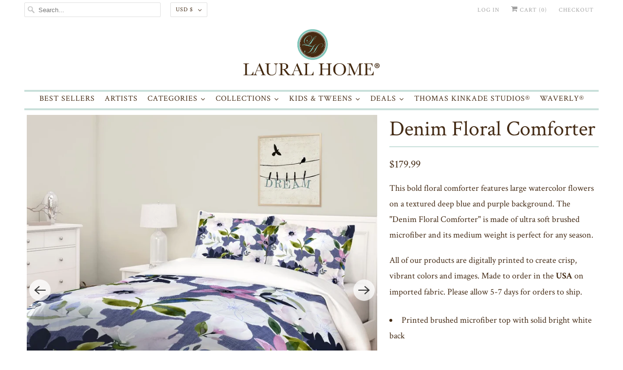

--- FILE ---
content_type: text/html; charset=utf-8
request_url: https://lauralhome.com/products/denim-floral-comforter
body_size: 54228
content:
<!DOCTYPE html>
<html lang="en">
  <head>
    <!-- Google tag (gtag.js) -->
    <script async src="https://www.googletagmanager.com/gtag/js?id=AW-475064484"></script>
    <script>
       window.dataLayer = window.dataLayer || [];
       function gtag(){dataLayer.push(arguments);}
       gtag('js', new Date());

       gtag('config', 'AW-475064484');
    </script>
    <meta charset="utf-8">
    <meta http-equiv="cleartype" content="on">
    <meta name="robots" content="index,follow">
    <meta name="google-site-verification" content="pl1YnCEbmEuK068k918zaTzHads11kIACbNNWw2kqqk" />

    
    <title>Denim Floral Comforter - Laural Home</title>

    
      <meta name="description" content="This bold floral comforter features large watercolor flowers on a textured deep blue and purple background. The &quot;Denim Floral Comforter&quot; is made of ultra soft brushed microfiber and its medium weight is perfect for any season. All of our products are digitally printed to create crisp, vibrant colors and images. Made to"/>
    

    

<meta name="author" content="Laural Home">
<meta property="og:url" content="https://lauralhome.com/products/denim-floral-comforter">
<meta property="og:site_name" content="Laural Home">




  <meta property="og:type" content="product">
  <meta property="og:title" content="Denim Floral Comforter">
  
    
      <meta property="og:image" content="https://lauralhome.com/cdn/shop/products/denimfloralcomforter_600x.jpg?v=1684439019">
      <meta property="og:image:secure_url" content="https://lauralhome.com/cdn/shop/products/denimfloralcomforter_600x.jpg?v=1684439019">
      <meta property="og:image:width" content="1000">
      <meta property="og:image:height" content="1000">
      <meta property="og:image:alt" content="Denim Floral Comforter">
      
    
      <meta property="og:image" content="https://lauralhome.com/cdn/shop/files/100_Polyester_Comforter_Presentation_600x.jpg?v=1759759550">
      <meta property="og:image:secure_url" content="https://lauralhome.com/cdn/shop/files/100_Polyester_Comforter_Presentation_600x.jpg?v=1759759550">
      <meta property="og:image:width" content="2000">
      <meta property="og:image:height" content="2000">
      <meta property="og:image:alt" content="Denim Floral Comforter">
      
    
  
  <meta property="product:price:amount" content="179.99">
  <meta property="product:price:currency" content="USD">



  <meta property="og:description" content="This bold floral comforter features large watercolor flowers on a textured deep blue and purple background. The &quot;Denim Floral Comforter&quot; is made of ultra soft brushed microfiber and its medium weight is perfect for any season. All of our products are digitally printed to create crisp, vibrant colors and images. Made to">




<meta name="twitter:card" content="summary">

  <meta name="twitter:title" content="Denim Floral Comforter">
  <meta name="twitter:description" content="This bold floral comforter features large watercolor flowers on a textured deep blue and purple background. The &quot;Denim Floral Comforter&quot; is made of ultra soft brushed microfiber and its medium weight is perfect for any season. All of our products are digitally printed to create crisp, vibrant colors and images. Made to order in the USA on imported fabric. Please allow 5-7 days for orders to ship.
Printed brushed microfiber top with solid bright white back
Square pattern stitching for a modern, clean look
Machine washable
Comforters and shams sold separately
Artist: Stephanie Ryan">
  <meta name="twitter:image:width" content="240">
  <meta name="twitter:image:height" content="240">
  <meta name="twitter:image" content="https://lauralhome.com/cdn/shop/products/denimfloralcomforter_240x.jpg?v=1684439019">
  <meta name="twitter:image:alt" content="Denim Floral Comforter">



    

    

    <!-- Mobile Specific Metas -->
    <meta name="HandheldFriendly" content="True">
    <meta name="MobileOptimized" content="320">
    <meta name="viewport" content="width=device-width,initial-scale=1">
    <meta name="theme-color" content="#ffffff">

    <!-- Preconnect Domains -->
    <link rel="preconnect" href="https://cdn.shopify.com" crossorigin>
    <link rel="preconnect" href="https://fonts.shopify.com" crossorigin>
    <link rel="preconnect" href="https://monorail-edge.shopifysvc.com">

    <!-- Preload Assets -->
    <link rel="preload" href="//lauralhome.com/cdn/shop/t/28/assets/fancybox.css?v=30466120580444283401621950785" as="style">
    <link rel="preload" href="//lauralhome.com/cdn/shop/t/28/assets/styles.css?v=47679023840271882431718723875" as="style">
    <link rel="preload" href="//lauralhome.com/cdn/shop/t/28/assets/app.js?v=56731654552305002121726521673" as="script">

    <!-- Stylesheet for Fancybox library -->
    <link href="//lauralhome.com/cdn/shop/t/28/assets/fancybox.css?v=30466120580444283401621950785" rel="stylesheet" type="text/css" media="all" />

    <!-- Stylesheets for Responsive 7.3.1 -->
    <link href="//lauralhome.com/cdn/shop/t/28/assets/styles.css?v=47679023840271882431718723875" rel="stylesheet" type="text/css" media="all" />

    <!-- Icons -->
    
      <link rel="shortcut icon" type="image/x-icon" href="//lauralhome.com/cdn/shop/files/Lauralhome-Flavcon-01_180x180.png?v=1624453536">
      <link rel="apple-touch-icon" href="//lauralhome.com/cdn/shop/files/Lauralhome-Flavcon-01_180x180.png?v=1624453536"/>
      <link rel="apple-touch-icon" sizes="72x72" href="//lauralhome.com/cdn/shop/files/Lauralhome-Flavcon-01_72x72.png?v=1624453536"/>
      <link rel="apple-touch-icon" sizes="114x114" href="//lauralhome.com/cdn/shop/files/Lauralhome-Flavcon-01_114x114.png?v=1624453536"/>
      <link rel="apple-touch-icon" sizes="180x180" href="//lauralhome.com/cdn/shop/files/Lauralhome-Flavcon-01_180x180.png?v=1624453536"/>
      <link rel="apple-touch-icon" sizes="228x228" href="//lauralhome.com/cdn/shop/files/Lauralhome-Flavcon-01_228x228.png?v=1624453536"/>
    
      <link rel="canonical" href="https://lauralhome.com/products/denim-floral-comforter"/>

    
<script type="text/javascript" src="/services/javascripts/currencies.js" defer></script>
      <script src="//lauralhome.com/cdn/shop/t/28/assets/currencies.js?v=133893496696425734171621950783" defer></script><script>
      
Shopify = window.Shopify || {};Shopify.theme_settings = {};Shopify.theme_settings.primary_locale = "true";Shopify.theme_settings.current_locale = "en";Shopify.theme_settings.shop_url = "/";Shopify.theme_settings.newsletter_popup = false;Shopify.theme_settings.newsletter_popup_days = "2";Shopify.theme_settings.newsletter_popup_mobile = true;Shopify.theme_settings.newsletter_popup_seconds = 8;Shopify.theme_settings.search_option = "product";Shopify.theme_settings.search_items_to_display = 5;Shopify.theme_settings.enable_autocomplete = false;Shopify.theme_settings.free_text = "Free";Shopify.translation =Shopify.translation || {};Shopify.translation.newsletter_success_text = "Thank you for joining our mailing list!";Shopify.translation.menu = "Menu";Shopify.translation.agree_to_terms_warning = "You must agree with the terms and conditions to checkout.";Shopify.translation.cart_discount = "Discount";Shopify.translation.edit_cart = "View Cart";Shopify.translation.add_to_cart_success = "Just Added";Shopify.translation.agree_to_terms_html = "I Agree with the Terms &amp; Conditions";Shopify.translation.checkout = "Checkout";Shopify.translation.or = "or";Shopify.translation.continue_shopping = "Continue Shopping";Shopify.translation.product_add_to_cart_success = "Added";Shopify.translation.product_add_to_cart = "Add to Cart";Shopify.translation.product_notify_form_email = "Email address";Shopify.translation.product_notify_form_send = "Send";Shopify.translation.items_left_count_one = "item left";Shopify.translation.items_left_count_other = "items left";Shopify.translation.product_sold_out = "Sold Out";Shopify.translation.product_unavailable = "Unavailable";Shopify.translation.product_notify_form_success = "Thanks! We will notify you when this product becomes available!";Shopify.translation.product_from = "from";Shopify.translation.search = "Search";Shopify.translation.all_results = "View all results";Shopify.translation.no_results = "No results found.";


Currency = window.Currency || {};


Currency.shop_currency = "USD";
Currency.default_currency = "USD";
Currency.display_format = "money_format";
Currency.money_format = "${{amount}}";
Currency.money_format_no_currency = "${{amount}}";
Currency.money_format_currency = "${{amount}} USD";
Currency.native_multi_currency = true;
Currency.shipping_calculator = true;
Currency.iso_code = "USD";
Currency.symbol = "$";Shopify.media_queries =Shopify.media_queries || {};Shopify.media_queries.small = window.matchMedia( "(max-width: 480px)" );Shopify.media_queries.medium = window.matchMedia( "(max-width: 798px)" );Shopify.media_queries.large = window.matchMedia( "(min-width: 799px)" );Shopify.media_queries.larger = window.matchMedia( "(min-width: 960px)" );Shopify.media_queries.xlarge = window.matchMedia( "(min-width: 1200px)" );Shopify.media_queries.ie10 = window.matchMedia( "all and (-ms-high-contrast: none), (-ms-high-contrast: active)" );Shopify.media_queries.tablet = window.matchMedia( "only screen and (min-width: 799px) and (max-width: 1024px)" );Shopify.routes =Shopify.routes || {};Shopify.routes.root_url = "/";Shopify.routes.search_url = "/search";Shopify.routes.cart_url = "/cart";
    </script>

    <script src="//lauralhome.com/cdn/shop/t/28/assets/app.js?v=56731654552305002121726521673" defer></script>

    <script>window.performance && window.performance.mark && window.performance.mark('shopify.content_for_header.start');</script><meta name="google-site-verification" content="Ou5qJ1mBCHkQ4kgTE_JikN3trcU8Gko5Ua_zBxfIlCs">
<meta name="google-site-verification" content="IbQ3vXHPzCK_XXgjU_I9wkELjb1OxVbmdSbluXmgVpQ">
<meta name="google-site-verification" content="l339t15ORFrVQjWf2oFNkO79GA_bCq7yfDZrb2tfyoQ">
<meta name="google-site-verification" content="pl1YnCEbmEuK068k918zaTzHads11kIACbNNWw2kqqk">
<meta id="shopify-digital-wallet" name="shopify-digital-wallet" content="/2882322/digital_wallets/dialog">
<meta name="shopify-checkout-api-token" content="039132bafa40223a26b0b74c470dae62">
<meta id="in-context-paypal-metadata" data-shop-id="2882322" data-venmo-supported="false" data-environment="production" data-locale="en_US" data-paypal-v4="true" data-currency="USD">
<link rel="alternate" type="application/json+oembed" href="https://lauralhome.com/products/denim-floral-comforter.oembed">
<script async="async" src="/checkouts/internal/preloads.js?locale=en-US"></script>
<link rel="preconnect" href="https://shop.app" crossorigin="anonymous">
<script async="async" src="https://shop.app/checkouts/internal/preloads.js?locale=en-US&shop_id=2882322" crossorigin="anonymous"></script>
<script id="apple-pay-shop-capabilities" type="application/json">{"shopId":2882322,"countryCode":"US","currencyCode":"USD","merchantCapabilities":["supports3DS"],"merchantId":"gid:\/\/shopify\/Shop\/2882322","merchantName":"Laural Home","requiredBillingContactFields":["postalAddress","email","phone"],"requiredShippingContactFields":["postalAddress","email","phone"],"shippingType":"shipping","supportedNetworks":["visa","masterCard","amex","discover","elo","jcb"],"total":{"type":"pending","label":"Laural Home","amount":"1.00"},"shopifyPaymentsEnabled":true,"supportsSubscriptions":true}</script>
<script id="shopify-features" type="application/json">{"accessToken":"039132bafa40223a26b0b74c470dae62","betas":["rich-media-storefront-analytics"],"domain":"lauralhome.com","predictiveSearch":true,"shopId":2882322,"locale":"en"}</script>
<script>var Shopify = Shopify || {};
Shopify.shop = "laural-home.myshopify.com";
Shopify.locale = "en";
Shopify.currency = {"active":"USD","rate":"1.0"};
Shopify.country = "US";
Shopify.theme = {"name":"Responsive - NEW","id":123150008469,"schema_name":"Responsive","schema_version":"7.3.1","theme_store_id":304,"role":"main"};
Shopify.theme.handle = "null";
Shopify.theme.style = {"id":null,"handle":null};
Shopify.cdnHost = "lauralhome.com/cdn";
Shopify.routes = Shopify.routes || {};
Shopify.routes.root = "/";</script>
<script type="module">!function(o){(o.Shopify=o.Shopify||{}).modules=!0}(window);</script>
<script>!function(o){function n(){var o=[];function n(){o.push(Array.prototype.slice.apply(arguments))}return n.q=o,n}var t=o.Shopify=o.Shopify||{};t.loadFeatures=n(),t.autoloadFeatures=n()}(window);</script>
<script>
  window.ShopifyPay = window.ShopifyPay || {};
  window.ShopifyPay.apiHost = "shop.app\/pay";
  window.ShopifyPay.redirectState = null;
</script>
<script id="shop-js-analytics" type="application/json">{"pageType":"product"}</script>
<script defer="defer" async type="module" src="//lauralhome.com/cdn/shopifycloud/shop-js/modules/v2/client.init-shop-cart-sync_DlSlHazZ.en.esm.js"></script>
<script defer="defer" async type="module" src="//lauralhome.com/cdn/shopifycloud/shop-js/modules/v2/chunk.common_D16XZWos.esm.js"></script>
<script type="module">
  await import("//lauralhome.com/cdn/shopifycloud/shop-js/modules/v2/client.init-shop-cart-sync_DlSlHazZ.en.esm.js");
await import("//lauralhome.com/cdn/shopifycloud/shop-js/modules/v2/chunk.common_D16XZWos.esm.js");

  window.Shopify.SignInWithShop?.initShopCartSync?.({"fedCMEnabled":true,"windoidEnabled":true});

</script>
<script>
  window.Shopify = window.Shopify || {};
  if (!window.Shopify.featureAssets) window.Shopify.featureAssets = {};
  window.Shopify.featureAssets['shop-js'] = {"shop-cart-sync":["modules/v2/client.shop-cart-sync_DKWYiEUO.en.esm.js","modules/v2/chunk.common_D16XZWos.esm.js"],"init-fed-cm":["modules/v2/client.init-fed-cm_vfPMjZAC.en.esm.js","modules/v2/chunk.common_D16XZWos.esm.js"],"init-shop-email-lookup-coordinator":["modules/v2/client.init-shop-email-lookup-coordinator_CR38P6MB.en.esm.js","modules/v2/chunk.common_D16XZWos.esm.js"],"init-shop-cart-sync":["modules/v2/client.init-shop-cart-sync_DlSlHazZ.en.esm.js","modules/v2/chunk.common_D16XZWos.esm.js"],"shop-cash-offers":["modules/v2/client.shop-cash-offers_CJw4IQ6B.en.esm.js","modules/v2/chunk.common_D16XZWos.esm.js","modules/v2/chunk.modal_UwFWkumu.esm.js"],"shop-toast-manager":["modules/v2/client.shop-toast-manager_BY778Uv6.en.esm.js","modules/v2/chunk.common_D16XZWos.esm.js"],"init-windoid":["modules/v2/client.init-windoid_DVhZdEm3.en.esm.js","modules/v2/chunk.common_D16XZWos.esm.js"],"shop-button":["modules/v2/client.shop-button_D2ZzKUPa.en.esm.js","modules/v2/chunk.common_D16XZWos.esm.js"],"avatar":["modules/v2/client.avatar_BTnouDA3.en.esm.js"],"init-customer-accounts-sign-up":["modules/v2/client.init-customer-accounts-sign-up_CQZUmjGN.en.esm.js","modules/v2/client.shop-login-button_Cu5K-F7X.en.esm.js","modules/v2/chunk.common_D16XZWos.esm.js","modules/v2/chunk.modal_UwFWkumu.esm.js"],"pay-button":["modules/v2/client.pay-button_CcBqbGU7.en.esm.js","modules/v2/chunk.common_D16XZWos.esm.js"],"init-shop-for-new-customer-accounts":["modules/v2/client.init-shop-for-new-customer-accounts_B5DR5JTE.en.esm.js","modules/v2/client.shop-login-button_Cu5K-F7X.en.esm.js","modules/v2/chunk.common_D16XZWos.esm.js","modules/v2/chunk.modal_UwFWkumu.esm.js"],"shop-login-button":["modules/v2/client.shop-login-button_Cu5K-F7X.en.esm.js","modules/v2/chunk.common_D16XZWos.esm.js","modules/v2/chunk.modal_UwFWkumu.esm.js"],"shop-follow-button":["modules/v2/client.shop-follow-button_BX8Slf17.en.esm.js","modules/v2/chunk.common_D16XZWos.esm.js","modules/v2/chunk.modal_UwFWkumu.esm.js"],"init-customer-accounts":["modules/v2/client.init-customer-accounts_DjKkmQ2w.en.esm.js","modules/v2/client.shop-login-button_Cu5K-F7X.en.esm.js","modules/v2/chunk.common_D16XZWos.esm.js","modules/v2/chunk.modal_UwFWkumu.esm.js"],"lead-capture":["modules/v2/client.lead-capture_ChWCg7nV.en.esm.js","modules/v2/chunk.common_D16XZWos.esm.js","modules/v2/chunk.modal_UwFWkumu.esm.js"],"checkout-modal":["modules/v2/client.checkout-modal_DPnpVyv-.en.esm.js","modules/v2/chunk.common_D16XZWos.esm.js","modules/v2/chunk.modal_UwFWkumu.esm.js"],"shop-login":["modules/v2/client.shop-login_leRXJtcZ.en.esm.js","modules/v2/chunk.common_D16XZWos.esm.js","modules/v2/chunk.modal_UwFWkumu.esm.js"],"payment-terms":["modules/v2/client.payment-terms_Bp9K0NXD.en.esm.js","modules/v2/chunk.common_D16XZWos.esm.js","modules/v2/chunk.modal_UwFWkumu.esm.js"]};
</script>
<script>(function() {
  var isLoaded = false;
  function asyncLoad() {
    if (isLoaded) return;
    isLoaded = true;
    var urls = ["https:\/\/load.csell.co\/assets\/js\/cross-sell.js?shop=laural-home.myshopify.com","https:\/\/load.csell.co\/assets\/v2\/js\/core\/xsell.js?shop=laural-home.myshopify.com","https:\/\/cdn.shopify.com\/s\/files\/1\/0288\/2322\/t\/18\/assets\/globopreorder_init.js?shop=laural-home.myshopify.com","https:\/\/shopify.covet.pics\/covet-pics-widget-inject.js?shop=laural-home.myshopify.com","https:\/\/cdn-bundler.nice-team.net\/app\/js\/bundler.js?shop=laural-home.myshopify.com","https:\/\/swymv3starter-01.azureedge.net\/code\/swym-shopify.js?shop=laural-home.myshopify.com","\/\/swymv3starter-01.azureedge.net\/code\/swym-shopify.js?shop=laural-home.myshopify.com","https:\/\/cdn.hextom.com\/js\/freeshippingbar.js?shop=laural-home.myshopify.com","https:\/\/cdn.hextom.com\/js\/quickannouncementbar.js?shop=laural-home.myshopify.com","https:\/\/omnisnippet1.com\/platforms\/shopify.js?source=scriptTag\u0026v=2025-05-15T12\u0026shop=laural-home.myshopify.com"];
    for (var i = 0; i < urls.length; i++) {
      var s = document.createElement('script');
      s.type = 'text/javascript';
      s.async = true;
      s.src = urls[i];
      var x = document.getElementsByTagName('script')[0];
      x.parentNode.insertBefore(s, x);
    }
  };
  if(window.attachEvent) {
    window.attachEvent('onload', asyncLoad);
  } else {
    window.addEventListener('load', asyncLoad, false);
  }
})();</script>
<script id="__st">var __st={"a":2882322,"offset":-18000,"reqid":"35780b0a-3718-40c4-b92b-45e34cc61c97-1768581466","pageurl":"lauralhome.com\/products\/denim-floral-comforter","u":"d2636b24e67d","p":"product","rtyp":"product","rid":1326090387552};</script>
<script>window.ShopifyPaypalV4VisibilityTracking = true;</script>
<script id="captcha-bootstrap">!function(){'use strict';const t='contact',e='account',n='new_comment',o=[[t,t],['blogs',n],['comments',n],[t,'customer']],c=[[e,'customer_login'],[e,'guest_login'],[e,'recover_customer_password'],[e,'create_customer']],r=t=>t.map((([t,e])=>`form[action*='/${t}']:not([data-nocaptcha='true']) input[name='form_type'][value='${e}']`)).join(','),a=t=>()=>t?[...document.querySelectorAll(t)].map((t=>t.form)):[];function s(){const t=[...o],e=r(t);return a(e)}const i='password',u='form_key',d=['recaptcha-v3-token','g-recaptcha-response','h-captcha-response',i],f=()=>{try{return window.sessionStorage}catch{return}},m='__shopify_v',_=t=>t.elements[u];function p(t,e,n=!1){try{const o=window.sessionStorage,c=JSON.parse(o.getItem(e)),{data:r}=function(t){const{data:e,action:n}=t;return t[m]||n?{data:e,action:n}:{data:t,action:n}}(c);for(const[e,n]of Object.entries(r))t.elements[e]&&(t.elements[e].value=n);n&&o.removeItem(e)}catch(o){console.error('form repopulation failed',{error:o})}}const l='form_type',E='cptcha';function T(t){t.dataset[E]=!0}const w=window,h=w.document,L='Shopify',v='ce_forms',y='captcha';let A=!1;((t,e)=>{const n=(g='f06e6c50-85a8-45c8-87d0-21a2b65856fe',I='https://cdn.shopify.com/shopifycloud/storefront-forms-hcaptcha/ce_storefront_forms_captcha_hcaptcha.v1.5.2.iife.js',D={infoText:'Protected by hCaptcha',privacyText:'Privacy',termsText:'Terms'},(t,e,n)=>{const o=w[L][v],c=o.bindForm;if(c)return c(t,g,e,D).then(n);var r;o.q.push([[t,g,e,D],n]),r=I,A||(h.body.append(Object.assign(h.createElement('script'),{id:'captcha-provider',async:!0,src:r})),A=!0)});var g,I,D;w[L]=w[L]||{},w[L][v]=w[L][v]||{},w[L][v].q=[],w[L][y]=w[L][y]||{},w[L][y].protect=function(t,e){n(t,void 0,e),T(t)},Object.freeze(w[L][y]),function(t,e,n,w,h,L){const[v,y,A,g]=function(t,e,n){const i=e?o:[],u=t?c:[],d=[...i,...u],f=r(d),m=r(i),_=r(d.filter((([t,e])=>n.includes(e))));return[a(f),a(m),a(_),s()]}(w,h,L),I=t=>{const e=t.target;return e instanceof HTMLFormElement?e:e&&e.form},D=t=>v().includes(t);t.addEventListener('submit',(t=>{const e=I(t);if(!e)return;const n=D(e)&&!e.dataset.hcaptchaBound&&!e.dataset.recaptchaBound,o=_(e),c=g().includes(e)&&(!o||!o.value);(n||c)&&t.preventDefault(),c&&!n&&(function(t){try{if(!f())return;!function(t){const e=f();if(!e)return;const n=_(t);if(!n)return;const o=n.value;o&&e.removeItem(o)}(t);const e=Array.from(Array(32),(()=>Math.random().toString(36)[2])).join('');!function(t,e){_(t)||t.append(Object.assign(document.createElement('input'),{type:'hidden',name:u})),t.elements[u].value=e}(t,e),function(t,e){const n=f();if(!n)return;const o=[...t.querySelectorAll(`input[type='${i}']`)].map((({name:t})=>t)),c=[...d,...o],r={};for(const[a,s]of new FormData(t).entries())c.includes(a)||(r[a]=s);n.setItem(e,JSON.stringify({[m]:1,action:t.action,data:r}))}(t,e)}catch(e){console.error('failed to persist form',e)}}(e),e.submit())}));const S=(t,e)=>{t&&!t.dataset[E]&&(n(t,e.some((e=>e===t))),T(t))};for(const o of['focusin','change'])t.addEventListener(o,(t=>{const e=I(t);D(e)&&S(e,y())}));const B=e.get('form_key'),M=e.get(l),P=B&&M;t.addEventListener('DOMContentLoaded',(()=>{const t=y();if(P)for(const e of t)e.elements[l].value===M&&p(e,B);[...new Set([...A(),...v().filter((t=>'true'===t.dataset.shopifyCaptcha))])].forEach((e=>S(e,t)))}))}(h,new URLSearchParams(w.location.search),n,t,e,['guest_login'])})(!0,!0)}();</script>
<script integrity="sha256-4kQ18oKyAcykRKYeNunJcIwy7WH5gtpwJnB7kiuLZ1E=" data-source-attribution="shopify.loadfeatures" defer="defer" src="//lauralhome.com/cdn/shopifycloud/storefront/assets/storefront/load_feature-a0a9edcb.js" crossorigin="anonymous"></script>
<script crossorigin="anonymous" defer="defer" src="//lauralhome.com/cdn/shopifycloud/storefront/assets/shopify_pay/storefront-65b4c6d7.js?v=20250812"></script>
<script data-source-attribution="shopify.dynamic_checkout.dynamic.init">var Shopify=Shopify||{};Shopify.PaymentButton=Shopify.PaymentButton||{isStorefrontPortableWallets:!0,init:function(){window.Shopify.PaymentButton.init=function(){};var t=document.createElement("script");t.src="https://lauralhome.com/cdn/shopifycloud/portable-wallets/latest/portable-wallets.en.js",t.type="module",document.head.appendChild(t)}};
</script>
<script data-source-attribution="shopify.dynamic_checkout.buyer_consent">
  function portableWalletsHideBuyerConsent(e){var t=document.getElementById("shopify-buyer-consent"),n=document.getElementById("shopify-subscription-policy-button");t&&n&&(t.classList.add("hidden"),t.setAttribute("aria-hidden","true"),n.removeEventListener("click",e))}function portableWalletsShowBuyerConsent(e){var t=document.getElementById("shopify-buyer-consent"),n=document.getElementById("shopify-subscription-policy-button");t&&n&&(t.classList.remove("hidden"),t.removeAttribute("aria-hidden"),n.addEventListener("click",e))}window.Shopify?.PaymentButton&&(window.Shopify.PaymentButton.hideBuyerConsent=portableWalletsHideBuyerConsent,window.Shopify.PaymentButton.showBuyerConsent=portableWalletsShowBuyerConsent);
</script>
<script>
  function portableWalletsCleanup(e){e&&e.src&&console.error("Failed to load portable wallets script "+e.src);var t=document.querySelectorAll("shopify-accelerated-checkout .shopify-payment-button__skeleton, shopify-accelerated-checkout-cart .wallet-cart-button__skeleton"),e=document.getElementById("shopify-buyer-consent");for(let e=0;e<t.length;e++)t[e].remove();e&&e.remove()}function portableWalletsNotLoadedAsModule(e){e instanceof ErrorEvent&&"string"==typeof e.message&&e.message.includes("import.meta")&&"string"==typeof e.filename&&e.filename.includes("portable-wallets")&&(window.removeEventListener("error",portableWalletsNotLoadedAsModule),window.Shopify.PaymentButton.failedToLoad=e,"loading"===document.readyState?document.addEventListener("DOMContentLoaded",window.Shopify.PaymentButton.init):window.Shopify.PaymentButton.init())}window.addEventListener("error",portableWalletsNotLoadedAsModule);
</script>

<script type="module" src="https://lauralhome.com/cdn/shopifycloud/portable-wallets/latest/portable-wallets.en.js" onError="portableWalletsCleanup(this)" crossorigin="anonymous"></script>
<script nomodule>
  document.addEventListener("DOMContentLoaded", portableWalletsCleanup);
</script>

<link id="shopify-accelerated-checkout-styles" rel="stylesheet" media="screen" href="https://lauralhome.com/cdn/shopifycloud/portable-wallets/latest/accelerated-checkout-backwards-compat.css" crossorigin="anonymous">
<style id="shopify-accelerated-checkout-cart">
        #shopify-buyer-consent {
  margin-top: 1em;
  display: inline-block;
  width: 100%;
}

#shopify-buyer-consent.hidden {
  display: none;
}

#shopify-subscription-policy-button {
  background: none;
  border: none;
  padding: 0;
  text-decoration: underline;
  font-size: inherit;
  cursor: pointer;
}

#shopify-subscription-policy-button::before {
  box-shadow: none;
}

      </style>

<script>window.performance && window.performance.mark && window.performance.mark('shopify.content_for_header.end');</script><noscript>
      <style>
        .slides > li:first-child {display: block;}
        .image__fallback {
          width: 100vw;
          display: block !important;
          max-width: 100vw !important;
          margin-bottom: 0;
        }
        .no-js-only {
          display: inherit !important;
        }
        .icon-cart.cart-button {
          display: none;
        }
        .lazyload {
          opacity: 1;
          -webkit-filter: blur(0);
          filter: blur(0);
        }
        .animate_right,
        .animate_left,
        .animate_up,
        .animate_down {
          opacity: 1;
        }
        .product_section .product_form {
          opacity: 1;
        }
        .multi_select,
        form .select {
          display: block !important;
        }
        .swatch_options {
          display: none;
        }
        .image-element__wrap {
          display: none;
        }
      </style>
    </noscript>

    
   
     
<!-- Start of Judge.me Core -->
<link rel="dns-prefetch" href="https://cdn.judge.me/">
<script data-cfasync='false' class='jdgm-settings-script'>window.jdgmSettings={"pagination":5,"disable_web_reviews":false,"badge_no_review_text":"No reviews","badge_n_reviews_text":"{{ n }} review/reviews","hide_badge_preview_if_no_reviews":true,"badge_hide_text":false,"enforce_center_preview_badge":false,"widget_title":"Customer Reviews","widget_open_form_text":"Write a review","widget_close_form_text":"Cancel review","widget_refresh_page_text":"Refresh page","widget_summary_text":"Based on {{ number_of_reviews }} review/reviews","widget_no_review_text":"Be the first to write a review","widget_name_field_text":"Display name","widget_verified_name_field_text":"Verified Name (public)","widget_name_placeholder_text":"Display name","widget_required_field_error_text":"This field is required.","widget_email_field_text":"Email address","widget_verified_email_field_text":"Verified Email (private, can not be edited)","widget_email_placeholder_text":"Your email address","widget_email_field_error_text":"Please enter a valid email address.","widget_rating_field_text":"Rating","widget_review_title_field_text":"Review Title","widget_review_title_placeholder_text":"Give your review a title","widget_review_body_field_text":"Review content","widget_review_body_placeholder_text":"Start writing here...","widget_pictures_field_text":"Picture/Video (optional)","widget_submit_review_text":"Submit Review","widget_submit_verified_review_text":"Submit Verified Review","widget_submit_success_msg_with_auto_publish":"Thank you! Please refresh the page in a few moments to see your review. You can remove or edit your review by logging into \u003ca href='https://judge.me/login' target='_blank' rel='nofollow noopener'\u003eJudge.me\u003c/a\u003e","widget_submit_success_msg_no_auto_publish":"Thank you! Your review will be published as soon as it is approved by the shop admin. You can remove or edit your review by logging into \u003ca href='https://judge.me/login' target='_blank' rel='nofollow noopener'\u003eJudge.me\u003c/a\u003e","widget_show_default_reviews_out_of_total_text":"Showing {{ n_reviews_shown }} out of {{ n_reviews }} reviews.","widget_show_all_link_text":"Show all","widget_show_less_link_text":"Show less","widget_author_said_text":"{{ reviewer_name }} said:","widget_days_text":"{{ n }} days ago","widget_weeks_text":"{{ n }} week/weeks ago","widget_months_text":"{{ n }} month/months ago","widget_years_text":"{{ n }} year/years ago","widget_yesterday_text":"Yesterday","widget_today_text":"Today","widget_replied_text":"\u003e\u003e {{ shop_name }} replied:","widget_read_more_text":"Read more","widget_reviewer_name_as_initial":"","widget_rating_filter_color":"","widget_rating_filter_see_all_text":"See all reviews","widget_sorting_most_recent_text":"Most Recent","widget_sorting_highest_rating_text":"Highest Rating","widget_sorting_lowest_rating_text":"Lowest Rating","widget_sorting_with_pictures_text":"Only Pictures","widget_sorting_most_helpful_text":"Most Helpful","widget_open_question_form_text":"Ask a question","widget_reviews_subtab_text":"Reviews","widget_questions_subtab_text":"Questions","widget_question_label_text":"Question","widget_answer_label_text":"Answer","widget_question_placeholder_text":"Write your question here","widget_submit_question_text":"Submit Question","widget_question_submit_success_text":"Thank you for your question! We will notify you once it gets answered.","verified_badge_text":"Verified","verified_badge_bg_color":"","verified_badge_text_color":"","verified_badge_placement":"left-of-reviewer-name","widget_review_max_height":3,"widget_hide_border":false,"widget_social_share":false,"widget_thumb":false,"widget_review_location_show":false,"widget_location_format":"country_iso_code","all_reviews_include_out_of_store_products":true,"all_reviews_out_of_store_text":"(out of store)","all_reviews_pagination":100,"all_reviews_product_name_prefix_text":"about","enable_review_pictures":true,"enable_question_anwser":true,"widget_theme":"","review_date_format":"mm/dd/yyyy","default_sort_method":"most-recent","widget_product_reviews_subtab_text":"Product Reviews","widget_shop_reviews_subtab_text":"Testimonials","widget_other_products_reviews_text":"Reviews for other products","widget_store_reviews_subtab_text":"Store reviews","widget_no_store_reviews_text":"This store hasn't received any reviews yet","widget_web_restriction_product_reviews_text":"This product hasn't received any reviews yet","widget_no_items_text":"No items found","widget_show_more_text":"Show more","widget_write_a_store_review_text":"Write a Store Review","widget_other_languages_heading":"Reviews in Other Languages","widget_translate_review_text":"Translate review to {{ language }}","widget_translating_review_text":"Translating...","widget_show_original_translation_text":"Show original ({{ language }})","widget_translate_review_failed_text":"Review couldn't be translated.","widget_translate_review_retry_text":"Retry","widget_translate_review_try_again_later_text":"Try again later","show_product_url_for_grouped_product":false,"widget_sorting_pictures_first_text":"Pictures First","show_pictures_on_all_rev_page_mobile":false,"show_pictures_on_all_rev_page_desktop":true,"floating_tab_hide_mobile_install_preference":false,"floating_tab_button_name":"★ Reviews","floating_tab_title":"Let customers speak for us","floating_tab_button_color":"","floating_tab_button_background_color":"","floating_tab_url":"","floating_tab_url_enabled":true,"floating_tab_tab_style":"text","all_reviews_text_badge_text":"Customers rate us {{ shop.metafields.judgeme.all_reviews_rating | round: 1 }}/5 based on {{ shop.metafields.judgeme.all_reviews_count }} reviews.","all_reviews_text_badge_text_branded_style":"{{ shop.metafields.judgeme.all_reviews_rating | round: 1 }} out of 5 stars based on {{ shop.metafields.judgeme.all_reviews_count }} reviews","is_all_reviews_text_badge_a_link":false,"show_stars_for_all_reviews_text_badge":false,"all_reviews_text_badge_url":"","all_reviews_text_style":"text","all_reviews_text_color_style":"judgeme_brand_color","all_reviews_text_color":"#108474","all_reviews_text_show_jm_brand":true,"featured_carousel_show_header":true,"featured_carousel_title":"Let our customers speak for us","testimonials_carousel_title":"Customers are saying","videos_carousel_title":"Real customer stories","cards_carousel_title":"Customers are saying","featured_carousel_count_text":"from {{ n }} reviews","featured_carousel_add_link_to_all_reviews_page":true,"featured_carousel_url":"","featured_carousel_show_images":true,"featured_carousel_autoslide_interval":6,"featured_carousel_arrows_on_the_sides":true,"featured_carousel_height":230,"featured_carousel_width":100,"featured_carousel_image_size":0,"featured_carousel_image_height":250,"featured_carousel_arrow_color":"#eeeeee","verified_count_badge_style":"vintage","verified_count_badge_orientation":"horizontal","verified_count_badge_color_style":"judgeme_brand_color","verified_count_badge_color":"#108474","is_verified_count_badge_a_link":false,"verified_count_badge_url":"","verified_count_badge_show_jm_brand":true,"widget_rating_preset_default":5,"widget_first_sub_tab":"product-reviews","widget_show_histogram":true,"widget_histogram_use_custom_color":false,"widget_pagination_use_custom_color":false,"widget_star_use_custom_color":false,"widget_verified_badge_use_custom_color":false,"widget_write_review_use_custom_color":false,"picture_reminder_submit_button":"Upload Pictures","enable_review_videos":false,"mute_video_by_default":false,"widget_sorting_videos_first_text":"Videos First","widget_review_pending_text":"Pending","featured_carousel_items_for_large_screen":4,"social_share_options_order":"Facebook,Twitter","remove_microdata_snippet":false,"disable_json_ld":true,"enable_json_ld_products":false,"preview_badge_show_question_text":false,"preview_badge_no_question_text":"No questions","preview_badge_n_question_text":"{{ number_of_questions }} question/questions","qa_badge_show_icon":false,"qa_badge_position":"same-row","remove_judgeme_branding":true,"widget_add_search_bar":false,"widget_search_bar_placeholder":"Search","widget_sorting_verified_only_text":"Verified only","featured_carousel_theme":"default","featured_carousel_show_rating":true,"featured_carousel_show_title":true,"featured_carousel_show_body":true,"featured_carousel_show_date":false,"featured_carousel_show_reviewer":true,"featured_carousel_show_product":true,"featured_carousel_header_background_color":"#108474","featured_carousel_header_text_color":"#ffffff","featured_carousel_name_product_separator":"reviewed","featured_carousel_full_star_background":"#108474","featured_carousel_empty_star_background":"#dadada","featured_carousel_vertical_theme_background":"#f9fafb","featured_carousel_verified_badge_enable":false,"featured_carousel_verified_badge_color":"#108474","featured_carousel_border_style":"round","featured_carousel_review_line_length_limit":3,"featured_carousel_more_reviews_button_text":"Read more reviews","featured_carousel_view_product_button_text":"View product","all_reviews_page_load_reviews_on":"scroll","all_reviews_page_load_more_text":"Load More Reviews","disable_fb_tab_reviews":false,"enable_ajax_cdn_cache":false,"widget_public_name_text":"displayed publicly like","default_reviewer_name":"John Smith","default_reviewer_name_has_non_latin":true,"widget_reviewer_anonymous":"Anonymous","medals_widget_title":"Judge.me Review Medals","medals_widget_background_color":"#f9fafb","medals_widget_position":"footer_all_pages","medals_widget_border_color":"#f9fafb","medals_widget_verified_text_position":"left","medals_widget_use_monochromatic_version":false,"medals_widget_elements_color":"#108474","show_reviewer_avatar":true,"widget_invalid_yt_video_url_error_text":"Not a YouTube video URL","widget_max_length_field_error_text":"Please enter no more than {0} characters.","widget_show_country_flag":false,"widget_show_collected_via_shop_app":true,"widget_verified_by_shop_badge_style":"light","widget_verified_by_shop_text":"Verified by Shop","widget_show_photo_gallery":false,"widget_load_with_code_splitting":true,"widget_ugc_install_preference":false,"widget_ugc_title":"Made by us, Shared by you","widget_ugc_subtitle":"Tag us to see your picture featured in our page","widget_ugc_arrows_color":"#ffffff","widget_ugc_primary_button_text":"Buy Now","widget_ugc_primary_button_background_color":"#108474","widget_ugc_primary_button_text_color":"#ffffff","widget_ugc_primary_button_border_width":"0","widget_ugc_primary_button_border_style":"none","widget_ugc_primary_button_border_color":"#108474","widget_ugc_primary_button_border_radius":"25","widget_ugc_secondary_button_text":"Load More","widget_ugc_secondary_button_background_color":"#ffffff","widget_ugc_secondary_button_text_color":"#108474","widget_ugc_secondary_button_border_width":"2","widget_ugc_secondary_button_border_style":"solid","widget_ugc_secondary_button_border_color":"#108474","widget_ugc_secondary_button_border_radius":"25","widget_ugc_reviews_button_text":"View Reviews","widget_ugc_reviews_button_background_color":"#ffffff","widget_ugc_reviews_button_text_color":"#108474","widget_ugc_reviews_button_border_width":"2","widget_ugc_reviews_button_border_style":"solid","widget_ugc_reviews_button_border_color":"#108474","widget_ugc_reviews_button_border_radius":"25","widget_ugc_reviews_button_link_to":"judgeme-reviews-page","widget_ugc_show_post_date":true,"widget_ugc_max_width":"800","widget_rating_metafield_value_type":true,"widget_primary_color":"#108474","widget_enable_secondary_color":false,"widget_secondary_color":"#edf5f5","widget_summary_average_rating_text":"{{ average_rating }} out of 5","widget_media_grid_title":"Customer photos \u0026 videos","widget_media_grid_see_more_text":"See more","widget_round_style":false,"widget_show_product_medals":true,"widget_verified_by_judgeme_text":"Verified by Judge.me","widget_show_store_medals":true,"widget_verified_by_judgeme_text_in_store_medals":"Verified by Judge.me","widget_media_field_exceed_quantity_message":"Sorry, we can only accept {{ max_media }} for one review.","widget_media_field_exceed_limit_message":"{{ file_name }} is too large, please select a {{ media_type }} less than {{ size_limit }}MB.","widget_review_submitted_text":"Review Submitted!","widget_question_submitted_text":"Question Submitted!","widget_close_form_text_question":"Cancel","widget_write_your_answer_here_text":"Write your answer here","widget_enabled_branded_link":true,"widget_show_collected_by_judgeme":false,"widget_reviewer_name_color":"","widget_write_review_text_color":"","widget_write_review_bg_color":"","widget_collected_by_judgeme_text":"collected by Judge.me","widget_pagination_type":"standard","widget_load_more_text":"Load More","widget_load_more_color":"#108474","widget_full_review_text":"Full Review","widget_read_more_reviews_text":"Read More Reviews","widget_read_questions_text":"Read Questions","widget_questions_and_answers_text":"Questions \u0026 Answers","widget_verified_by_text":"Verified by","widget_verified_text":"Verified","widget_number_of_reviews_text":"{{ number_of_reviews }} reviews","widget_back_button_text":"Back","widget_next_button_text":"Next","widget_custom_forms_filter_button":"Filters","custom_forms_style":"vertical","widget_show_review_information":false,"how_reviews_are_collected":"How reviews are collected?","widget_show_review_keywords":false,"widget_gdpr_statement":"How we use your data: We'll only contact you about the review you left, and only if necessary. By submitting your review, you agree to Judge.me's \u003ca href='https://judge.me/terms' target='_blank' rel='nofollow noopener'\u003eterms\u003c/a\u003e, \u003ca href='https://judge.me/privacy' target='_blank' rel='nofollow noopener'\u003eprivacy\u003c/a\u003e and \u003ca href='https://judge.me/content-policy' target='_blank' rel='nofollow noopener'\u003econtent\u003c/a\u003e policies.","widget_multilingual_sorting_enabled":false,"widget_translate_review_content_enabled":false,"widget_translate_review_content_method":"manual","popup_widget_review_selection":"automatically_with_pictures","popup_widget_round_border_style":true,"popup_widget_show_title":true,"popup_widget_show_body":true,"popup_widget_show_reviewer":false,"popup_widget_show_product":true,"popup_widget_show_pictures":true,"popup_widget_use_review_picture":true,"popup_widget_show_on_home_page":true,"popup_widget_show_on_product_page":true,"popup_widget_show_on_collection_page":true,"popup_widget_show_on_cart_page":true,"popup_widget_position":"bottom_left","popup_widget_first_review_delay":5,"popup_widget_duration":5,"popup_widget_interval":5,"popup_widget_review_count":5,"popup_widget_hide_on_mobile":true,"review_snippet_widget_round_border_style":true,"review_snippet_widget_card_color":"#FFFFFF","review_snippet_widget_slider_arrows_background_color":"#FFFFFF","review_snippet_widget_slider_arrows_color":"#000000","review_snippet_widget_star_color":"#108474","show_product_variant":false,"all_reviews_product_variant_label_text":"Variant: ","widget_show_verified_branding":false,"widget_ai_summary_title":"Customers say","widget_ai_summary_disclaimer":"AI-powered review summary based on recent customer reviews","widget_show_ai_summary":false,"widget_show_ai_summary_bg":false,"widget_show_review_title_input":true,"redirect_reviewers_invited_via_email":"review_widget","request_store_review_after_product_review":false,"request_review_other_products_in_order":false,"review_form_color_scheme":"default","review_form_corner_style":"square","review_form_star_color":{},"review_form_text_color":"#333333","review_form_background_color":"#ffffff","review_form_field_background_color":"#fafafa","review_form_button_color":{},"review_form_button_text_color":"#ffffff","review_form_modal_overlay_color":"#000000","review_content_screen_title_text":"How would you rate this product?","review_content_introduction_text":"We would love it if you would share a bit about your experience.","store_review_form_title_text":"How would you rate this store?","store_review_form_introduction_text":"We would love it if you would share a bit about your experience.","show_review_guidance_text":true,"one_star_review_guidance_text":"Poor","five_star_review_guidance_text":"Great","customer_information_screen_title_text":"About you","customer_information_introduction_text":"Please tell us more about you.","custom_questions_screen_title_text":"Your experience in more detail","custom_questions_introduction_text":"Here are a few questions to help us understand more about your experience.","review_submitted_screen_title_text":"Thanks for your review!","review_submitted_screen_thank_you_text":"We are processing it and it will appear on the store soon.","review_submitted_screen_email_verification_text":"Please confirm your email by clicking the link we just sent you. This helps us keep reviews authentic.","review_submitted_request_store_review_text":"Would you like to share your experience of shopping with us?","review_submitted_review_other_products_text":"Would you like to review these products?","store_review_screen_title_text":"Would you like to share your experience of shopping with us?","store_review_introduction_text":"We value your feedback and use it to improve. Please share any thoughts or suggestions you have.","reviewer_media_screen_title_picture_text":"Share a picture","reviewer_media_introduction_picture_text":"Upload a photo to support your review.","reviewer_media_screen_title_video_text":"Share a video","reviewer_media_introduction_video_text":"Upload a video to support your review.","reviewer_media_screen_title_picture_or_video_text":"Share a picture or video","reviewer_media_introduction_picture_or_video_text":"Upload a photo or video to support your review.","reviewer_media_youtube_url_text":"Paste your Youtube URL here","advanced_settings_next_step_button_text":"Next","advanced_settings_close_review_button_text":"Close","modal_write_review_flow":false,"write_review_flow_required_text":"Required","write_review_flow_privacy_message_text":"We respect your privacy.","write_review_flow_anonymous_text":"Post review as anonymous","write_review_flow_visibility_text":"This won't be visible to other customers.","write_review_flow_multiple_selection_help_text":"Select as many as you like","write_review_flow_single_selection_help_text":"Select one option","write_review_flow_required_field_error_text":"This field is required","write_review_flow_invalid_email_error_text":"Please enter a valid email address","write_review_flow_max_length_error_text":"Max. {{ max_length }} characters.","write_review_flow_media_upload_text":"\u003cb\u003eClick to upload\u003c/b\u003e or drag and drop","write_review_flow_gdpr_statement":"We'll only contact you about your review if necessary. By submitting your review, you agree to our \u003ca href='https://judge.me/terms' target='_blank' rel='nofollow noopener'\u003eterms and conditions\u003c/a\u003e and \u003ca href='https://judge.me/privacy' target='_blank' rel='nofollow noopener'\u003eprivacy policy\u003c/a\u003e.","rating_only_reviews_enabled":false,"show_negative_reviews_help_screen":false,"new_review_flow_help_screen_rating_threshold":3,"negative_review_resolution_screen_title_text":"Tell us more","negative_review_resolution_text":"Your experience matters to us. If there were issues with your purchase, we're here to help. Feel free to reach out to us, we'd love the opportunity to make things right.","negative_review_resolution_button_text":"Contact us","negative_review_resolution_proceed_with_review_text":"Leave a review","negative_review_resolution_subject":"Issue with purchase from {{ shop_name }}.{{ order_name }}","preview_badge_collection_page_install_status":false,"widget_review_custom_css":"","preview_badge_custom_css":"","preview_badge_stars_count":"5-stars","featured_carousel_custom_css":"","floating_tab_custom_css":"","all_reviews_widget_custom_css":"","medals_widget_custom_css":"","verified_badge_custom_css":"","all_reviews_text_custom_css":"","transparency_badges_collected_via_store_invite":false,"transparency_badges_from_another_provider":false,"transparency_badges_collected_from_store_visitor":false,"transparency_badges_collected_by_verified_review_provider":false,"transparency_badges_earned_reward":false,"transparency_badges_collected_via_store_invite_text":"Review collected via store invitation","transparency_badges_from_another_provider_text":"Review collected from another provider","transparency_badges_collected_from_store_visitor_text":"Review collected from a store visitor","transparency_badges_written_in_google_text":"Review written in Google","transparency_badges_written_in_etsy_text":"Review written in Etsy","transparency_badges_written_in_shop_app_text":"Review written in Shop App","transparency_badges_earned_reward_text":"Review earned a reward for future purchase","product_review_widget_per_page":10,"widget_store_review_label_text":"Review about the store","checkout_comment_extension_title_on_product_page":"Customer Comments","checkout_comment_extension_num_latest_comment_show":5,"checkout_comment_extension_format":"name_and_timestamp","checkout_comment_customer_name":"last_initial","checkout_comment_comment_notification":true,"preview_badge_collection_page_install_preference":true,"preview_badge_home_page_install_preference":false,"preview_badge_product_page_install_preference":true,"review_widget_install_preference":"","review_carousel_install_preference":true,"floating_reviews_tab_install_preference":"none","verified_reviews_count_badge_install_preference":false,"all_reviews_text_install_preference":false,"review_widget_best_location":true,"judgeme_medals_install_preference":false,"review_widget_revamp_enabled":false,"review_widget_qna_enabled":false,"review_widget_header_theme":"minimal","review_widget_widget_title_enabled":true,"review_widget_header_text_size":"medium","review_widget_header_text_weight":"regular","review_widget_average_rating_style":"compact","review_widget_bar_chart_enabled":true,"review_widget_bar_chart_type":"numbers","review_widget_bar_chart_style":"standard","review_widget_expanded_media_gallery_enabled":false,"review_widget_reviews_section_theme":"standard","review_widget_image_style":"thumbnails","review_widget_review_image_ratio":"square","review_widget_stars_size":"medium","review_widget_verified_badge":"standard_text","review_widget_review_title_text_size":"medium","review_widget_review_text_size":"medium","review_widget_review_text_length":"medium","review_widget_number_of_columns_desktop":3,"review_widget_carousel_transition_speed":5,"review_widget_custom_questions_answers_display":"always","review_widget_button_text_color":"#FFFFFF","review_widget_text_color":"#000000","review_widget_lighter_text_color":"#7B7B7B","review_widget_corner_styling":"soft","review_widget_review_word_singular":"review","review_widget_review_word_plural":"reviews","review_widget_voting_label":"Helpful?","review_widget_shop_reply_label":"Reply from {{ shop_name }}:","review_widget_filters_title":"Filters","qna_widget_question_word_singular":"Question","qna_widget_question_word_plural":"Questions","qna_widget_answer_reply_label":"Answer from {{ answerer_name }}:","qna_content_screen_title_text":"Ask a question about this product","qna_widget_question_required_field_error_text":"Please enter your question.","qna_widget_flow_gdpr_statement":"We'll only contact you about your question if necessary. By submitting your question, you agree to our \u003ca href='https://judge.me/terms' target='_blank' rel='nofollow noopener'\u003eterms and conditions\u003c/a\u003e and \u003ca href='https://judge.me/privacy' target='_blank' rel='nofollow noopener'\u003eprivacy policy\u003c/a\u003e.","qna_widget_question_submitted_text":"Thanks for your question!","qna_widget_close_form_text_question":"Close","qna_widget_question_submit_success_text":"We’ll notify you by email when your question is answered.","all_reviews_widget_v2025_enabled":false,"all_reviews_widget_v2025_header_theme":"default","all_reviews_widget_v2025_widget_title_enabled":true,"all_reviews_widget_v2025_header_text_size":"medium","all_reviews_widget_v2025_header_text_weight":"regular","all_reviews_widget_v2025_average_rating_style":"compact","all_reviews_widget_v2025_bar_chart_enabled":true,"all_reviews_widget_v2025_bar_chart_type":"numbers","all_reviews_widget_v2025_bar_chart_style":"standard","all_reviews_widget_v2025_expanded_media_gallery_enabled":false,"all_reviews_widget_v2025_show_store_medals":true,"all_reviews_widget_v2025_show_photo_gallery":true,"all_reviews_widget_v2025_show_review_keywords":false,"all_reviews_widget_v2025_show_ai_summary":false,"all_reviews_widget_v2025_show_ai_summary_bg":false,"all_reviews_widget_v2025_add_search_bar":false,"all_reviews_widget_v2025_default_sort_method":"most-recent","all_reviews_widget_v2025_reviews_per_page":10,"all_reviews_widget_v2025_reviews_section_theme":"default","all_reviews_widget_v2025_image_style":"thumbnails","all_reviews_widget_v2025_review_image_ratio":"square","all_reviews_widget_v2025_stars_size":"medium","all_reviews_widget_v2025_verified_badge":"bold_badge","all_reviews_widget_v2025_review_title_text_size":"medium","all_reviews_widget_v2025_review_text_size":"medium","all_reviews_widget_v2025_review_text_length":"medium","all_reviews_widget_v2025_number_of_columns_desktop":3,"all_reviews_widget_v2025_carousel_transition_speed":5,"all_reviews_widget_v2025_custom_questions_answers_display":"always","all_reviews_widget_v2025_show_product_variant":false,"all_reviews_widget_v2025_show_reviewer_avatar":true,"all_reviews_widget_v2025_reviewer_name_as_initial":"","all_reviews_widget_v2025_review_location_show":false,"all_reviews_widget_v2025_location_format":"","all_reviews_widget_v2025_show_country_flag":false,"all_reviews_widget_v2025_verified_by_shop_badge_style":"light","all_reviews_widget_v2025_social_share":false,"all_reviews_widget_v2025_social_share_options_order":"Facebook,Twitter,LinkedIn,Pinterest","all_reviews_widget_v2025_pagination_type":"standard","all_reviews_widget_v2025_button_text_color":"#FFFFFF","all_reviews_widget_v2025_text_color":"#000000","all_reviews_widget_v2025_lighter_text_color":"#7B7B7B","all_reviews_widget_v2025_corner_styling":"soft","all_reviews_widget_v2025_title":"Customer reviews","all_reviews_widget_v2025_ai_summary_title":"Customers say about this store","all_reviews_widget_v2025_no_review_text":"Be the first to write a review","platform":"shopify","branding_url":"https://app.judge.me/reviews/stores/lauralhome.com","branding_text":"Powered by Judge.me","locale":"en","reply_name":"Laural Home","widget_version":"2.1","footer":true,"autopublish":true,"review_dates":true,"enable_custom_form":false,"shop_use_review_site":true,"shop_locale":"en","enable_multi_locales_translations":true,"show_review_title_input":true,"review_verification_email_status":"always","can_be_branded":false,"reply_name_text":"Laural Home"};</script> <style class='jdgm-settings-style'>.jdgm-xx{left:0}.jdgm-prev-badge[data-average-rating='0.00']{display:none !important}.jdgm-author-all-initials{display:none !important}.jdgm-author-last-initial{display:none !important}.jdgm-rev-widg__title{visibility:hidden}.jdgm-rev-widg__summary-text{visibility:hidden}.jdgm-prev-badge__text{visibility:hidden}.jdgm-rev__replier:before{content:'Laural Home'}.jdgm-rev__prod-link-prefix:before{content:'about'}.jdgm-rev__variant-label:before{content:'Variant: '}.jdgm-rev__out-of-store-text:before{content:'(out of store)'}@media only screen and (max-width: 768px){.jdgm-rev__pics .jdgm-rev_all-rev-page-picture-separator,.jdgm-rev__pics .jdgm-rev__product-picture{display:none}}.jdgm-preview-badge[data-template="index"]{display:none !important}.jdgm-verified-count-badget[data-from-snippet="true"]{display:none !important}.jdgm-all-reviews-text[data-from-snippet="true"]{display:none !important}.jdgm-medals-section[data-from-snippet="true"]{display:none !important}.jdgm-ugc-media-wrapper[data-from-snippet="true"]{display:none !important}.jdgm-rev__transparency-badge[data-badge-type="review_collected_via_store_invitation"]{display:none !important}.jdgm-rev__transparency-badge[data-badge-type="review_collected_from_another_provider"]{display:none !important}.jdgm-rev__transparency-badge[data-badge-type="review_collected_from_store_visitor"]{display:none !important}.jdgm-rev__transparency-badge[data-badge-type="review_written_in_etsy"]{display:none !important}.jdgm-rev__transparency-badge[data-badge-type="review_written_in_google_business"]{display:none !important}.jdgm-rev__transparency-badge[data-badge-type="review_written_in_shop_app"]{display:none !important}.jdgm-rev__transparency-badge[data-badge-type="review_earned_for_future_purchase"]{display:none !important}
</style> <style class='jdgm-settings-style'></style>

  
  
  
  <style class='jdgm-miracle-styles'>
  @-webkit-keyframes jdgm-spin{0%{-webkit-transform:rotate(0deg);-ms-transform:rotate(0deg);transform:rotate(0deg)}100%{-webkit-transform:rotate(359deg);-ms-transform:rotate(359deg);transform:rotate(359deg)}}@keyframes jdgm-spin{0%{-webkit-transform:rotate(0deg);-ms-transform:rotate(0deg);transform:rotate(0deg)}100%{-webkit-transform:rotate(359deg);-ms-transform:rotate(359deg);transform:rotate(359deg)}}@font-face{font-family:'JudgemeStar';src:url("[data-uri]") format("woff");font-weight:normal;font-style:normal}.jdgm-star{font-family:'JudgemeStar';display:inline !important;text-decoration:none !important;padding:0 4px 0 0 !important;margin:0 !important;font-weight:bold;opacity:1;-webkit-font-smoothing:antialiased;-moz-osx-font-smoothing:grayscale}.jdgm-star:hover{opacity:1}.jdgm-star:last-of-type{padding:0 !important}.jdgm-star.jdgm--on:before{content:"\e000"}.jdgm-star.jdgm--off:before{content:"\e001"}.jdgm-star.jdgm--half:before{content:"\e002"}.jdgm-widget *{margin:0;line-height:1.4;-webkit-box-sizing:border-box;-moz-box-sizing:border-box;box-sizing:border-box;-webkit-overflow-scrolling:touch}.jdgm-hidden{display:none !important;visibility:hidden !important}.jdgm-temp-hidden{display:none}.jdgm-spinner{width:40px;height:40px;margin:auto;border-radius:50%;border-top:2px solid #eee;border-right:2px solid #eee;border-bottom:2px solid #eee;border-left:2px solid #ccc;-webkit-animation:jdgm-spin 0.8s infinite linear;animation:jdgm-spin 0.8s infinite linear}.jdgm-prev-badge{display:block !important}

</style>


  
  
   


<script data-cfasync='false' class='jdgm-script'>
!function(e){window.jdgm=window.jdgm||{},jdgm.CDN_HOST="https://cdn.judge.me/",
jdgm.docReady=function(d){(e.attachEvent?"complete"===e.readyState:"loading"!==e.readyState)?
setTimeout(d,0):e.addEventListener("DOMContentLoaded",d)},jdgm.loadCSS=function(d,t,o,s){
!o&&jdgm.loadCSS.requestedUrls.indexOf(d)>=0||(jdgm.loadCSS.requestedUrls.push(d),
(s=e.createElement("link")).rel="stylesheet",s.class="jdgm-stylesheet",s.media="nope!",
s.href=d,s.onload=function(){this.media="all",t&&setTimeout(t)},e.body.appendChild(s))},
jdgm.loadCSS.requestedUrls=[],jdgm.loadJS=function(e,d){var t=new XMLHttpRequest;
t.onreadystatechange=function(){4===t.readyState&&(Function(t.response)(),d&&d(t.response))},
t.open("GET",e),t.send()},jdgm.docReady((function(){(window.jdgmLoadCSS||e.querySelectorAll(
".jdgm-widget, .jdgm-all-reviews-page").length>0)&&(jdgmSettings.widget_load_with_code_splitting?
parseFloat(jdgmSettings.widget_version)>=3?jdgm.loadCSS(jdgm.CDN_HOST+"widget_v3/base.css"):
jdgm.loadCSS(jdgm.CDN_HOST+"widget/base.css"):jdgm.loadCSS(jdgm.CDN_HOST+"shopify_v2.css"),
jdgm.loadJS(jdgm.CDN_HOST+"loader.js"))}))}(document);
</script>

<noscript><link rel="stylesheet" type="text/css" media="all" href="https://cdn.judge.me/shopify_v2.css"></noscript>
<!-- End of Judge.me Core -->


    
    
  <div id="shopify-section-filter-menu-settings" class="shopify-section"><style type="text/css">
/*  Filter Menu Color and Image Section CSS */.pt-display-swatch ul .filter-active-multi-color .collection-name .check-icon:before
{
  background-color: #333333;
  color: #333333;
  -webkit-text-fill-color: transparent;background: -webkit-linear-gradient(transparent, transparent),
             url(//lauralhome.com/cdn/shop/files/multicolor_copy_2cc9d5ad-f22d-42e9-8040-a768756c54bc_small.png?v=1621962604) no-repeat center center;background: -o-linear-gradient(transparent, transparent);
  background-size: cover;
  -webkit-background-clip: text;
  background-clip: text;

}

.pt-display-swatch ul .filter-active-multi-color .collection-name .check-icon {
  text-shadow: none !important;
}</style>
<link href="//lauralhome.com/cdn/shop/t/28/assets/filter-menu.scss.css?v=35376182848408860601696625889" rel="stylesheet" type="text/css" media="all" />
<script src="//lauralhome.com/cdn/shop/t/28/assets/filter-menu.js?v=107598899066246080521621963902" type="text/javascript"></script>





</div>
  







  <!-- Meta Pixel Code -->
<script>
!function(f,b,e,v,n,t,s)
{if(f.fbq)return;n=f.fbq=function(){n.callMethod?
n.callMethod.apply(n,arguments):n.queue.push(arguments)};
if(!f._fbq)f._fbq=n;n.push=n;n.loaded=!0;n.version='2.0';
n.queue=[];t=b.createElement(e);t.async=!0;
t.src=v;s=b.getElementsByTagName(e)[0];
s.parentNode.insertBefore(t,s)}(window, document,'script',
'https://connect.facebook.net/en_US/fbevents.js');
fbq('init', '298860672727295');
fbq('track', 'PageView');
</script>
<noscript><img height="1" width="1" style="display:none"
src="https://www.facebook.com/tr?id=298860672727295&ev=PageView&noscript=1"
/></noscript>
<!-- End Meta Pixel Code -->
<!-- BEGIN app block: shopify://apps/blockx-country-blocker/blocks/app-embed/b7d028e1-4369-4ca2-8d8c-e7d90d1ba404 --><script src="https://country-blocker.zend-apps.com/scripts/6200/b1ff86a5f63c33a35b44640aa148b33d.js" async></script><!-- END app block --><!-- BEGIN app block: shopify://apps/judge-me-reviews/blocks/judgeme_core/61ccd3b1-a9f2-4160-9fe9-4fec8413e5d8 --><!-- Start of Judge.me Core -->






<link rel="dns-prefetch" href="https://cdnwidget.judge.me">
<link rel="dns-prefetch" href="https://cdn.judge.me">
<link rel="dns-prefetch" href="https://cdn1.judge.me">
<link rel="dns-prefetch" href="https://api.judge.me">

<script data-cfasync='false' class='jdgm-settings-script'>window.jdgmSettings={"pagination":5,"disable_web_reviews":false,"badge_no_review_text":"No reviews","badge_n_reviews_text":"{{ n }} review/reviews","hide_badge_preview_if_no_reviews":true,"badge_hide_text":false,"enforce_center_preview_badge":false,"widget_title":"Customer Reviews","widget_open_form_text":"Write a review","widget_close_form_text":"Cancel review","widget_refresh_page_text":"Refresh page","widget_summary_text":"Based on {{ number_of_reviews }} review/reviews","widget_no_review_text":"Be the first to write a review","widget_name_field_text":"Display name","widget_verified_name_field_text":"Verified Name (public)","widget_name_placeholder_text":"Display name","widget_required_field_error_text":"This field is required.","widget_email_field_text":"Email address","widget_verified_email_field_text":"Verified Email (private, can not be edited)","widget_email_placeholder_text":"Your email address","widget_email_field_error_text":"Please enter a valid email address.","widget_rating_field_text":"Rating","widget_review_title_field_text":"Review Title","widget_review_title_placeholder_text":"Give your review a title","widget_review_body_field_text":"Review content","widget_review_body_placeholder_text":"Start writing here...","widget_pictures_field_text":"Picture/Video (optional)","widget_submit_review_text":"Submit Review","widget_submit_verified_review_text":"Submit Verified Review","widget_submit_success_msg_with_auto_publish":"Thank you! Please refresh the page in a few moments to see your review. You can remove or edit your review by logging into \u003ca href='https://judge.me/login' target='_blank' rel='nofollow noopener'\u003eJudge.me\u003c/a\u003e","widget_submit_success_msg_no_auto_publish":"Thank you! Your review will be published as soon as it is approved by the shop admin. You can remove or edit your review by logging into \u003ca href='https://judge.me/login' target='_blank' rel='nofollow noopener'\u003eJudge.me\u003c/a\u003e","widget_show_default_reviews_out_of_total_text":"Showing {{ n_reviews_shown }} out of {{ n_reviews }} reviews.","widget_show_all_link_text":"Show all","widget_show_less_link_text":"Show less","widget_author_said_text":"{{ reviewer_name }} said:","widget_days_text":"{{ n }} days ago","widget_weeks_text":"{{ n }} week/weeks ago","widget_months_text":"{{ n }} month/months ago","widget_years_text":"{{ n }} year/years ago","widget_yesterday_text":"Yesterday","widget_today_text":"Today","widget_replied_text":"\u003e\u003e {{ shop_name }} replied:","widget_read_more_text":"Read more","widget_reviewer_name_as_initial":"","widget_rating_filter_color":"","widget_rating_filter_see_all_text":"See all reviews","widget_sorting_most_recent_text":"Most Recent","widget_sorting_highest_rating_text":"Highest Rating","widget_sorting_lowest_rating_text":"Lowest Rating","widget_sorting_with_pictures_text":"Only Pictures","widget_sorting_most_helpful_text":"Most Helpful","widget_open_question_form_text":"Ask a question","widget_reviews_subtab_text":"Reviews","widget_questions_subtab_text":"Questions","widget_question_label_text":"Question","widget_answer_label_text":"Answer","widget_question_placeholder_text":"Write your question here","widget_submit_question_text":"Submit Question","widget_question_submit_success_text":"Thank you for your question! We will notify you once it gets answered.","verified_badge_text":"Verified","verified_badge_bg_color":"","verified_badge_text_color":"","verified_badge_placement":"left-of-reviewer-name","widget_review_max_height":3,"widget_hide_border":false,"widget_social_share":false,"widget_thumb":false,"widget_review_location_show":false,"widget_location_format":"country_iso_code","all_reviews_include_out_of_store_products":true,"all_reviews_out_of_store_text":"(out of store)","all_reviews_pagination":100,"all_reviews_product_name_prefix_text":"about","enable_review_pictures":true,"enable_question_anwser":true,"widget_theme":"","review_date_format":"mm/dd/yyyy","default_sort_method":"most-recent","widget_product_reviews_subtab_text":"Product Reviews","widget_shop_reviews_subtab_text":"Testimonials","widget_other_products_reviews_text":"Reviews for other products","widget_store_reviews_subtab_text":"Store reviews","widget_no_store_reviews_text":"This store hasn't received any reviews yet","widget_web_restriction_product_reviews_text":"This product hasn't received any reviews yet","widget_no_items_text":"No items found","widget_show_more_text":"Show more","widget_write_a_store_review_text":"Write a Store Review","widget_other_languages_heading":"Reviews in Other Languages","widget_translate_review_text":"Translate review to {{ language }}","widget_translating_review_text":"Translating...","widget_show_original_translation_text":"Show original ({{ language }})","widget_translate_review_failed_text":"Review couldn't be translated.","widget_translate_review_retry_text":"Retry","widget_translate_review_try_again_later_text":"Try again later","show_product_url_for_grouped_product":false,"widget_sorting_pictures_first_text":"Pictures First","show_pictures_on_all_rev_page_mobile":false,"show_pictures_on_all_rev_page_desktop":true,"floating_tab_hide_mobile_install_preference":false,"floating_tab_button_name":"★ Reviews","floating_tab_title":"Let customers speak for us","floating_tab_button_color":"","floating_tab_button_background_color":"","floating_tab_url":"","floating_tab_url_enabled":true,"floating_tab_tab_style":"text","all_reviews_text_badge_text":"Customers rate us {{ shop.metafields.judgeme.all_reviews_rating | round: 1 }}/5 based on {{ shop.metafields.judgeme.all_reviews_count }} reviews.","all_reviews_text_badge_text_branded_style":"{{ shop.metafields.judgeme.all_reviews_rating | round: 1 }} out of 5 stars based on {{ shop.metafields.judgeme.all_reviews_count }} reviews","is_all_reviews_text_badge_a_link":false,"show_stars_for_all_reviews_text_badge":false,"all_reviews_text_badge_url":"","all_reviews_text_style":"text","all_reviews_text_color_style":"judgeme_brand_color","all_reviews_text_color":"#108474","all_reviews_text_show_jm_brand":true,"featured_carousel_show_header":true,"featured_carousel_title":"Let our customers speak for us","testimonials_carousel_title":"Customers are saying","videos_carousel_title":"Real customer stories","cards_carousel_title":"Customers are saying","featured_carousel_count_text":"from {{ n }} reviews","featured_carousel_add_link_to_all_reviews_page":true,"featured_carousel_url":"","featured_carousel_show_images":true,"featured_carousel_autoslide_interval":6,"featured_carousel_arrows_on_the_sides":true,"featured_carousel_height":230,"featured_carousel_width":100,"featured_carousel_image_size":0,"featured_carousel_image_height":250,"featured_carousel_arrow_color":"#eeeeee","verified_count_badge_style":"vintage","verified_count_badge_orientation":"horizontal","verified_count_badge_color_style":"judgeme_brand_color","verified_count_badge_color":"#108474","is_verified_count_badge_a_link":false,"verified_count_badge_url":"","verified_count_badge_show_jm_brand":true,"widget_rating_preset_default":5,"widget_first_sub_tab":"product-reviews","widget_show_histogram":true,"widget_histogram_use_custom_color":false,"widget_pagination_use_custom_color":false,"widget_star_use_custom_color":false,"widget_verified_badge_use_custom_color":false,"widget_write_review_use_custom_color":false,"picture_reminder_submit_button":"Upload Pictures","enable_review_videos":false,"mute_video_by_default":false,"widget_sorting_videos_first_text":"Videos First","widget_review_pending_text":"Pending","featured_carousel_items_for_large_screen":4,"social_share_options_order":"Facebook,Twitter","remove_microdata_snippet":false,"disable_json_ld":true,"enable_json_ld_products":false,"preview_badge_show_question_text":false,"preview_badge_no_question_text":"No questions","preview_badge_n_question_text":"{{ number_of_questions }} question/questions","qa_badge_show_icon":false,"qa_badge_position":"same-row","remove_judgeme_branding":true,"widget_add_search_bar":false,"widget_search_bar_placeholder":"Search","widget_sorting_verified_only_text":"Verified only","featured_carousel_theme":"default","featured_carousel_show_rating":true,"featured_carousel_show_title":true,"featured_carousel_show_body":true,"featured_carousel_show_date":false,"featured_carousel_show_reviewer":true,"featured_carousel_show_product":true,"featured_carousel_header_background_color":"#108474","featured_carousel_header_text_color":"#ffffff","featured_carousel_name_product_separator":"reviewed","featured_carousel_full_star_background":"#108474","featured_carousel_empty_star_background":"#dadada","featured_carousel_vertical_theme_background":"#f9fafb","featured_carousel_verified_badge_enable":false,"featured_carousel_verified_badge_color":"#108474","featured_carousel_border_style":"round","featured_carousel_review_line_length_limit":3,"featured_carousel_more_reviews_button_text":"Read more reviews","featured_carousel_view_product_button_text":"View product","all_reviews_page_load_reviews_on":"scroll","all_reviews_page_load_more_text":"Load More Reviews","disable_fb_tab_reviews":false,"enable_ajax_cdn_cache":false,"widget_public_name_text":"displayed publicly like","default_reviewer_name":"John Smith","default_reviewer_name_has_non_latin":true,"widget_reviewer_anonymous":"Anonymous","medals_widget_title":"Judge.me Review Medals","medals_widget_background_color":"#f9fafb","medals_widget_position":"footer_all_pages","medals_widget_border_color":"#f9fafb","medals_widget_verified_text_position":"left","medals_widget_use_monochromatic_version":false,"medals_widget_elements_color":"#108474","show_reviewer_avatar":true,"widget_invalid_yt_video_url_error_text":"Not a YouTube video URL","widget_max_length_field_error_text":"Please enter no more than {0} characters.","widget_show_country_flag":false,"widget_show_collected_via_shop_app":true,"widget_verified_by_shop_badge_style":"light","widget_verified_by_shop_text":"Verified by Shop","widget_show_photo_gallery":false,"widget_load_with_code_splitting":true,"widget_ugc_install_preference":false,"widget_ugc_title":"Made by us, Shared by you","widget_ugc_subtitle":"Tag us to see your picture featured in our page","widget_ugc_arrows_color":"#ffffff","widget_ugc_primary_button_text":"Buy Now","widget_ugc_primary_button_background_color":"#108474","widget_ugc_primary_button_text_color":"#ffffff","widget_ugc_primary_button_border_width":"0","widget_ugc_primary_button_border_style":"none","widget_ugc_primary_button_border_color":"#108474","widget_ugc_primary_button_border_radius":"25","widget_ugc_secondary_button_text":"Load More","widget_ugc_secondary_button_background_color":"#ffffff","widget_ugc_secondary_button_text_color":"#108474","widget_ugc_secondary_button_border_width":"2","widget_ugc_secondary_button_border_style":"solid","widget_ugc_secondary_button_border_color":"#108474","widget_ugc_secondary_button_border_radius":"25","widget_ugc_reviews_button_text":"View Reviews","widget_ugc_reviews_button_background_color":"#ffffff","widget_ugc_reviews_button_text_color":"#108474","widget_ugc_reviews_button_border_width":"2","widget_ugc_reviews_button_border_style":"solid","widget_ugc_reviews_button_border_color":"#108474","widget_ugc_reviews_button_border_radius":"25","widget_ugc_reviews_button_link_to":"judgeme-reviews-page","widget_ugc_show_post_date":true,"widget_ugc_max_width":"800","widget_rating_metafield_value_type":true,"widget_primary_color":"#108474","widget_enable_secondary_color":false,"widget_secondary_color":"#edf5f5","widget_summary_average_rating_text":"{{ average_rating }} out of 5","widget_media_grid_title":"Customer photos \u0026 videos","widget_media_grid_see_more_text":"See more","widget_round_style":false,"widget_show_product_medals":true,"widget_verified_by_judgeme_text":"Verified by Judge.me","widget_show_store_medals":true,"widget_verified_by_judgeme_text_in_store_medals":"Verified by Judge.me","widget_media_field_exceed_quantity_message":"Sorry, we can only accept {{ max_media }} for one review.","widget_media_field_exceed_limit_message":"{{ file_name }} is too large, please select a {{ media_type }} less than {{ size_limit }}MB.","widget_review_submitted_text":"Review Submitted!","widget_question_submitted_text":"Question Submitted!","widget_close_form_text_question":"Cancel","widget_write_your_answer_here_text":"Write your answer here","widget_enabled_branded_link":true,"widget_show_collected_by_judgeme":false,"widget_reviewer_name_color":"","widget_write_review_text_color":"","widget_write_review_bg_color":"","widget_collected_by_judgeme_text":"collected by Judge.me","widget_pagination_type":"standard","widget_load_more_text":"Load More","widget_load_more_color":"#108474","widget_full_review_text":"Full Review","widget_read_more_reviews_text":"Read More Reviews","widget_read_questions_text":"Read Questions","widget_questions_and_answers_text":"Questions \u0026 Answers","widget_verified_by_text":"Verified by","widget_verified_text":"Verified","widget_number_of_reviews_text":"{{ number_of_reviews }} reviews","widget_back_button_text":"Back","widget_next_button_text":"Next","widget_custom_forms_filter_button":"Filters","custom_forms_style":"vertical","widget_show_review_information":false,"how_reviews_are_collected":"How reviews are collected?","widget_show_review_keywords":false,"widget_gdpr_statement":"How we use your data: We'll only contact you about the review you left, and only if necessary. By submitting your review, you agree to Judge.me's \u003ca href='https://judge.me/terms' target='_blank' rel='nofollow noopener'\u003eterms\u003c/a\u003e, \u003ca href='https://judge.me/privacy' target='_blank' rel='nofollow noopener'\u003eprivacy\u003c/a\u003e and \u003ca href='https://judge.me/content-policy' target='_blank' rel='nofollow noopener'\u003econtent\u003c/a\u003e policies.","widget_multilingual_sorting_enabled":false,"widget_translate_review_content_enabled":false,"widget_translate_review_content_method":"manual","popup_widget_review_selection":"automatically_with_pictures","popup_widget_round_border_style":true,"popup_widget_show_title":true,"popup_widget_show_body":true,"popup_widget_show_reviewer":false,"popup_widget_show_product":true,"popup_widget_show_pictures":true,"popup_widget_use_review_picture":true,"popup_widget_show_on_home_page":true,"popup_widget_show_on_product_page":true,"popup_widget_show_on_collection_page":true,"popup_widget_show_on_cart_page":true,"popup_widget_position":"bottom_left","popup_widget_first_review_delay":5,"popup_widget_duration":5,"popup_widget_interval":5,"popup_widget_review_count":5,"popup_widget_hide_on_mobile":true,"review_snippet_widget_round_border_style":true,"review_snippet_widget_card_color":"#FFFFFF","review_snippet_widget_slider_arrows_background_color":"#FFFFFF","review_snippet_widget_slider_arrows_color":"#000000","review_snippet_widget_star_color":"#108474","show_product_variant":false,"all_reviews_product_variant_label_text":"Variant: ","widget_show_verified_branding":false,"widget_ai_summary_title":"Customers say","widget_ai_summary_disclaimer":"AI-powered review summary based on recent customer reviews","widget_show_ai_summary":false,"widget_show_ai_summary_bg":false,"widget_show_review_title_input":true,"redirect_reviewers_invited_via_email":"review_widget","request_store_review_after_product_review":false,"request_review_other_products_in_order":false,"review_form_color_scheme":"default","review_form_corner_style":"square","review_form_star_color":{},"review_form_text_color":"#333333","review_form_background_color":"#ffffff","review_form_field_background_color":"#fafafa","review_form_button_color":{},"review_form_button_text_color":"#ffffff","review_form_modal_overlay_color":"#000000","review_content_screen_title_text":"How would you rate this product?","review_content_introduction_text":"We would love it if you would share a bit about your experience.","store_review_form_title_text":"How would you rate this store?","store_review_form_introduction_text":"We would love it if you would share a bit about your experience.","show_review_guidance_text":true,"one_star_review_guidance_text":"Poor","five_star_review_guidance_text":"Great","customer_information_screen_title_text":"About you","customer_information_introduction_text":"Please tell us more about you.","custom_questions_screen_title_text":"Your experience in more detail","custom_questions_introduction_text":"Here are a few questions to help us understand more about your experience.","review_submitted_screen_title_text":"Thanks for your review!","review_submitted_screen_thank_you_text":"We are processing it and it will appear on the store soon.","review_submitted_screen_email_verification_text":"Please confirm your email by clicking the link we just sent you. This helps us keep reviews authentic.","review_submitted_request_store_review_text":"Would you like to share your experience of shopping with us?","review_submitted_review_other_products_text":"Would you like to review these products?","store_review_screen_title_text":"Would you like to share your experience of shopping with us?","store_review_introduction_text":"We value your feedback and use it to improve. Please share any thoughts or suggestions you have.","reviewer_media_screen_title_picture_text":"Share a picture","reviewer_media_introduction_picture_text":"Upload a photo to support your review.","reviewer_media_screen_title_video_text":"Share a video","reviewer_media_introduction_video_text":"Upload a video to support your review.","reviewer_media_screen_title_picture_or_video_text":"Share a picture or video","reviewer_media_introduction_picture_or_video_text":"Upload a photo or video to support your review.","reviewer_media_youtube_url_text":"Paste your Youtube URL here","advanced_settings_next_step_button_text":"Next","advanced_settings_close_review_button_text":"Close","modal_write_review_flow":false,"write_review_flow_required_text":"Required","write_review_flow_privacy_message_text":"We respect your privacy.","write_review_flow_anonymous_text":"Post review as anonymous","write_review_flow_visibility_text":"This won't be visible to other customers.","write_review_flow_multiple_selection_help_text":"Select as many as you like","write_review_flow_single_selection_help_text":"Select one option","write_review_flow_required_field_error_text":"This field is required","write_review_flow_invalid_email_error_text":"Please enter a valid email address","write_review_flow_max_length_error_text":"Max. {{ max_length }} characters.","write_review_flow_media_upload_text":"\u003cb\u003eClick to upload\u003c/b\u003e or drag and drop","write_review_flow_gdpr_statement":"We'll only contact you about your review if necessary. By submitting your review, you agree to our \u003ca href='https://judge.me/terms' target='_blank' rel='nofollow noopener'\u003eterms and conditions\u003c/a\u003e and \u003ca href='https://judge.me/privacy' target='_blank' rel='nofollow noopener'\u003eprivacy policy\u003c/a\u003e.","rating_only_reviews_enabled":false,"show_negative_reviews_help_screen":false,"new_review_flow_help_screen_rating_threshold":3,"negative_review_resolution_screen_title_text":"Tell us more","negative_review_resolution_text":"Your experience matters to us. If there were issues with your purchase, we're here to help. Feel free to reach out to us, we'd love the opportunity to make things right.","negative_review_resolution_button_text":"Contact us","negative_review_resolution_proceed_with_review_text":"Leave a review","negative_review_resolution_subject":"Issue with purchase from {{ shop_name }}.{{ order_name }}","preview_badge_collection_page_install_status":false,"widget_review_custom_css":"","preview_badge_custom_css":"","preview_badge_stars_count":"5-stars","featured_carousel_custom_css":"","floating_tab_custom_css":"","all_reviews_widget_custom_css":"","medals_widget_custom_css":"","verified_badge_custom_css":"","all_reviews_text_custom_css":"","transparency_badges_collected_via_store_invite":false,"transparency_badges_from_another_provider":false,"transparency_badges_collected_from_store_visitor":false,"transparency_badges_collected_by_verified_review_provider":false,"transparency_badges_earned_reward":false,"transparency_badges_collected_via_store_invite_text":"Review collected via store invitation","transparency_badges_from_another_provider_text":"Review collected from another provider","transparency_badges_collected_from_store_visitor_text":"Review collected from a store visitor","transparency_badges_written_in_google_text":"Review written in Google","transparency_badges_written_in_etsy_text":"Review written in Etsy","transparency_badges_written_in_shop_app_text":"Review written in Shop App","transparency_badges_earned_reward_text":"Review earned a reward for future purchase","product_review_widget_per_page":10,"widget_store_review_label_text":"Review about the store","checkout_comment_extension_title_on_product_page":"Customer Comments","checkout_comment_extension_num_latest_comment_show":5,"checkout_comment_extension_format":"name_and_timestamp","checkout_comment_customer_name":"last_initial","checkout_comment_comment_notification":true,"preview_badge_collection_page_install_preference":true,"preview_badge_home_page_install_preference":false,"preview_badge_product_page_install_preference":true,"review_widget_install_preference":"","review_carousel_install_preference":true,"floating_reviews_tab_install_preference":"none","verified_reviews_count_badge_install_preference":false,"all_reviews_text_install_preference":false,"review_widget_best_location":true,"judgeme_medals_install_preference":false,"review_widget_revamp_enabled":false,"review_widget_qna_enabled":false,"review_widget_header_theme":"minimal","review_widget_widget_title_enabled":true,"review_widget_header_text_size":"medium","review_widget_header_text_weight":"regular","review_widget_average_rating_style":"compact","review_widget_bar_chart_enabled":true,"review_widget_bar_chart_type":"numbers","review_widget_bar_chart_style":"standard","review_widget_expanded_media_gallery_enabled":false,"review_widget_reviews_section_theme":"standard","review_widget_image_style":"thumbnails","review_widget_review_image_ratio":"square","review_widget_stars_size":"medium","review_widget_verified_badge":"standard_text","review_widget_review_title_text_size":"medium","review_widget_review_text_size":"medium","review_widget_review_text_length":"medium","review_widget_number_of_columns_desktop":3,"review_widget_carousel_transition_speed":5,"review_widget_custom_questions_answers_display":"always","review_widget_button_text_color":"#FFFFFF","review_widget_text_color":"#000000","review_widget_lighter_text_color":"#7B7B7B","review_widget_corner_styling":"soft","review_widget_review_word_singular":"review","review_widget_review_word_plural":"reviews","review_widget_voting_label":"Helpful?","review_widget_shop_reply_label":"Reply from {{ shop_name }}:","review_widget_filters_title":"Filters","qna_widget_question_word_singular":"Question","qna_widget_question_word_plural":"Questions","qna_widget_answer_reply_label":"Answer from {{ answerer_name }}:","qna_content_screen_title_text":"Ask a question about this product","qna_widget_question_required_field_error_text":"Please enter your question.","qna_widget_flow_gdpr_statement":"We'll only contact you about your question if necessary. By submitting your question, you agree to our \u003ca href='https://judge.me/terms' target='_blank' rel='nofollow noopener'\u003eterms and conditions\u003c/a\u003e and \u003ca href='https://judge.me/privacy' target='_blank' rel='nofollow noopener'\u003eprivacy policy\u003c/a\u003e.","qna_widget_question_submitted_text":"Thanks for your question!","qna_widget_close_form_text_question":"Close","qna_widget_question_submit_success_text":"We’ll notify you by email when your question is answered.","all_reviews_widget_v2025_enabled":false,"all_reviews_widget_v2025_header_theme":"default","all_reviews_widget_v2025_widget_title_enabled":true,"all_reviews_widget_v2025_header_text_size":"medium","all_reviews_widget_v2025_header_text_weight":"regular","all_reviews_widget_v2025_average_rating_style":"compact","all_reviews_widget_v2025_bar_chart_enabled":true,"all_reviews_widget_v2025_bar_chart_type":"numbers","all_reviews_widget_v2025_bar_chart_style":"standard","all_reviews_widget_v2025_expanded_media_gallery_enabled":false,"all_reviews_widget_v2025_show_store_medals":true,"all_reviews_widget_v2025_show_photo_gallery":true,"all_reviews_widget_v2025_show_review_keywords":false,"all_reviews_widget_v2025_show_ai_summary":false,"all_reviews_widget_v2025_show_ai_summary_bg":false,"all_reviews_widget_v2025_add_search_bar":false,"all_reviews_widget_v2025_default_sort_method":"most-recent","all_reviews_widget_v2025_reviews_per_page":10,"all_reviews_widget_v2025_reviews_section_theme":"default","all_reviews_widget_v2025_image_style":"thumbnails","all_reviews_widget_v2025_review_image_ratio":"square","all_reviews_widget_v2025_stars_size":"medium","all_reviews_widget_v2025_verified_badge":"bold_badge","all_reviews_widget_v2025_review_title_text_size":"medium","all_reviews_widget_v2025_review_text_size":"medium","all_reviews_widget_v2025_review_text_length":"medium","all_reviews_widget_v2025_number_of_columns_desktop":3,"all_reviews_widget_v2025_carousel_transition_speed":5,"all_reviews_widget_v2025_custom_questions_answers_display":"always","all_reviews_widget_v2025_show_product_variant":false,"all_reviews_widget_v2025_show_reviewer_avatar":true,"all_reviews_widget_v2025_reviewer_name_as_initial":"","all_reviews_widget_v2025_review_location_show":false,"all_reviews_widget_v2025_location_format":"","all_reviews_widget_v2025_show_country_flag":false,"all_reviews_widget_v2025_verified_by_shop_badge_style":"light","all_reviews_widget_v2025_social_share":false,"all_reviews_widget_v2025_social_share_options_order":"Facebook,Twitter,LinkedIn,Pinterest","all_reviews_widget_v2025_pagination_type":"standard","all_reviews_widget_v2025_button_text_color":"#FFFFFF","all_reviews_widget_v2025_text_color":"#000000","all_reviews_widget_v2025_lighter_text_color":"#7B7B7B","all_reviews_widget_v2025_corner_styling":"soft","all_reviews_widget_v2025_title":"Customer reviews","all_reviews_widget_v2025_ai_summary_title":"Customers say about this store","all_reviews_widget_v2025_no_review_text":"Be the first to write a review","platform":"shopify","branding_url":"https://app.judge.me/reviews/stores/lauralhome.com","branding_text":"Powered by Judge.me","locale":"en","reply_name":"Laural Home","widget_version":"2.1","footer":true,"autopublish":true,"review_dates":true,"enable_custom_form":false,"shop_use_review_site":true,"shop_locale":"en","enable_multi_locales_translations":true,"show_review_title_input":true,"review_verification_email_status":"always","can_be_branded":false,"reply_name_text":"Laural Home"};</script> <style class='jdgm-settings-style'>.jdgm-xx{left:0}.jdgm-prev-badge[data-average-rating='0.00']{display:none !important}.jdgm-author-all-initials{display:none !important}.jdgm-author-last-initial{display:none !important}.jdgm-rev-widg__title{visibility:hidden}.jdgm-rev-widg__summary-text{visibility:hidden}.jdgm-prev-badge__text{visibility:hidden}.jdgm-rev__replier:before{content:'Laural Home'}.jdgm-rev__prod-link-prefix:before{content:'about'}.jdgm-rev__variant-label:before{content:'Variant: '}.jdgm-rev__out-of-store-text:before{content:'(out of store)'}@media only screen and (max-width: 768px){.jdgm-rev__pics .jdgm-rev_all-rev-page-picture-separator,.jdgm-rev__pics .jdgm-rev__product-picture{display:none}}.jdgm-preview-badge[data-template="index"]{display:none !important}.jdgm-verified-count-badget[data-from-snippet="true"]{display:none !important}.jdgm-all-reviews-text[data-from-snippet="true"]{display:none !important}.jdgm-medals-section[data-from-snippet="true"]{display:none !important}.jdgm-ugc-media-wrapper[data-from-snippet="true"]{display:none !important}.jdgm-rev__transparency-badge[data-badge-type="review_collected_via_store_invitation"]{display:none !important}.jdgm-rev__transparency-badge[data-badge-type="review_collected_from_another_provider"]{display:none !important}.jdgm-rev__transparency-badge[data-badge-type="review_collected_from_store_visitor"]{display:none !important}.jdgm-rev__transparency-badge[data-badge-type="review_written_in_etsy"]{display:none !important}.jdgm-rev__transparency-badge[data-badge-type="review_written_in_google_business"]{display:none !important}.jdgm-rev__transparency-badge[data-badge-type="review_written_in_shop_app"]{display:none !important}.jdgm-rev__transparency-badge[data-badge-type="review_earned_for_future_purchase"]{display:none !important}
</style> <style class='jdgm-settings-style'></style>

  
  
  
  <style class='jdgm-miracle-styles'>
  @-webkit-keyframes jdgm-spin{0%{-webkit-transform:rotate(0deg);-ms-transform:rotate(0deg);transform:rotate(0deg)}100%{-webkit-transform:rotate(359deg);-ms-transform:rotate(359deg);transform:rotate(359deg)}}@keyframes jdgm-spin{0%{-webkit-transform:rotate(0deg);-ms-transform:rotate(0deg);transform:rotate(0deg)}100%{-webkit-transform:rotate(359deg);-ms-transform:rotate(359deg);transform:rotate(359deg)}}@font-face{font-family:'JudgemeStar';src:url("[data-uri]") format("woff");font-weight:normal;font-style:normal}.jdgm-star{font-family:'JudgemeStar';display:inline !important;text-decoration:none !important;padding:0 4px 0 0 !important;margin:0 !important;font-weight:bold;opacity:1;-webkit-font-smoothing:antialiased;-moz-osx-font-smoothing:grayscale}.jdgm-star:hover{opacity:1}.jdgm-star:last-of-type{padding:0 !important}.jdgm-star.jdgm--on:before{content:"\e000"}.jdgm-star.jdgm--off:before{content:"\e001"}.jdgm-star.jdgm--half:before{content:"\e002"}.jdgm-widget *{margin:0;line-height:1.4;-webkit-box-sizing:border-box;-moz-box-sizing:border-box;box-sizing:border-box;-webkit-overflow-scrolling:touch}.jdgm-hidden{display:none !important;visibility:hidden !important}.jdgm-temp-hidden{display:none}.jdgm-spinner{width:40px;height:40px;margin:auto;border-radius:50%;border-top:2px solid #eee;border-right:2px solid #eee;border-bottom:2px solid #eee;border-left:2px solid #ccc;-webkit-animation:jdgm-spin 0.8s infinite linear;animation:jdgm-spin 0.8s infinite linear}.jdgm-prev-badge{display:block !important}

</style>


  
  
   


<script data-cfasync='false' class='jdgm-script'>
!function(e){window.jdgm=window.jdgm||{},jdgm.CDN_HOST="https://cdnwidget.judge.me/",jdgm.CDN_HOST_ALT="https://cdn2.judge.me/cdn/widget_frontend/",jdgm.API_HOST="https://api.judge.me/",jdgm.CDN_BASE_URL="https://cdn.shopify.com/extensions/019bc2a9-7271-74a7-b65b-e73c32c977be/judgeme-extensions-295/assets/",
jdgm.docReady=function(d){(e.attachEvent?"complete"===e.readyState:"loading"!==e.readyState)?
setTimeout(d,0):e.addEventListener("DOMContentLoaded",d)},jdgm.loadCSS=function(d,t,o,a){
!o&&jdgm.loadCSS.requestedUrls.indexOf(d)>=0||(jdgm.loadCSS.requestedUrls.push(d),
(a=e.createElement("link")).rel="stylesheet",a.class="jdgm-stylesheet",a.media="nope!",
a.href=d,a.onload=function(){this.media="all",t&&setTimeout(t)},e.body.appendChild(a))},
jdgm.loadCSS.requestedUrls=[],jdgm.loadJS=function(e,d){var t=new XMLHttpRequest;
t.onreadystatechange=function(){4===t.readyState&&(Function(t.response)(),d&&d(t.response))},
t.open("GET",e),t.onerror=function(){if(e.indexOf(jdgm.CDN_HOST)===0&&jdgm.CDN_HOST_ALT!==jdgm.CDN_HOST){var f=e.replace(jdgm.CDN_HOST,jdgm.CDN_HOST_ALT);jdgm.loadJS(f,d)}},t.send()},jdgm.docReady((function(){(window.jdgmLoadCSS||e.querySelectorAll(
".jdgm-widget, .jdgm-all-reviews-page").length>0)&&(jdgmSettings.widget_load_with_code_splitting?
parseFloat(jdgmSettings.widget_version)>=3?jdgm.loadCSS(jdgm.CDN_HOST+"widget_v3/base.css"):
jdgm.loadCSS(jdgm.CDN_HOST+"widget/base.css"):jdgm.loadCSS(jdgm.CDN_HOST+"shopify_v2.css"),
jdgm.loadJS(jdgm.CDN_HOST+"loa"+"der.js"))}))}(document);
</script>
<noscript><link rel="stylesheet" type="text/css" media="all" href="https://cdnwidget.judge.me/shopify_v2.css"></noscript>

<!-- BEGIN app snippet: theme_fix_tags --><script>
  (function() {
    var jdgmThemeFixes = null;
    if (!jdgmThemeFixes) return;
    var thisThemeFix = jdgmThemeFixes[Shopify.theme.id];
    if (!thisThemeFix) return;

    if (thisThemeFix.html) {
      document.addEventListener("DOMContentLoaded", function() {
        var htmlDiv = document.createElement('div');
        htmlDiv.classList.add('jdgm-theme-fix-html');
        htmlDiv.innerHTML = thisThemeFix.html;
        document.body.append(htmlDiv);
      });
    };

    if (thisThemeFix.css) {
      var styleTag = document.createElement('style');
      styleTag.classList.add('jdgm-theme-fix-style');
      styleTag.innerHTML = thisThemeFix.css;
      document.head.append(styleTag);
    };

    if (thisThemeFix.js) {
      var scriptTag = document.createElement('script');
      scriptTag.classList.add('jdgm-theme-fix-script');
      scriptTag.innerHTML = thisThemeFix.js;
      document.head.append(scriptTag);
    };
  })();
</script>
<!-- END app snippet -->
<!-- End of Judge.me Core -->



<!-- END app block --><script src="https://cdn.shopify.com/extensions/019bc2a9-7271-74a7-b65b-e73c32c977be/judgeme-extensions-295/assets/loader.js" type="text/javascript" defer="defer"></script>
<link href="https://monorail-edge.shopifysvc.com" rel="dns-prefetch">
<script>(function(){if ("sendBeacon" in navigator && "performance" in window) {try {var session_token_from_headers = performance.getEntriesByType('navigation')[0].serverTiming.find(x => x.name == '_s').description;} catch {var session_token_from_headers = undefined;}var session_cookie_matches = document.cookie.match(/_shopify_s=([^;]*)/);var session_token_from_cookie = session_cookie_matches && session_cookie_matches.length === 2 ? session_cookie_matches[1] : "";var session_token = session_token_from_headers || session_token_from_cookie || "";function handle_abandonment_event(e) {var entries = performance.getEntries().filter(function(entry) {return /monorail-edge.shopifysvc.com/.test(entry.name);});if (!window.abandonment_tracked && entries.length === 0) {window.abandonment_tracked = true;var currentMs = Date.now();var navigation_start = performance.timing.navigationStart;var payload = {shop_id: 2882322,url: window.location.href,navigation_start,duration: currentMs - navigation_start,session_token,page_type: "product"};window.navigator.sendBeacon("https://monorail-edge.shopifysvc.com/v1/produce", JSON.stringify({schema_id: "online_store_buyer_site_abandonment/1.1",payload: payload,metadata: {event_created_at_ms: currentMs,event_sent_at_ms: currentMs}}));}}window.addEventListener('pagehide', handle_abandonment_event);}}());</script>
<script id="web-pixels-manager-setup">(function e(e,d,r,n,o){if(void 0===o&&(o={}),!Boolean(null===(a=null===(i=window.Shopify)||void 0===i?void 0:i.analytics)||void 0===a?void 0:a.replayQueue)){var i,a;window.Shopify=window.Shopify||{};var t=window.Shopify;t.analytics=t.analytics||{};var s=t.analytics;s.replayQueue=[],s.publish=function(e,d,r){return s.replayQueue.push([e,d,r]),!0};try{self.performance.mark("wpm:start")}catch(e){}var l=function(){var e={modern:/Edge?\/(1{2}[4-9]|1[2-9]\d|[2-9]\d{2}|\d{4,})\.\d+(\.\d+|)|Firefox\/(1{2}[4-9]|1[2-9]\d|[2-9]\d{2}|\d{4,})\.\d+(\.\d+|)|Chrom(ium|e)\/(9{2}|\d{3,})\.\d+(\.\d+|)|(Maci|X1{2}).+ Version\/(15\.\d+|(1[6-9]|[2-9]\d|\d{3,})\.\d+)([,.]\d+|)( \(\w+\)|)( Mobile\/\w+|) Safari\/|Chrome.+OPR\/(9{2}|\d{3,})\.\d+\.\d+|(CPU[ +]OS|iPhone[ +]OS|CPU[ +]iPhone|CPU IPhone OS|CPU iPad OS)[ +]+(15[._]\d+|(1[6-9]|[2-9]\d|\d{3,})[._]\d+)([._]\d+|)|Android:?[ /-](13[3-9]|1[4-9]\d|[2-9]\d{2}|\d{4,})(\.\d+|)(\.\d+|)|Android.+Firefox\/(13[5-9]|1[4-9]\d|[2-9]\d{2}|\d{4,})\.\d+(\.\d+|)|Android.+Chrom(ium|e)\/(13[3-9]|1[4-9]\d|[2-9]\d{2}|\d{4,})\.\d+(\.\d+|)|SamsungBrowser\/([2-9]\d|\d{3,})\.\d+/,legacy:/Edge?\/(1[6-9]|[2-9]\d|\d{3,})\.\d+(\.\d+|)|Firefox\/(5[4-9]|[6-9]\d|\d{3,})\.\d+(\.\d+|)|Chrom(ium|e)\/(5[1-9]|[6-9]\d|\d{3,})\.\d+(\.\d+|)([\d.]+$|.*Safari\/(?![\d.]+ Edge\/[\d.]+$))|(Maci|X1{2}).+ Version\/(10\.\d+|(1[1-9]|[2-9]\d|\d{3,})\.\d+)([,.]\d+|)( \(\w+\)|)( Mobile\/\w+|) Safari\/|Chrome.+OPR\/(3[89]|[4-9]\d|\d{3,})\.\d+\.\d+|(CPU[ +]OS|iPhone[ +]OS|CPU[ +]iPhone|CPU IPhone OS|CPU iPad OS)[ +]+(10[._]\d+|(1[1-9]|[2-9]\d|\d{3,})[._]\d+)([._]\d+|)|Android:?[ /-](13[3-9]|1[4-9]\d|[2-9]\d{2}|\d{4,})(\.\d+|)(\.\d+|)|Mobile Safari.+OPR\/([89]\d|\d{3,})\.\d+\.\d+|Android.+Firefox\/(13[5-9]|1[4-9]\d|[2-9]\d{2}|\d{4,})\.\d+(\.\d+|)|Android.+Chrom(ium|e)\/(13[3-9]|1[4-9]\d|[2-9]\d{2}|\d{4,})\.\d+(\.\d+|)|Android.+(UC? ?Browser|UCWEB|U3)[ /]?(15\.([5-9]|\d{2,})|(1[6-9]|[2-9]\d|\d{3,})\.\d+)\.\d+|SamsungBrowser\/(5\.\d+|([6-9]|\d{2,})\.\d+)|Android.+MQ{2}Browser\/(14(\.(9|\d{2,})|)|(1[5-9]|[2-9]\d|\d{3,})(\.\d+|))(\.\d+|)|K[Aa][Ii]OS\/(3\.\d+|([4-9]|\d{2,})\.\d+)(\.\d+|)/},d=e.modern,r=e.legacy,n=navigator.userAgent;return n.match(d)?"modern":n.match(r)?"legacy":"unknown"}(),u="modern"===l?"modern":"legacy",c=(null!=n?n:{modern:"",legacy:""})[u],f=function(e){return[e.baseUrl,"/wpm","/b",e.hashVersion,"modern"===e.buildTarget?"m":"l",".js"].join("")}({baseUrl:d,hashVersion:r,buildTarget:u}),m=function(e){var d=e.version,r=e.bundleTarget,n=e.surface,o=e.pageUrl,i=e.monorailEndpoint;return{emit:function(e){var a=e.status,t=e.errorMsg,s=(new Date).getTime(),l=JSON.stringify({metadata:{event_sent_at_ms:s},events:[{schema_id:"web_pixels_manager_load/3.1",payload:{version:d,bundle_target:r,page_url:o,status:a,surface:n,error_msg:t},metadata:{event_created_at_ms:s}}]});if(!i)return console&&console.warn&&console.warn("[Web Pixels Manager] No Monorail endpoint provided, skipping logging."),!1;try{return self.navigator.sendBeacon.bind(self.navigator)(i,l)}catch(e){}var u=new XMLHttpRequest;try{return u.open("POST",i,!0),u.setRequestHeader("Content-Type","text/plain"),u.send(l),!0}catch(e){return console&&console.warn&&console.warn("[Web Pixels Manager] Got an unhandled error while logging to Monorail."),!1}}}}({version:r,bundleTarget:l,surface:e.surface,pageUrl:self.location.href,monorailEndpoint:e.monorailEndpoint});try{o.browserTarget=l,function(e){var d=e.src,r=e.async,n=void 0===r||r,o=e.onload,i=e.onerror,a=e.sri,t=e.scriptDataAttributes,s=void 0===t?{}:t,l=document.createElement("script"),u=document.querySelector("head"),c=document.querySelector("body");if(l.async=n,l.src=d,a&&(l.integrity=a,l.crossOrigin="anonymous"),s)for(var f in s)if(Object.prototype.hasOwnProperty.call(s,f))try{l.dataset[f]=s[f]}catch(e){}if(o&&l.addEventListener("load",o),i&&l.addEventListener("error",i),u)u.appendChild(l);else{if(!c)throw new Error("Did not find a head or body element to append the script");c.appendChild(l)}}({src:f,async:!0,onload:function(){if(!function(){var e,d;return Boolean(null===(d=null===(e=window.Shopify)||void 0===e?void 0:e.analytics)||void 0===d?void 0:d.initialized)}()){var d=window.webPixelsManager.init(e)||void 0;if(d){var r=window.Shopify.analytics;r.replayQueue.forEach((function(e){var r=e[0],n=e[1],o=e[2];d.publishCustomEvent(r,n,o)})),r.replayQueue=[],r.publish=d.publishCustomEvent,r.visitor=d.visitor,r.initialized=!0}}},onerror:function(){return m.emit({status:"failed",errorMsg:"".concat(f," has failed to load")})},sri:function(e){var d=/^sha384-[A-Za-z0-9+/=]+$/;return"string"==typeof e&&d.test(e)}(c)?c:"",scriptDataAttributes:o}),m.emit({status:"loading"})}catch(e){m.emit({status:"failed",errorMsg:(null==e?void 0:e.message)||"Unknown error"})}}})({shopId: 2882322,storefrontBaseUrl: "https://lauralhome.com",extensionsBaseUrl: "https://extensions.shopifycdn.com/cdn/shopifycloud/web-pixels-manager",monorailEndpoint: "https://monorail-edge.shopifysvc.com/unstable/produce_batch",surface: "storefront-renderer",enabledBetaFlags: ["2dca8a86"],webPixelsConfigList: [{"id":"1741586686","configuration":"{\"pixel_id\":\"298860672727295\",\"pixel_type\":\"facebook_pixel\"}","eventPayloadVersion":"v1","runtimeContext":"OPEN","scriptVersion":"ca16bc87fe92b6042fbaa3acc2fbdaa6","type":"APP","apiClientId":2329312,"privacyPurposes":["ANALYTICS","MARKETING","SALE_OF_DATA"],"dataSharingAdjustments":{"protectedCustomerApprovalScopes":["read_customer_address","read_customer_email","read_customer_name","read_customer_personal_data","read_customer_phone"]}},{"id":"935198974","configuration":"{\"webPixelName\":\"Judge.me\"}","eventPayloadVersion":"v1","runtimeContext":"STRICT","scriptVersion":"34ad157958823915625854214640f0bf","type":"APP","apiClientId":683015,"privacyPurposes":["ANALYTICS"],"dataSharingAdjustments":{"protectedCustomerApprovalScopes":["read_customer_email","read_customer_name","read_customer_personal_data","read_customer_phone"]}},{"id":"584188158","configuration":"{\"swymApiEndpoint\":\"https:\/\/swymstore-v3starter-01.swymrelay.com\",\"swymTier\":\"v3starter-01\"}","eventPayloadVersion":"v1","runtimeContext":"STRICT","scriptVersion":"5b6f6917e306bc7f24523662663331c0","type":"APP","apiClientId":1350849,"privacyPurposes":["ANALYTICS","MARKETING","PREFERENCES"],"dataSharingAdjustments":{"protectedCustomerApprovalScopes":["read_customer_email","read_customer_name","read_customer_personal_data","read_customer_phone"]}},{"id":"473694462","configuration":"{\"config\":\"{\\\"pixel_id\\\":\\\"G-QPC36Z2TX7\\\",\\\"target_country\\\":\\\"US\\\",\\\"gtag_events\\\":[{\\\"type\\\":\\\"search\\\",\\\"action_label\\\":[\\\"G-QPC36Z2TX7\\\",\\\"AW-475064484\\\/Mg3ICNnLjskCEKTRw-IB\\\"]},{\\\"type\\\":\\\"begin_checkout\\\",\\\"action_label\\\":[\\\"G-QPC36Z2TX7\\\",\\\"AW-475064484\\\/6clwCNbLjskCEKTRw-IB\\\"]},{\\\"type\\\":\\\"view_item\\\",\\\"action_label\\\":[\\\"G-QPC36Z2TX7\\\",\\\"AW-475064484\\\/DMK-CNDLjskCEKTRw-IB\\\",\\\"MC-32JCKS1HB7\\\"]},{\\\"type\\\":\\\"purchase\\\",\\\"action_label\\\":[\\\"G-QPC36Z2TX7\\\",\\\"AW-475064484\\\/TtkACM3LjskCEKTRw-IB\\\",\\\"MC-32JCKS1HB7\\\"]},{\\\"type\\\":\\\"page_view\\\",\\\"action_label\\\":[\\\"G-QPC36Z2TX7\\\",\\\"AW-475064484\\\/DLqoCMrLjskCEKTRw-IB\\\",\\\"MC-32JCKS1HB7\\\"]},{\\\"type\\\":\\\"add_payment_info\\\",\\\"action_label\\\":[\\\"G-QPC36Z2TX7\\\",\\\"AW-475064484\\\/eMmQCNzLjskCEKTRw-IB\\\"]},{\\\"type\\\":\\\"add_to_cart\\\",\\\"action_label\\\":[\\\"G-QPC36Z2TX7\\\",\\\"AW-475064484\\\/RM1hCNPLjskCEKTRw-IB\\\"]}],\\\"enable_monitoring_mode\\\":false}\"}","eventPayloadVersion":"v1","runtimeContext":"OPEN","scriptVersion":"b2a88bafab3e21179ed38636efcd8a93","type":"APP","apiClientId":1780363,"privacyPurposes":[],"dataSharingAdjustments":{"protectedCustomerApprovalScopes":["read_customer_address","read_customer_email","read_customer_name","read_customer_personal_data","read_customer_phone"]}},{"id":"351600894","configuration":"{\"apiURL\":\"https:\/\/api.omnisend.com\",\"appURL\":\"https:\/\/app.omnisend.com\",\"brandID\":\"5cc321d18653ed5a50b119ab\",\"trackingURL\":\"https:\/\/wt.omnisendlink.com\"}","eventPayloadVersion":"v1","runtimeContext":"STRICT","scriptVersion":"aa9feb15e63a302383aa48b053211bbb","type":"APP","apiClientId":186001,"privacyPurposes":["ANALYTICS","MARKETING","SALE_OF_DATA"],"dataSharingAdjustments":{"protectedCustomerApprovalScopes":["read_customer_address","read_customer_email","read_customer_name","read_customer_personal_data","read_customer_phone"]}},{"id":"50790654","configuration":"{\"tagID\":\"2618479045916\"}","eventPayloadVersion":"v1","runtimeContext":"STRICT","scriptVersion":"18031546ee651571ed29edbe71a3550b","type":"APP","apiClientId":3009811,"privacyPurposes":["ANALYTICS","MARKETING","SALE_OF_DATA"],"dataSharingAdjustments":{"protectedCustomerApprovalScopes":["read_customer_address","read_customer_email","read_customer_name","read_customer_personal_data","read_customer_phone"]}},{"id":"72810750","eventPayloadVersion":"v1","runtimeContext":"LAX","scriptVersion":"1","type":"CUSTOM","privacyPurposes":["ANALYTICS"],"name":"Google Analytics tag (migrated)"},{"id":"shopify-app-pixel","configuration":"{}","eventPayloadVersion":"v1","runtimeContext":"STRICT","scriptVersion":"0450","apiClientId":"shopify-pixel","type":"APP","privacyPurposes":["ANALYTICS","MARKETING"]},{"id":"shopify-custom-pixel","eventPayloadVersion":"v1","runtimeContext":"LAX","scriptVersion":"0450","apiClientId":"shopify-pixel","type":"CUSTOM","privacyPurposes":["ANALYTICS","MARKETING"]}],isMerchantRequest: false,initData: {"shop":{"name":"Laural Home","paymentSettings":{"currencyCode":"USD"},"myshopifyDomain":"laural-home.myshopify.com","countryCode":"US","storefrontUrl":"https:\/\/lauralhome.com"},"customer":null,"cart":null,"checkout":null,"productVariants":[{"price":{"amount":179.99,"currencyCode":"USD"},"product":{"title":"Denim Floral Comforter","vendor":"MHS","id":"1326090387552","untranslatedTitle":"Denim Floral Comforter","url":"\/products\/denim-floral-comforter","type":"Comforters"},"id":"44527691858174","image":{"src":"\/\/lauralhome.com\/cdn\/shop\/products\/denimfloralcomforter.jpg?v=1684439019"},"sku":"DFCTCFD","title":"68\" X 88\" (TWIN)","untranslatedTitle":"68\" X 88\" (TWIN)"},{"price":{"amount":179.99,"currencyCode":"USD"},"product":{"title":"Denim Floral Comforter","vendor":"MHS","id":"1326090387552","untranslatedTitle":"Denim Floral Comforter","url":"\/products\/denim-floral-comforter","type":"Comforters"},"id":"44527691890942","image":{"src":"\/\/lauralhome.com\/cdn\/shop\/products\/denimfloralcomforter.jpg?v=1684439019"},"sku":"DNFCTXLCFD","title":"68\" X 92\" (TWIN XL)","untranslatedTitle":"68\" X 92\" (TWIN XL)"},{"price":{"amount":199.99,"currencyCode":"USD"},"product":{"title":"Denim Floral Comforter","vendor":"MHS","id":"1326090387552","untranslatedTitle":"Denim Floral Comforter","url":"\/products\/denim-floral-comforter","type":"Comforters"},"id":"44527691923710","image":{"src":"\/\/lauralhome.com\/cdn\/shop\/products\/denimfloralcomforter.jpg?v=1684439019"},"sku":"DFCQCFD","title":"88\" X 88\" (QUEEN)","untranslatedTitle":"88\" X 88\" (QUEEN)"},{"price":{"amount":239.99,"currencyCode":"USD"},"product":{"title":"Denim Floral Comforter","vendor":"MHS","id":"1326090387552","untranslatedTitle":"Denim Floral Comforter","url":"\/products\/denim-floral-comforter","type":"Comforters"},"id":"44527691956478","image":{"src":"\/\/lauralhome.com\/cdn\/shop\/products\/denimfloralcomforter.jpg?v=1684439019"},"sku":"DFCKCFD","title":"104\" X 88\" (KING)","untranslatedTitle":"104\" X 88\" (KING)"}],"purchasingCompany":null},},"https://lauralhome.com/cdn","fcfee988w5aeb613cpc8e4bc33m6693e112",{"modern":"","legacy":""},{"shopId":"2882322","storefrontBaseUrl":"https:\/\/lauralhome.com","extensionBaseUrl":"https:\/\/extensions.shopifycdn.com\/cdn\/shopifycloud\/web-pixels-manager","surface":"storefront-renderer","enabledBetaFlags":"[\"2dca8a86\"]","isMerchantRequest":"false","hashVersion":"fcfee988w5aeb613cpc8e4bc33m6693e112","publish":"custom","events":"[[\"page_viewed\",{}],[\"product_viewed\",{\"productVariant\":{\"price\":{\"amount\":179.99,\"currencyCode\":\"USD\"},\"product\":{\"title\":\"Denim Floral Comforter\",\"vendor\":\"MHS\",\"id\":\"1326090387552\",\"untranslatedTitle\":\"Denim Floral Comforter\",\"url\":\"\/products\/denim-floral-comforter\",\"type\":\"Comforters\"},\"id\":\"44527691858174\",\"image\":{\"src\":\"\/\/lauralhome.com\/cdn\/shop\/products\/denimfloralcomforter.jpg?v=1684439019\"},\"sku\":\"DFCTCFD\",\"title\":\"68\\\" X 88\\\" (TWIN)\",\"untranslatedTitle\":\"68\\\" X 88\\\" (TWIN)\"}}]]"});</script><script>
  window.ShopifyAnalytics = window.ShopifyAnalytics || {};
  window.ShopifyAnalytics.meta = window.ShopifyAnalytics.meta || {};
  window.ShopifyAnalytics.meta.currency = 'USD';
  var meta = {"product":{"id":1326090387552,"gid":"gid:\/\/shopify\/Product\/1326090387552","vendor":"MHS","type":"Comforters","handle":"denim-floral-comforter","variants":[{"id":44527691858174,"price":17999,"name":"Denim Floral Comforter - 68\" X 88\" (TWIN)","public_title":"68\" X 88\" (TWIN)","sku":"DFCTCFD"},{"id":44527691890942,"price":17999,"name":"Denim Floral Comforter - 68\" X 92\" (TWIN XL)","public_title":"68\" X 92\" (TWIN XL)","sku":"DNFCTXLCFD"},{"id":44527691923710,"price":19999,"name":"Denim Floral Comforter - 88\" X 88\" (QUEEN)","public_title":"88\" X 88\" (QUEEN)","sku":"DFCQCFD"},{"id":44527691956478,"price":23999,"name":"Denim Floral Comforter - 104\" X 88\" (KING)","public_title":"104\" X 88\" (KING)","sku":"DFCKCFD"}],"remote":false},"page":{"pageType":"product","resourceType":"product","resourceId":1326090387552,"requestId":"35780b0a-3718-40c4-b92b-45e34cc61c97-1768581466"}};
  for (var attr in meta) {
    window.ShopifyAnalytics.meta[attr] = meta[attr];
  }
</script>
<script class="analytics">
  (function () {
    var customDocumentWrite = function(content) {
      var jquery = null;

      if (window.jQuery) {
        jquery = window.jQuery;
      } else if (window.Checkout && window.Checkout.$) {
        jquery = window.Checkout.$;
      }

      if (jquery) {
        jquery('body').append(content);
      }
    };

    var hasLoggedConversion = function(token) {
      if (token) {
        return document.cookie.indexOf('loggedConversion=' + token) !== -1;
      }
      return false;
    }

    var setCookieIfConversion = function(token) {
      if (token) {
        var twoMonthsFromNow = new Date(Date.now());
        twoMonthsFromNow.setMonth(twoMonthsFromNow.getMonth() + 2);

        document.cookie = 'loggedConversion=' + token + '; expires=' + twoMonthsFromNow;
      }
    }

    var trekkie = window.ShopifyAnalytics.lib = window.trekkie = window.trekkie || [];
    if (trekkie.integrations) {
      return;
    }
    trekkie.methods = [
      'identify',
      'page',
      'ready',
      'track',
      'trackForm',
      'trackLink'
    ];
    trekkie.factory = function(method) {
      return function() {
        var args = Array.prototype.slice.call(arguments);
        args.unshift(method);
        trekkie.push(args);
        return trekkie;
      };
    };
    for (var i = 0; i < trekkie.methods.length; i++) {
      var key = trekkie.methods[i];
      trekkie[key] = trekkie.factory(key);
    }
    trekkie.load = function(config) {
      trekkie.config = config || {};
      trekkie.config.initialDocumentCookie = document.cookie;
      var first = document.getElementsByTagName('script')[0];
      var script = document.createElement('script');
      script.type = 'text/javascript';
      script.onerror = function(e) {
        var scriptFallback = document.createElement('script');
        scriptFallback.type = 'text/javascript';
        scriptFallback.onerror = function(error) {
                var Monorail = {
      produce: function produce(monorailDomain, schemaId, payload) {
        var currentMs = new Date().getTime();
        var event = {
          schema_id: schemaId,
          payload: payload,
          metadata: {
            event_created_at_ms: currentMs,
            event_sent_at_ms: currentMs
          }
        };
        return Monorail.sendRequest("https://" + monorailDomain + "/v1/produce", JSON.stringify(event));
      },
      sendRequest: function sendRequest(endpointUrl, payload) {
        // Try the sendBeacon API
        if (window && window.navigator && typeof window.navigator.sendBeacon === 'function' && typeof window.Blob === 'function' && !Monorail.isIos12()) {
          var blobData = new window.Blob([payload], {
            type: 'text/plain'
          });

          if (window.navigator.sendBeacon(endpointUrl, blobData)) {
            return true;
          } // sendBeacon was not successful

        } // XHR beacon

        var xhr = new XMLHttpRequest();

        try {
          xhr.open('POST', endpointUrl);
          xhr.setRequestHeader('Content-Type', 'text/plain');
          xhr.send(payload);
        } catch (e) {
          console.log(e);
        }

        return false;
      },
      isIos12: function isIos12() {
        return window.navigator.userAgent.lastIndexOf('iPhone; CPU iPhone OS 12_') !== -1 || window.navigator.userAgent.lastIndexOf('iPad; CPU OS 12_') !== -1;
      }
    };
    Monorail.produce('monorail-edge.shopifysvc.com',
      'trekkie_storefront_load_errors/1.1',
      {shop_id: 2882322,
      theme_id: 123150008469,
      app_name: "storefront",
      context_url: window.location.href,
      source_url: "//lauralhome.com/cdn/s/trekkie.storefront.cd680fe47e6c39ca5d5df5f0a32d569bc48c0f27.min.js"});

        };
        scriptFallback.async = true;
        scriptFallback.src = '//lauralhome.com/cdn/s/trekkie.storefront.cd680fe47e6c39ca5d5df5f0a32d569bc48c0f27.min.js';
        first.parentNode.insertBefore(scriptFallback, first);
      };
      script.async = true;
      script.src = '//lauralhome.com/cdn/s/trekkie.storefront.cd680fe47e6c39ca5d5df5f0a32d569bc48c0f27.min.js';
      first.parentNode.insertBefore(script, first);
    };
    trekkie.load(
      {"Trekkie":{"appName":"storefront","development":false,"defaultAttributes":{"shopId":2882322,"isMerchantRequest":null,"themeId":123150008469,"themeCityHash":"8018339232908923236","contentLanguage":"en","currency":"USD","eventMetadataId":"07955870-aa0d-4729-9f31-394f8a348421"},"isServerSideCookieWritingEnabled":true,"monorailRegion":"shop_domain","enabledBetaFlags":["65f19447"]},"Session Attribution":{},"S2S":{"facebookCapiEnabled":true,"source":"trekkie-storefront-renderer","apiClientId":580111}}
    );

    var loaded = false;
    trekkie.ready(function() {
      if (loaded) return;
      loaded = true;

      window.ShopifyAnalytics.lib = window.trekkie;

      var originalDocumentWrite = document.write;
      document.write = customDocumentWrite;
      try { window.ShopifyAnalytics.merchantGoogleAnalytics.call(this); } catch(error) {};
      document.write = originalDocumentWrite;

      window.ShopifyAnalytics.lib.page(null,{"pageType":"product","resourceType":"product","resourceId":1326090387552,"requestId":"35780b0a-3718-40c4-b92b-45e34cc61c97-1768581466","shopifyEmitted":true});

      var match = window.location.pathname.match(/checkouts\/(.+)\/(thank_you|post_purchase)/)
      var token = match? match[1]: undefined;
      if (!hasLoggedConversion(token)) {
        setCookieIfConversion(token);
        window.ShopifyAnalytics.lib.track("Viewed Product",{"currency":"USD","variantId":44527691858174,"productId":1326090387552,"productGid":"gid:\/\/shopify\/Product\/1326090387552","name":"Denim Floral Comforter - 68\" X 88\" (TWIN)","price":"179.99","sku":"DFCTCFD","brand":"MHS","variant":"68\" X 88\" (TWIN)","category":"Comforters","nonInteraction":true,"remote":false},undefined,undefined,{"shopifyEmitted":true});
      window.ShopifyAnalytics.lib.track("monorail:\/\/trekkie_storefront_viewed_product\/1.1",{"currency":"USD","variantId":44527691858174,"productId":1326090387552,"productGid":"gid:\/\/shopify\/Product\/1326090387552","name":"Denim Floral Comforter - 68\" X 88\" (TWIN)","price":"179.99","sku":"DFCTCFD","brand":"MHS","variant":"68\" X 88\" (TWIN)","category":"Comforters","nonInteraction":true,"remote":false,"referer":"https:\/\/lauralhome.com\/products\/denim-floral-comforter"});
      }
    });


        var eventsListenerScript = document.createElement('script');
        eventsListenerScript.async = true;
        eventsListenerScript.src = "//lauralhome.com/cdn/shopifycloud/storefront/assets/shop_events_listener-3da45d37.js";
        document.getElementsByTagName('head')[0].appendChild(eventsListenerScript);

})();</script>
  <script>
  if (!window.ga || (window.ga && typeof window.ga !== 'function')) {
    window.ga = function ga() {
      (window.ga.q = window.ga.q || []).push(arguments);
      if (window.Shopify && window.Shopify.analytics && typeof window.Shopify.analytics.publish === 'function') {
        window.Shopify.analytics.publish("ga_stub_called", {}, {sendTo: "google_osp_migration"});
      }
      console.error("Shopify's Google Analytics stub called with:", Array.from(arguments), "\nSee https://help.shopify.com/manual/promoting-marketing/pixels/pixel-migration#google for more information.");
    };
    if (window.Shopify && window.Shopify.analytics && typeof window.Shopify.analytics.publish === 'function') {
      window.Shopify.analytics.publish("ga_stub_initialized", {}, {sendTo: "google_osp_migration"});
    }
  }
</script>
<script
  defer
  src="https://lauralhome.com/cdn/shopifycloud/perf-kit/shopify-perf-kit-3.0.4.min.js"
  data-application="storefront-renderer"
  data-shop-id="2882322"
  data-render-region="gcp-us-central1"
  data-page-type="product"
  data-theme-instance-id="123150008469"
  data-theme-name="Responsive"
  data-theme-version="7.3.1"
  data-monorail-region="shop_domain"
  data-resource-timing-sampling-rate="10"
  data-shs="true"
  data-shs-beacon="true"
  data-shs-export-with-fetch="true"
  data-shs-logs-sample-rate="1"
  data-shs-beacon-endpoint="https://lauralhome.com/api/collect"
></script>
</head>

  <body class="product"
        data-money-format="${{amount}}
"
        data-active-currency="USD"
        data-shop-url="/">

    <div id="shopify-section-header" class="shopify-section shopify-section--header"> <script type="application/ld+json">
  {
    "@context": "http://schema.org",
    "@type": "Organization",
    "name": "Laural Home",
    
      
      "logo": "https://lauralhome.com/cdn/shop/files/small_logo_84bb23cf-9776-4a18-bd6d-6d0ccd80dcad_1118x.png?v=1621974372",
    
    "sameAs": [
      "",
      "",
      "",
      "",
      "",
      "",
      "",
      ""
    ],
    "url": "https://lauralhome.com"
  }
</script>

 



<div class="top_bar top_bar--fixed-false announcementBar--false">
  <section class="section">
    <div class="container">
      
        <div class="one-fourth column medium-down--one-whole top_bar_search search__form" data-autocomplete-false>
          <form class="search" action="/search">
            <input type="hidden" name="type" value="product" />
            <input type="text" name="q" class="search_box" placeholder="Search..." value="" autocapitalize="off" autocomplete="off" autocorrect="off" />
          </form>
        </div>
      

      
        <div class="currencies-switcher one-fourth column mobile_hidden">
          


<form method="post" action="/localization" id="localization_form" accept-charset="UTF-8" class="selectors-form" enctype="multipart/form-data"><input type="hidden" name="form_type" value="localization" /><input type="hidden" name="utf8" value="✓" /><input type="hidden" name="_method" value="put" /><input type="hidden" name="return_to" value="/products/denim-floral-comforter" /><div class="localization header-menu__disclosure">
  <div class="selectors-form__wrap"><div class="selectors-form__item selectors-form__currency">
        <h2 class="hidden" id="currency-heading">
          Currency
        </h2>

        <input type="hidden" name="currency_code" id="CurrencySelector" value="USD" data-disclosure-input/>

        <div class="disclosure disclosure--currency" data-disclosure data-disclosure-currency>
          <button type="button" class="disclosure__toggle disclosure__toggle--currency" aria-expanded="false" aria-controls="currency-list" aria-describedby="currency-heading" data-disclosure-toggle>
            USD $<span class="icon-down-arrow"></span>
          </button>
          <div class="disclosure__list-wrap animated fadeIn">
            <ul id="currency-list" class="disclosure-list" data-disclosure-list>
              
                <li class="disclosure-list__item ">
                  <button type="submit" class="disclosure__button" name="currency_code" value="AED">
                    AED د.إ</button>
                </li>
                <li class="disclosure-list__item ">
                  <button type="submit" class="disclosure__button" name="currency_code" value="AFN">
                    AFN ؋</button>
                </li>
                <li class="disclosure-list__item ">
                  <button type="submit" class="disclosure__button" name="currency_code" value="ALL">
                    ALL L</button>
                </li>
                <li class="disclosure-list__item ">
                  <button type="submit" class="disclosure__button" name="currency_code" value="AMD">
                    AMD դր.</button>
                </li>
                <li class="disclosure-list__item ">
                  <button type="submit" class="disclosure__button" name="currency_code" value="ANG">
                    ANG ƒ</button>
                </li>
                <li class="disclosure-list__item ">
                  <button type="submit" class="disclosure__button" name="currency_code" value="AUD">
                    AUD $</button>
                </li>
                <li class="disclosure-list__item ">
                  <button type="submit" class="disclosure__button" name="currency_code" value="AWG">
                    AWG ƒ</button>
                </li>
                <li class="disclosure-list__item ">
                  <button type="submit" class="disclosure__button" name="currency_code" value="AZN">
                    AZN ₼</button>
                </li>
                <li class="disclosure-list__item ">
                  <button type="submit" class="disclosure__button" name="currency_code" value="BAM">
                    BAM КМ</button>
                </li>
                <li class="disclosure-list__item ">
                  <button type="submit" class="disclosure__button" name="currency_code" value="BBD">
                    BBD $</button>
                </li>
                <li class="disclosure-list__item ">
                  <button type="submit" class="disclosure__button" name="currency_code" value="BDT">
                    BDT ৳</button>
                </li>
                <li class="disclosure-list__item ">
                  <button type="submit" class="disclosure__button" name="currency_code" value="BIF">
                    BIF Fr</button>
                </li>
                <li class="disclosure-list__item ">
                  <button type="submit" class="disclosure__button" name="currency_code" value="BND">
                    BND $</button>
                </li>
                <li class="disclosure-list__item ">
                  <button type="submit" class="disclosure__button" name="currency_code" value="BOB">
                    BOB Bs.</button>
                </li>
                <li class="disclosure-list__item ">
                  <button type="submit" class="disclosure__button" name="currency_code" value="BSD">
                    BSD $</button>
                </li>
                <li class="disclosure-list__item ">
                  <button type="submit" class="disclosure__button" name="currency_code" value="BWP">
                    BWP P</button>
                </li>
                <li class="disclosure-list__item ">
                  <button type="submit" class="disclosure__button" name="currency_code" value="BZD">
                    BZD $</button>
                </li>
                <li class="disclosure-list__item ">
                  <button type="submit" class="disclosure__button" name="currency_code" value="CAD">
                    CAD $</button>
                </li>
                <li class="disclosure-list__item ">
                  <button type="submit" class="disclosure__button" name="currency_code" value="CDF">
                    CDF Fr</button>
                </li>
                <li class="disclosure-list__item ">
                  <button type="submit" class="disclosure__button" name="currency_code" value="CHF">
                    CHF CHF</button>
                </li>
                <li class="disclosure-list__item ">
                  <button type="submit" class="disclosure__button" name="currency_code" value="CNY">
                    CNY ¥</button>
                </li>
                <li class="disclosure-list__item ">
                  <button type="submit" class="disclosure__button" name="currency_code" value="CRC">
                    CRC ₡</button>
                </li>
                <li class="disclosure-list__item ">
                  <button type="submit" class="disclosure__button" name="currency_code" value="CVE">
                    CVE $</button>
                </li>
                <li class="disclosure-list__item ">
                  <button type="submit" class="disclosure__button" name="currency_code" value="CZK">
                    CZK Kč</button>
                </li>
                <li class="disclosure-list__item ">
                  <button type="submit" class="disclosure__button" name="currency_code" value="DJF">
                    DJF Fdj</button>
                </li>
                <li class="disclosure-list__item ">
                  <button type="submit" class="disclosure__button" name="currency_code" value="DKK">
                    DKK kr.</button>
                </li>
                <li class="disclosure-list__item ">
                  <button type="submit" class="disclosure__button" name="currency_code" value="DOP">
                    DOP $</button>
                </li>
                <li class="disclosure-list__item ">
                  <button type="submit" class="disclosure__button" name="currency_code" value="DZD">
                    DZD د.ج</button>
                </li>
                <li class="disclosure-list__item ">
                  <button type="submit" class="disclosure__button" name="currency_code" value="EGP">
                    EGP ج.م</button>
                </li>
                <li class="disclosure-list__item ">
                  <button type="submit" class="disclosure__button" name="currency_code" value="ETB">
                    ETB Br</button>
                </li>
                <li class="disclosure-list__item ">
                  <button type="submit" class="disclosure__button" name="currency_code" value="EUR">
                    EUR €</button>
                </li>
                <li class="disclosure-list__item ">
                  <button type="submit" class="disclosure__button" name="currency_code" value="FJD">
                    FJD $</button>
                </li>
                <li class="disclosure-list__item ">
                  <button type="submit" class="disclosure__button" name="currency_code" value="FKP">
                    FKP £</button>
                </li>
                <li class="disclosure-list__item ">
                  <button type="submit" class="disclosure__button" name="currency_code" value="GBP">
                    GBP £</button>
                </li>
                <li class="disclosure-list__item ">
                  <button type="submit" class="disclosure__button" name="currency_code" value="GMD">
                    GMD D</button>
                </li>
                <li class="disclosure-list__item ">
                  <button type="submit" class="disclosure__button" name="currency_code" value="GNF">
                    GNF Fr</button>
                </li>
                <li class="disclosure-list__item ">
                  <button type="submit" class="disclosure__button" name="currency_code" value="GTQ">
                    GTQ Q</button>
                </li>
                <li class="disclosure-list__item ">
                  <button type="submit" class="disclosure__button" name="currency_code" value="GYD">
                    GYD $</button>
                </li>
                <li class="disclosure-list__item ">
                  <button type="submit" class="disclosure__button" name="currency_code" value="HKD">
                    HKD $</button>
                </li>
                <li class="disclosure-list__item ">
                  <button type="submit" class="disclosure__button" name="currency_code" value="HNL">
                    HNL L</button>
                </li>
                <li class="disclosure-list__item ">
                  <button type="submit" class="disclosure__button" name="currency_code" value="HUF">
                    HUF Ft</button>
                </li>
                <li class="disclosure-list__item ">
                  <button type="submit" class="disclosure__button" name="currency_code" value="IDR">
                    IDR Rp</button>
                </li>
                <li class="disclosure-list__item ">
                  <button type="submit" class="disclosure__button" name="currency_code" value="ILS">
                    ILS ₪</button>
                </li>
                <li class="disclosure-list__item ">
                  <button type="submit" class="disclosure__button" name="currency_code" value="INR">
                    INR ₹</button>
                </li>
                <li class="disclosure-list__item ">
                  <button type="submit" class="disclosure__button" name="currency_code" value="ISK">
                    ISK kr</button>
                </li>
                <li class="disclosure-list__item ">
                  <button type="submit" class="disclosure__button" name="currency_code" value="JMD">
                    JMD $</button>
                </li>
                <li class="disclosure-list__item ">
                  <button type="submit" class="disclosure__button" name="currency_code" value="JPY">
                    JPY ¥</button>
                </li>
                <li class="disclosure-list__item ">
                  <button type="submit" class="disclosure__button" name="currency_code" value="KES">
                    KES KSh</button>
                </li>
                <li class="disclosure-list__item ">
                  <button type="submit" class="disclosure__button" name="currency_code" value="KGS">
                    KGS som</button>
                </li>
                <li class="disclosure-list__item ">
                  <button type="submit" class="disclosure__button" name="currency_code" value="KHR">
                    KHR ៛</button>
                </li>
                <li class="disclosure-list__item ">
                  <button type="submit" class="disclosure__button" name="currency_code" value="KMF">
                    KMF Fr</button>
                </li>
                <li class="disclosure-list__item ">
                  <button type="submit" class="disclosure__button" name="currency_code" value="KRW">
                    KRW ₩</button>
                </li>
                <li class="disclosure-list__item ">
                  <button type="submit" class="disclosure__button" name="currency_code" value="KYD">
                    KYD $</button>
                </li>
                <li class="disclosure-list__item ">
                  <button type="submit" class="disclosure__button" name="currency_code" value="KZT">
                    KZT ₸</button>
                </li>
                <li class="disclosure-list__item ">
                  <button type="submit" class="disclosure__button" name="currency_code" value="LAK">
                    LAK ₭</button>
                </li>
                <li class="disclosure-list__item ">
                  <button type="submit" class="disclosure__button" name="currency_code" value="LBP">
                    LBP ل.ل</button>
                </li>
                <li class="disclosure-list__item ">
                  <button type="submit" class="disclosure__button" name="currency_code" value="LKR">
                    LKR ₨</button>
                </li>
                <li class="disclosure-list__item ">
                  <button type="submit" class="disclosure__button" name="currency_code" value="MAD">
                    MAD د.م.</button>
                </li>
                <li class="disclosure-list__item ">
                  <button type="submit" class="disclosure__button" name="currency_code" value="MDL">
                    MDL L</button>
                </li>
                <li class="disclosure-list__item ">
                  <button type="submit" class="disclosure__button" name="currency_code" value="MKD">
                    MKD ден</button>
                </li>
                <li class="disclosure-list__item ">
                  <button type="submit" class="disclosure__button" name="currency_code" value="MMK">
                    MMK K</button>
                </li>
                <li class="disclosure-list__item ">
                  <button type="submit" class="disclosure__button" name="currency_code" value="MNT">
                    MNT ₮</button>
                </li>
                <li class="disclosure-list__item ">
                  <button type="submit" class="disclosure__button" name="currency_code" value="MOP">
                    MOP P</button>
                </li>
                <li class="disclosure-list__item ">
                  <button type="submit" class="disclosure__button" name="currency_code" value="MUR">
                    MUR ₨</button>
                </li>
                <li class="disclosure-list__item ">
                  <button type="submit" class="disclosure__button" name="currency_code" value="MVR">
                    MVR MVR</button>
                </li>
                <li class="disclosure-list__item ">
                  <button type="submit" class="disclosure__button" name="currency_code" value="MWK">
                    MWK MK</button>
                </li>
                <li class="disclosure-list__item ">
                  <button type="submit" class="disclosure__button" name="currency_code" value="MYR">
                    MYR RM</button>
                </li>
                <li class="disclosure-list__item ">
                  <button type="submit" class="disclosure__button" name="currency_code" value="NGN">
                    NGN ₦</button>
                </li>
                <li class="disclosure-list__item ">
                  <button type="submit" class="disclosure__button" name="currency_code" value="NIO">
                    NIO C$</button>
                </li>
                <li class="disclosure-list__item ">
                  <button type="submit" class="disclosure__button" name="currency_code" value="NPR">
                    NPR Rs.</button>
                </li>
                <li class="disclosure-list__item ">
                  <button type="submit" class="disclosure__button" name="currency_code" value="NZD">
                    NZD $</button>
                </li>
                <li class="disclosure-list__item ">
                  <button type="submit" class="disclosure__button" name="currency_code" value="PEN">
                    PEN S/</button>
                </li>
                <li class="disclosure-list__item ">
                  <button type="submit" class="disclosure__button" name="currency_code" value="PGK">
                    PGK K</button>
                </li>
                <li class="disclosure-list__item ">
                  <button type="submit" class="disclosure__button" name="currency_code" value="PHP">
                    PHP ₱</button>
                </li>
                <li class="disclosure-list__item ">
                  <button type="submit" class="disclosure__button" name="currency_code" value="PKR">
                    PKR ₨</button>
                </li>
                <li class="disclosure-list__item ">
                  <button type="submit" class="disclosure__button" name="currency_code" value="PLN">
                    PLN zł</button>
                </li>
                <li class="disclosure-list__item ">
                  <button type="submit" class="disclosure__button" name="currency_code" value="PYG">
                    PYG ₲</button>
                </li>
                <li class="disclosure-list__item ">
                  <button type="submit" class="disclosure__button" name="currency_code" value="QAR">
                    QAR ر.ق</button>
                </li>
                <li class="disclosure-list__item ">
                  <button type="submit" class="disclosure__button" name="currency_code" value="RON">
                    RON Lei</button>
                </li>
                <li class="disclosure-list__item ">
                  <button type="submit" class="disclosure__button" name="currency_code" value="RSD">
                    RSD РСД</button>
                </li>
                <li class="disclosure-list__item ">
                  <button type="submit" class="disclosure__button" name="currency_code" value="RWF">
                    RWF FRw</button>
                </li>
                <li class="disclosure-list__item ">
                  <button type="submit" class="disclosure__button" name="currency_code" value="SAR">
                    SAR ر.س</button>
                </li>
                <li class="disclosure-list__item ">
                  <button type="submit" class="disclosure__button" name="currency_code" value="SBD">
                    SBD $</button>
                </li>
                <li class="disclosure-list__item ">
                  <button type="submit" class="disclosure__button" name="currency_code" value="SEK">
                    SEK kr</button>
                </li>
                <li class="disclosure-list__item ">
                  <button type="submit" class="disclosure__button" name="currency_code" value="SGD">
                    SGD $</button>
                </li>
                <li class="disclosure-list__item ">
                  <button type="submit" class="disclosure__button" name="currency_code" value="SHP">
                    SHP £</button>
                </li>
                <li class="disclosure-list__item ">
                  <button type="submit" class="disclosure__button" name="currency_code" value="SLL">
                    SLL Le</button>
                </li>
                <li class="disclosure-list__item ">
                  <button type="submit" class="disclosure__button" name="currency_code" value="STD">
                    STD Db</button>
                </li>
                <li class="disclosure-list__item ">
                  <button type="submit" class="disclosure__button" name="currency_code" value="THB">
                    THB ฿</button>
                </li>
                <li class="disclosure-list__item ">
                  <button type="submit" class="disclosure__button" name="currency_code" value="TJS">
                    TJS ЅМ</button>
                </li>
                <li class="disclosure-list__item ">
                  <button type="submit" class="disclosure__button" name="currency_code" value="TOP">
                    TOP T$</button>
                </li>
                <li class="disclosure-list__item ">
                  <button type="submit" class="disclosure__button" name="currency_code" value="TTD">
                    TTD $</button>
                </li>
                <li class="disclosure-list__item ">
                  <button type="submit" class="disclosure__button" name="currency_code" value="TWD">
                    TWD $</button>
                </li>
                <li class="disclosure-list__item ">
                  <button type="submit" class="disclosure__button" name="currency_code" value="TZS">
                    TZS Sh</button>
                </li>
                <li class="disclosure-list__item ">
                  <button type="submit" class="disclosure__button" name="currency_code" value="UAH">
                    UAH ₴</button>
                </li>
                <li class="disclosure-list__item ">
                  <button type="submit" class="disclosure__button" name="currency_code" value="UGX">
                    UGX USh</button>
                </li>
                <li class="disclosure-list__item disclosure-list__item--current">
                  <button type="submit" class="disclosure__button" name="currency_code" value="USD">
                    USD $</button>
                </li>
                <li class="disclosure-list__item ">
                  <button type="submit" class="disclosure__button" name="currency_code" value="UYU">
                    UYU $U</button>
                </li>
                <li class="disclosure-list__item ">
                  <button type="submit" class="disclosure__button" name="currency_code" value="UZS">
                    UZS so'm</button>
                </li>
                <li class="disclosure-list__item ">
                  <button type="submit" class="disclosure__button" name="currency_code" value="VND">
                    VND ₫</button>
                </li>
                <li class="disclosure-list__item ">
                  <button type="submit" class="disclosure__button" name="currency_code" value="VUV">
                    VUV Vt</button>
                </li>
                <li class="disclosure-list__item ">
                  <button type="submit" class="disclosure__button" name="currency_code" value="WST">
                    WST T</button>
                </li>
                <li class="disclosure-list__item ">
                  <button type="submit" class="disclosure__button" name="currency_code" value="XAF">
                    XAF CFA</button>
                </li>
                <li class="disclosure-list__item ">
                  <button type="submit" class="disclosure__button" name="currency_code" value="XCD">
                    XCD $</button>
                </li>
                <li class="disclosure-list__item ">
                  <button type="submit" class="disclosure__button" name="currency_code" value="XOF">
                    XOF Fr</button>
                </li>
                <li class="disclosure-list__item ">
                  <button type="submit" class="disclosure__button" name="currency_code" value="XPF">
                    XPF Fr</button>
                </li>
                <li class="disclosure-list__item ">
                  <button type="submit" class="disclosure__button" name="currency_code" value="YER">
                    YER ﷼</button>
                </li></ul>
          </div>
        </div>
      </div></div>
</div></form>

        </div>
      

      <div class="one-half column medium-down--one-whole">
        <ul>
          

          

          
            
              <li>
                <a href="/account/login" id="customer_login_link" data-no-instant>Log in</a>
              </li>
            
          

          <li>
            <a href="/cart" class="cart_button"><span class="icon-cart"></span> Cart (<span class="cart_count">0</span>)</a>
          </li>
          <li>
            
              <a href="/cart" class="checkout">Checkout</a>
            
          </li>
        </ul>
      </div>
    </div>
  </section>
</div>

<section class="section">
  <div class="container content header-container">
    <div class="one-whole column logo header-logo topSearch--true">
      

      <a href="/" title="Laural Home" class="logo-align--center">
        <span class="is-hidden is-visible--mobile logo--mobile">
          
        </span>

        

        <span class=" logo--desktop">
          
            






  <div class="image-element__wrap" style=";">
      <img  alt="" src="//lauralhome.com/cdn/shop/files/small_logo_84bb23cf-9776-4a18-bd6d-6d0ccd80dcad_2000x.png?v=1621974372"
            
            
      />
  </div>



<noscript>
  <img src="//lauralhome.com/cdn/shop/files/small_logo_84bb23cf-9776-4a18-bd6d-6d0ccd80dcad_2000x.png?v=1621974372" alt="" class="">
</noscript>

          
        </span>
      </a>
    </div>

    <div class="one-whole column">
      <div id="mobile_nav" class="nav-align--center nav-border--double"></div>
      <div id="nav" class=" nav-align--center
                            nav-border--double
                            nav-separator--solid">
        <ul class="js-navigation menu-navigation disclosure--enabled" id="menu" role="navigation">

            
            


              

              


            


              

              


            

            
              
  
    <li>
      <a tabindex="0" href="http://lauralhome.com/collections/new-arrivals" >New</a>
    </li>
  


<style>
  
  #menu ul {
    position: absolute;
    left: -215px;
    top: 100%;
    background: #fff;
    background: #fff;
    border: solid 1px #ddd;
    z-index: 1000;
    display: none;
    width: 970px;
}
  
#menu ul li {
    background: none;
    display: block;
    border: none;
    text-align: left;
    padding: 0px 0px 0px;
    line-height: 16px;
}
  
  </style>

            
          

            
            


              

              


            


              

              


            

            
              
  
    <li>
      <a tabindex="0" href="#!" >Best Sellers</a>
    </li>
  


<style>
  
  #menu ul {
    position: absolute;
    left: -215px;
    top: 100%;
    background: #fff;
    background: #fff;
    border: solid 1px #ddd;
    z-index: 1000;
    display: none;
    width: 970px;
}
  
#menu ul li {
    background: none;
    display: block;
    border: none;
    text-align: left;
    padding: 0px 0px 0px;
    line-height: 16px;
}
  
  </style>

            
          

            
            


              

              


            


              
                <style>
                  .megaMenu-id-4bf08a01-c245-49c5-a5dc-7dc17943fdb3 .megaMenu-column {
                    width: calc(20% + 1px);
                  }
                </style>
              

              
<style>
                  .megaMenu-banner { background-color: #ffffff; }
                  .megaMenu-banner p { color: #404040; }
                </style>
                

            
              
  <li tabindex="0" class="megaMenu-dropdown sub-menu js-megaMenu-dropdown parent-link--true" aria-haspopup="true" aria-expanded="false">
    <a class="sub-menu--link " href="#!" >
      Categories<span class="icon-down-arrow arrow menu-icon"></span>
    </a>
    <span class="icon-right-arrow arrow mega-mobile-arrow menu-icon"></span>
  </li>
  <div class="megaMenu js-megaMenu megaMenu-id-4bf08a01-c245-49c5-a5dc-7dc17943fdb3 megaMenu-left animated fadeIn">

  <div class="megaMenu-grid-wrap" data-simplebar data-simplebar-auto-hide="false">
    <div class="megaMenu-grid js-megaMenu-grid" data-grid-size="9">

      
        
          <div class="megaMenu-column megaMenu-custom-column">
  
    <h3 class="megaMenu-subtitle">
      
        Catalog
      
    </h3>
  

  

  
    







<div class="image-element__wrap" style=" max-width: 1024px;">
  <img  alt=""
        data-src="//lauralhome.com/cdn/shop/files/GreenGabels_ShowerCurtain_1024x1024_4a18e7fd-76c4-4c1b-b3ed-6c1ccd99a418_1600x.jpg?v=1621881228"
        data-sizes="auto"
        data-aspectratio="1024/1024"
        data-srcset="//lauralhome.com/cdn/shop/files/GreenGabels_ShowerCurtain_1024x1024_4a18e7fd-76c4-4c1b-b3ed-6c1ccd99a418_5000x.jpg?v=1621881228 5000w,
    //lauralhome.com/cdn/shop/files/GreenGabels_ShowerCurtain_1024x1024_4a18e7fd-76c4-4c1b-b3ed-6c1ccd99a418_4500x.jpg?v=1621881228 4500w,
    //lauralhome.com/cdn/shop/files/GreenGabels_ShowerCurtain_1024x1024_4a18e7fd-76c4-4c1b-b3ed-6c1ccd99a418_4000x.jpg?v=1621881228 4000w,
    //lauralhome.com/cdn/shop/files/GreenGabels_ShowerCurtain_1024x1024_4a18e7fd-76c4-4c1b-b3ed-6c1ccd99a418_3500x.jpg?v=1621881228 3500w,
    //lauralhome.com/cdn/shop/files/GreenGabels_ShowerCurtain_1024x1024_4a18e7fd-76c4-4c1b-b3ed-6c1ccd99a418_3000x.jpg?v=1621881228 3000w,
    //lauralhome.com/cdn/shop/files/GreenGabels_ShowerCurtain_1024x1024_4a18e7fd-76c4-4c1b-b3ed-6c1ccd99a418_2500x.jpg?v=1621881228 2500w,
    //lauralhome.com/cdn/shop/files/GreenGabels_ShowerCurtain_1024x1024_4a18e7fd-76c4-4c1b-b3ed-6c1ccd99a418_2000x.jpg?v=1621881228 2000w,
    //lauralhome.com/cdn/shop/files/GreenGabels_ShowerCurtain_1024x1024_4a18e7fd-76c4-4c1b-b3ed-6c1ccd99a418_1800x.jpg?v=1621881228 1800w,
    //lauralhome.com/cdn/shop/files/GreenGabels_ShowerCurtain_1024x1024_4a18e7fd-76c4-4c1b-b3ed-6c1ccd99a418_1600x.jpg?v=1621881228 1600w,
    //lauralhome.com/cdn/shop/files/GreenGabels_ShowerCurtain_1024x1024_4a18e7fd-76c4-4c1b-b3ed-6c1ccd99a418_1400x.jpg?v=1621881228 1400w,
    //lauralhome.com/cdn/shop/files/GreenGabels_ShowerCurtain_1024x1024_4a18e7fd-76c4-4c1b-b3ed-6c1ccd99a418_1200x.jpg?v=1621881228 1200w,
    //lauralhome.com/cdn/shop/files/GreenGabels_ShowerCurtain_1024x1024_4a18e7fd-76c4-4c1b-b3ed-6c1ccd99a418_1000x.jpg?v=1621881228 1000w,
    //lauralhome.com/cdn/shop/files/GreenGabels_ShowerCurtain_1024x1024_4a18e7fd-76c4-4c1b-b3ed-6c1ccd99a418_800x.jpg?v=1621881228 800w,
    //lauralhome.com/cdn/shop/files/GreenGabels_ShowerCurtain_1024x1024_4a18e7fd-76c4-4c1b-b3ed-6c1ccd99a418_600x.jpg?v=1621881228 600w,
    //lauralhome.com/cdn/shop/files/GreenGabels_ShowerCurtain_1024x1024_4a18e7fd-76c4-4c1b-b3ed-6c1ccd99a418_400x.jpg?v=1621881228 400w,
    //lauralhome.com/cdn/shop/files/GreenGabels_ShowerCurtain_1024x1024_4a18e7fd-76c4-4c1b-b3ed-6c1ccd99a418_200x.jpg?v=1621881228 200w"
        style=";"
        class="lazyload lazyload--fade-in megaMenu-image"
        width="1024"
        height="1024"
        srcset="data:image/svg+xml;utf8,<svg%20xmlns='http://www.w3.org/2000/svg'%20width='1024'%20height='1024'></svg>"
  />
</div>



<noscript>
  <img src="//lauralhome.com/cdn/shop/files/GreenGabels_ShowerCurtain_1024x1024_4a18e7fd-76c4-4c1b-b3ed-6c1ccd99a418_2000x.jpg?v=1621881228" alt="" class="megaMenu-image">
</noscript>

  

  

  <div class="megaMenu-text">
    
  </div>
</div>

        
      

      
        <div class="megaMenu-column">
          <h3 class="megaMenu-subtitle js-megaMenu-dropdown  parent-link--true" data-sub-link="4">
            <a class="" href="https://lauralhome.com/collections/bath" >
            Bath</a>&nbsp;<span class="icon-right-arrow arrow mega-sub-arrow menu-icon"></span>
            
          </h3>
          
            <div class="megaMenu-submenu">
              
                
                  <div class="megaMenu-sublink-item"><a href="https://lauralhome.com/collections/memory-foam-rugs">Memory Foam Rugs</a></div>
                
              
                
                  <div class="megaMenu-sublink-item"><a href="https://lauralhome.com/collections/bath/bath-coordinates">Bath Accessories</a></div>
                
              
                
                  <div class="megaMenu-sublink-item"><a href="https://lauralhome.com/collections/shower-curtains">Shower Curtains</a></div>
                
              
                
                  <div class="megaMenu-sublink-item"><a href="https://lauralhome.com/collections/towels">Towels</a></div>
                
              
            </div>
          
        </div>
      
        <div class="megaMenu-column">
          <h3 class="megaMenu-subtitle js-megaMenu-dropdown  parent-link--true" data-sub-link="3">
            <a class="" href="https://lauralhome.com/collections/bedding-1" >
            Bedding</a>&nbsp;<span class="icon-right-arrow arrow mega-sub-arrow menu-icon"></span>
            
          </h3>
          
            <div class="megaMenu-submenu">
              
                
                  <div class="megaMenu-sublink-item"><a href="https://lauralhome.com/collections/bedding-1/baby-bedding-set">Baby Bedding Sets</a></div>
                
              
                
                  <div class="megaMenu-sublink-item"><a href="https://lauralhome.com/collections/bedding-1/duvet-cover">Duvet Covers & Shams</a></div>
                
              
                
                  <div class="megaMenu-sublink-item"><a href="https://lauralhome.com/collections/comforters-1">Comforters & Shams</a></div>
                
              
            </div>
          
        </div>
      
        <div class="megaMenu-column">
          <h3 class="megaMenu-subtitle js-megaMenu-dropdown  parent-link--true" data-sub-link="3">
            <a class="" href="#!" >
            Pillows</a>&nbsp;<span class="icon-right-arrow arrow mega-sub-arrow menu-icon"></span>
            
          </h3>
          
            <div class="megaMenu-submenu">
              
                
                  <div class="megaMenu-sublink-item"><a href="https://lauralhome.com/collections/indoor-decorative-pillow">Indoor</a></div>
                
              
                
                  <div class="megaMenu-sublink-item"><a href="https://lauralhome.com/collections/outdoor-decorative-pillows">Outdoor</a></div>
                
              
                
                  <div class="megaMenu-sublink-item"><a href="https://lauralhome.com/collections/decorative-pillows-1">Decorative Pillows</a></div>
                
              
            </div>
          
        </div>
      
        <div class="megaMenu-column">
          <h3 class="megaMenu-subtitle js-megaMenu-dropdown  parent-link--true" data-sub-link="2">
            <a class="" href="https://lauralhome.com/collections/rugs" >
            Rugs</a>&nbsp;<span class="icon-right-arrow arrow mega-sub-arrow menu-icon"></span>
            
          </h3>
          
            <div class="megaMenu-submenu">
              
                
                  <div class="megaMenu-sublink-item"><a href="https://lauralhome.com/collections/memory-foam-rugs">Memory Foam Rugs</a></div>
                
              
                
                  <div class="megaMenu-sublink-item"><a href="https://lauralhome.com/collections/accent-rugs">Accent Rugs</a></div>
                
              
            </div>
          
        </div>
      
        <div class="megaMenu-column">
          <h3 class="megaMenu-subtitle js-megaMenu-dropdown  parent-link--true" data-sub-link="4">
            <a class="" href="https://lauralhome.com/collections/window" >
            Window</a>&nbsp;<span class="icon-right-arrow arrow mega-sub-arrow menu-icon"></span>
            
          </h3>
          
            <div class="megaMenu-submenu">
              
                
                  <div class="megaMenu-sublink-item"><a href="https://lauralhome.com/collections/window/room-darkening-window-curtain">Room Darkening Window Curtain</a></div>
                
              
                
                  <div class="megaMenu-sublink-item"><a href="https://lauralhome.com/collections/bags-pouches/flat-accessory-pouch">Flat Accessory Pouch</a></div>
                
              
                
                  <div class="megaMenu-sublink-item"><a href="https://lauralhome.com/collections/window/sheer-window-curtain">Sheer Window Curtain</a></div>
                
              
                
                  <div class="megaMenu-sublink-item"><a href="https://lauralhome.com/collections/window/window-valance">Window Valances</a></div>
                
              
            </div>
          
        </div>
      
        <div class="megaMenu-column">
          <h3 class="megaMenu-subtitle js-megaMenu-dropdown  parent-link--true" data-sub-link="2">
            <a class="" href="https://lauralhome.com/collections/pet-products-1" >
            Pet Products</a>&nbsp;<span class="icon-right-arrow arrow mega-sub-arrow menu-icon"></span>
            
          </h3>
          
            <div class="megaMenu-submenu">
              
                
                  <div class="megaMenu-sublink-item"><a href="https://lauralhome.com/collections/pet-products-1/pet-mats">Pet Mats</a></div>
                
              
                
                  <div class="megaMenu-sublink-item"><a href="https://lauralhome.com/collections/pet-products-1/dog-bed">Dog Beds</a></div>
                
              
            </div>
          
        </div>
      
        <div class="megaMenu-column">
          <h3 class="megaMenu-subtitle js-megaMenu-dropdown  parent-link--true" data-sub-link="3">
            <a class="" href="https://lauralhome.com/collections/bags-pouches" >
            Bags</a>&nbsp;<span class="icon-right-arrow arrow mega-sub-arrow menu-icon"></span>
            
          </h3>
          
            <div class="megaMenu-submenu">
              
                
                  <div class="megaMenu-sublink-item"><a href="https://lauralhome.com/collections/bags-pouches/tapered-accessory-pouch">Tapered Accessory Pouch</a></div>
                
              
                
                  <div class="megaMenu-sublink-item"><a href="https://lauralhome.com/collections/bags-pouches/flat-accessory-pouch">Flat Accessory Pouch</a></div>
                
              
                
                  <div class="megaMenu-sublink-item"><a href="https://lauralhome.com/collections/bags-pouches/tote-bag">Tote Bag</a></div>
                
              
            </div>
          
        </div>
      
        <div class="megaMenu-column">
          <h3 class="megaMenu-subtitle js-megaMenu-dropdown  parent-link--true" data-sub-link="4">
            <a class="" href="https://lauralhome.com/collections/table-linens/" >
            Table Linens</a>&nbsp;<span class="icon-right-arrow arrow mega-sub-arrow menu-icon"></span>
            
          </h3>
          
            <div class="megaMenu-submenu">
              
                
                  <div class="megaMenu-sublink-item"><a href="https://lauralhome.com/collections/table-linens/napkins">Napkins</a></div>
                
              
                
                  <div class="megaMenu-sublink-item"><a href="https://lauralhome.com/collections/table-linens/placemats">Placemats</a></div>
                
              
                
                  <div class="megaMenu-sublink-item"><a href="https://lauralhome.com/collections/table-linens/table-runner">Table Runners</a></div>
                
              
                
                  <div class="megaMenu-sublink-item"><a href="https://lauralhome.com/collections/table-linens/tablecloth">Tablecloths</a></div>
                
              
            </div>
          
        </div>
      
        <div class="megaMenu-column">
          <h3 class="megaMenu-subtitle   parent-link--true" data-sub-link="0">
            <a class="" href="https://lauralhome.com/collections/canvas-wall-art" >
            Canvas Wall Art</a>
          </h3>
          
        </div>
      

      

    </div>
  </div>

  

</div>


<style>
  
  #menu ul {
    position: absolute;
    left: -215px;
    top: 100%;
    background: #fff;
    background: #fff;
    border: solid 1px #ddd;
    z-index: 1000;
    display: none;
    width: 970px;
}
  
#menu ul li {
    background: none;
    display: block;
    border: none;
    text-align: left;
    padding: 0px 0px 0px;
    line-height: 16px;
}
  
  </style>

            
          

            
            


              
                <style>
                  .megaMenu-id-4bf08a01-c245-49c5-a5dc-7dc17943fdb3 .megaMenu-column {
                    width: calc(20% + 1px);
                  }
                </style>
              

              


            


              
                <style>
                  .megaMenu-id-4bf08a01-c245-49c5-a5dc-7dc17943fdb3 .megaMenu-column {
                    width: calc(20% + 1px);
                  }
                </style>
              

              


            

            
              
  
    <li class="dropdown sub-menu" aria-haspopup="true" aria-expanded="false">
      <a tabindex="0" class="sub-menu--link  "  href="#!" >Collections&nbsp;
      <span class="icon-down-arrow arrow menu-icon"></span>
      </a>
      <ul class="submenu_list">
        
          
            <li><a tabindex="0" href="/collections/collection-abstract">Abstract</a></li>
          
        
          
            <li><a tabindex="0" href="/collections/collection-americana">Americana</a></li>
          
        
          
            <li><a tabindex="0" href="/collections/collection-animals">Animals</a></li>
          
        
          
            <li><a tabindex="0" href="/collections/collection-coastal">Coastal</a></li>
          
        
          
            <li><a tabindex="0" href="/collections/collection-fashion">Fashion</a></li>
          
        
          
            <li><a tabindex="0" href="/collections/collection-food-and-drink">Food & Drink</a></li>
          
        
          
            <li><a tabindex="0" href="/collections/collection-inspiration">Inspiration & Typography</a></li>
          
        
          
            <li><a tabindex="0" href="/collections/collection-lake-and-lodge">Lake & Lodge</a></li>
          
        
          
            <li><a tabindex="0" href="/collections/collection-landscapes">Landscapes</a></li>
          
        
          
            <li><a tabindex="0" href="/collections/collection-patterns">Patterns</a></li>
          
        
          
            <li><a tabindex="0" href="/collections/collection-seasonal">Seasonal & Holiday</a></li>
          
        
          
            <li><a tabindex="0" href="/collections/collection-tropical">Tropical</a></li>
          
        
          
            <li><a tabindex="0" href="/collections/collection-wanderlust">Wanderlust</a></li>
          
        
          
            <li><a tabindex="0" href="/collections/collection-western-and-southwest">Western & Southwest</a></li>
          
        
      </ul>
    </li>
  


<style>
  
  #menu ul {
    position: absolute;
    left: -215px;
    top: 100%;
    background: #fff;
    background: #fff;
    border: solid 1px #ddd;
    z-index: 1000;
    display: none;
    width: 970px;
}
  
#menu ul li {
    background: none;
    display: block;
    border: none;
    text-align: left;
    padding: 0px 0px 0px;
    line-height: 16px;
}
  
  </style>

            
          

            
            


              
                <style>
                  .megaMenu-id-4bf08a01-c245-49c5-a5dc-7dc17943fdb3 .megaMenu-column {
                    width: calc(20% + 1px);
                  }
                </style>
              

              


            


              
                <style>
                  .megaMenu-id-4bf08a01-c245-49c5-a5dc-7dc17943fdb3 .megaMenu-column {
                    width: calc(20% + 1px);
                  }
                </style>
              

              


            

            
              
  
    <li>
      <a tabindex="0" href="#!" >Pet Home</a>
    </li>
  


<style>
  
  #menu ul {
    position: absolute;
    left: -215px;
    top: 100%;
    background: #fff;
    background: #fff;
    border: solid 1px #ddd;
    z-index: 1000;
    display: none;
    width: 970px;
}
  
#menu ul li {
    background: none;
    display: block;
    border: none;
    text-align: left;
    padding: 0px 0px 0px;
    line-height: 16px;
}
  
  </style>

            
          

            
            


              
                <style>
                  .megaMenu-id-4bf08a01-c245-49c5-a5dc-7dc17943fdb3 .megaMenu-column {
                    width: calc(20% + 1px);
                  }
                </style>
              

              


            


              
                <style>
                  .megaMenu-id-4bf08a01-c245-49c5-a5dc-7dc17943fdb3 .megaMenu-column {
                    width: calc(20% + 1px);
                  }
                </style>
              

              


            

            
              
  
    <li class="dropdown sub-menu" aria-haspopup="true" aria-expanded="false">
      <a tabindex="0" class="sub-menu--link  "  href="#!" >Outlet&nbsp;
      <span class="icon-down-arrow arrow menu-icon"></span>
      </a>
      <ul class="submenu_list">
        
          
            <li><a tabindex="0" href="/collections/closeouts">Discontinued</a></li>
          
        
          
            <li><a tabindex="0" href="/collections/special-offer">Sale</a></li>
          
        
      </ul>
    </li>
  


<style>
  
  #menu ul {
    position: absolute;
    left: -215px;
    top: 100%;
    background: #fff;
    background: #fff;
    border: solid 1px #ddd;
    z-index: 1000;
    display: none;
    width: 970px;
}
  
#menu ul li {
    background: none;
    display: block;
    border: none;
    text-align: left;
    padding: 0px 0px 0px;
    line-height: 16px;
}
  
  </style>

            
          

          
            <li class="menu-item__disclosure is-hidden-desktop-only">
              


<form method="post" action="/localization" id="localization_form" accept-charset="UTF-8" class="selectors-form" enctype="multipart/form-data"><input type="hidden" name="form_type" value="localization" /><input type="hidden" name="utf8" value="✓" /><input type="hidden" name="_method" value="put" /><input type="hidden" name="return_to" value="/products/denim-floral-comforter" /><div class="localization ">
  <div class="selectors-form__wrap"><div class="selectors-form__item selectors-form__currency">
        <h2 class="hidden" id="currency-heading">
          Currency
        </h2>

        <input type="hidden" name="currency_code" id="CurrencySelector" value="USD" data-disclosure-input/>

        <div class="disclosure disclosure--currency" data-disclosure data-disclosure-currency>
          <button type="button" class="disclosure__toggle disclosure__toggle--currency" aria-expanded="false" aria-controls="currency-list" aria-describedby="currency-heading" data-disclosure-toggle>
            USD $<span class="icon-down-arrow"></span>
          </button>
          <div class="disclosure__list-wrap animated fadeIn">
            <ul id="currency-list" class="disclosure-list" data-disclosure-list>
              
                <li class="disclosure-list__item ">
                  <button type="submit" class="disclosure__button" name="currency_code" value="AED">
                    AED د.إ</button>
                </li>
                <li class="disclosure-list__item ">
                  <button type="submit" class="disclosure__button" name="currency_code" value="AFN">
                    AFN ؋</button>
                </li>
                <li class="disclosure-list__item ">
                  <button type="submit" class="disclosure__button" name="currency_code" value="ALL">
                    ALL L</button>
                </li>
                <li class="disclosure-list__item ">
                  <button type="submit" class="disclosure__button" name="currency_code" value="AMD">
                    AMD դր.</button>
                </li>
                <li class="disclosure-list__item ">
                  <button type="submit" class="disclosure__button" name="currency_code" value="ANG">
                    ANG ƒ</button>
                </li>
                <li class="disclosure-list__item ">
                  <button type="submit" class="disclosure__button" name="currency_code" value="AUD">
                    AUD $</button>
                </li>
                <li class="disclosure-list__item ">
                  <button type="submit" class="disclosure__button" name="currency_code" value="AWG">
                    AWG ƒ</button>
                </li>
                <li class="disclosure-list__item ">
                  <button type="submit" class="disclosure__button" name="currency_code" value="AZN">
                    AZN ₼</button>
                </li>
                <li class="disclosure-list__item ">
                  <button type="submit" class="disclosure__button" name="currency_code" value="BAM">
                    BAM КМ</button>
                </li>
                <li class="disclosure-list__item ">
                  <button type="submit" class="disclosure__button" name="currency_code" value="BBD">
                    BBD $</button>
                </li>
                <li class="disclosure-list__item ">
                  <button type="submit" class="disclosure__button" name="currency_code" value="BDT">
                    BDT ৳</button>
                </li>
                <li class="disclosure-list__item ">
                  <button type="submit" class="disclosure__button" name="currency_code" value="BIF">
                    BIF Fr</button>
                </li>
                <li class="disclosure-list__item ">
                  <button type="submit" class="disclosure__button" name="currency_code" value="BND">
                    BND $</button>
                </li>
                <li class="disclosure-list__item ">
                  <button type="submit" class="disclosure__button" name="currency_code" value="BOB">
                    BOB Bs.</button>
                </li>
                <li class="disclosure-list__item ">
                  <button type="submit" class="disclosure__button" name="currency_code" value="BSD">
                    BSD $</button>
                </li>
                <li class="disclosure-list__item ">
                  <button type="submit" class="disclosure__button" name="currency_code" value="BWP">
                    BWP P</button>
                </li>
                <li class="disclosure-list__item ">
                  <button type="submit" class="disclosure__button" name="currency_code" value="BZD">
                    BZD $</button>
                </li>
                <li class="disclosure-list__item ">
                  <button type="submit" class="disclosure__button" name="currency_code" value="CAD">
                    CAD $</button>
                </li>
                <li class="disclosure-list__item ">
                  <button type="submit" class="disclosure__button" name="currency_code" value="CDF">
                    CDF Fr</button>
                </li>
                <li class="disclosure-list__item ">
                  <button type="submit" class="disclosure__button" name="currency_code" value="CHF">
                    CHF CHF</button>
                </li>
                <li class="disclosure-list__item ">
                  <button type="submit" class="disclosure__button" name="currency_code" value="CNY">
                    CNY ¥</button>
                </li>
                <li class="disclosure-list__item ">
                  <button type="submit" class="disclosure__button" name="currency_code" value="CRC">
                    CRC ₡</button>
                </li>
                <li class="disclosure-list__item ">
                  <button type="submit" class="disclosure__button" name="currency_code" value="CVE">
                    CVE $</button>
                </li>
                <li class="disclosure-list__item ">
                  <button type="submit" class="disclosure__button" name="currency_code" value="CZK">
                    CZK Kč</button>
                </li>
                <li class="disclosure-list__item ">
                  <button type="submit" class="disclosure__button" name="currency_code" value="DJF">
                    DJF Fdj</button>
                </li>
                <li class="disclosure-list__item ">
                  <button type="submit" class="disclosure__button" name="currency_code" value="DKK">
                    DKK kr.</button>
                </li>
                <li class="disclosure-list__item ">
                  <button type="submit" class="disclosure__button" name="currency_code" value="DOP">
                    DOP $</button>
                </li>
                <li class="disclosure-list__item ">
                  <button type="submit" class="disclosure__button" name="currency_code" value="DZD">
                    DZD د.ج</button>
                </li>
                <li class="disclosure-list__item ">
                  <button type="submit" class="disclosure__button" name="currency_code" value="EGP">
                    EGP ج.م</button>
                </li>
                <li class="disclosure-list__item ">
                  <button type="submit" class="disclosure__button" name="currency_code" value="ETB">
                    ETB Br</button>
                </li>
                <li class="disclosure-list__item ">
                  <button type="submit" class="disclosure__button" name="currency_code" value="EUR">
                    EUR €</button>
                </li>
                <li class="disclosure-list__item ">
                  <button type="submit" class="disclosure__button" name="currency_code" value="FJD">
                    FJD $</button>
                </li>
                <li class="disclosure-list__item ">
                  <button type="submit" class="disclosure__button" name="currency_code" value="FKP">
                    FKP £</button>
                </li>
                <li class="disclosure-list__item ">
                  <button type="submit" class="disclosure__button" name="currency_code" value="GBP">
                    GBP £</button>
                </li>
                <li class="disclosure-list__item ">
                  <button type="submit" class="disclosure__button" name="currency_code" value="GMD">
                    GMD D</button>
                </li>
                <li class="disclosure-list__item ">
                  <button type="submit" class="disclosure__button" name="currency_code" value="GNF">
                    GNF Fr</button>
                </li>
                <li class="disclosure-list__item ">
                  <button type="submit" class="disclosure__button" name="currency_code" value="GTQ">
                    GTQ Q</button>
                </li>
                <li class="disclosure-list__item ">
                  <button type="submit" class="disclosure__button" name="currency_code" value="GYD">
                    GYD $</button>
                </li>
                <li class="disclosure-list__item ">
                  <button type="submit" class="disclosure__button" name="currency_code" value="HKD">
                    HKD $</button>
                </li>
                <li class="disclosure-list__item ">
                  <button type="submit" class="disclosure__button" name="currency_code" value="HNL">
                    HNL L</button>
                </li>
                <li class="disclosure-list__item ">
                  <button type="submit" class="disclosure__button" name="currency_code" value="HUF">
                    HUF Ft</button>
                </li>
                <li class="disclosure-list__item ">
                  <button type="submit" class="disclosure__button" name="currency_code" value="IDR">
                    IDR Rp</button>
                </li>
                <li class="disclosure-list__item ">
                  <button type="submit" class="disclosure__button" name="currency_code" value="ILS">
                    ILS ₪</button>
                </li>
                <li class="disclosure-list__item ">
                  <button type="submit" class="disclosure__button" name="currency_code" value="INR">
                    INR ₹</button>
                </li>
                <li class="disclosure-list__item ">
                  <button type="submit" class="disclosure__button" name="currency_code" value="ISK">
                    ISK kr</button>
                </li>
                <li class="disclosure-list__item ">
                  <button type="submit" class="disclosure__button" name="currency_code" value="JMD">
                    JMD $</button>
                </li>
                <li class="disclosure-list__item ">
                  <button type="submit" class="disclosure__button" name="currency_code" value="JPY">
                    JPY ¥</button>
                </li>
                <li class="disclosure-list__item ">
                  <button type="submit" class="disclosure__button" name="currency_code" value="KES">
                    KES KSh</button>
                </li>
                <li class="disclosure-list__item ">
                  <button type="submit" class="disclosure__button" name="currency_code" value="KGS">
                    KGS som</button>
                </li>
                <li class="disclosure-list__item ">
                  <button type="submit" class="disclosure__button" name="currency_code" value="KHR">
                    KHR ៛</button>
                </li>
                <li class="disclosure-list__item ">
                  <button type="submit" class="disclosure__button" name="currency_code" value="KMF">
                    KMF Fr</button>
                </li>
                <li class="disclosure-list__item ">
                  <button type="submit" class="disclosure__button" name="currency_code" value="KRW">
                    KRW ₩</button>
                </li>
                <li class="disclosure-list__item ">
                  <button type="submit" class="disclosure__button" name="currency_code" value="KYD">
                    KYD $</button>
                </li>
                <li class="disclosure-list__item ">
                  <button type="submit" class="disclosure__button" name="currency_code" value="KZT">
                    KZT ₸</button>
                </li>
                <li class="disclosure-list__item ">
                  <button type="submit" class="disclosure__button" name="currency_code" value="LAK">
                    LAK ₭</button>
                </li>
                <li class="disclosure-list__item ">
                  <button type="submit" class="disclosure__button" name="currency_code" value="LBP">
                    LBP ل.ل</button>
                </li>
                <li class="disclosure-list__item ">
                  <button type="submit" class="disclosure__button" name="currency_code" value="LKR">
                    LKR ₨</button>
                </li>
                <li class="disclosure-list__item ">
                  <button type="submit" class="disclosure__button" name="currency_code" value="MAD">
                    MAD د.م.</button>
                </li>
                <li class="disclosure-list__item ">
                  <button type="submit" class="disclosure__button" name="currency_code" value="MDL">
                    MDL L</button>
                </li>
                <li class="disclosure-list__item ">
                  <button type="submit" class="disclosure__button" name="currency_code" value="MKD">
                    MKD ден</button>
                </li>
                <li class="disclosure-list__item ">
                  <button type="submit" class="disclosure__button" name="currency_code" value="MMK">
                    MMK K</button>
                </li>
                <li class="disclosure-list__item ">
                  <button type="submit" class="disclosure__button" name="currency_code" value="MNT">
                    MNT ₮</button>
                </li>
                <li class="disclosure-list__item ">
                  <button type="submit" class="disclosure__button" name="currency_code" value="MOP">
                    MOP P</button>
                </li>
                <li class="disclosure-list__item ">
                  <button type="submit" class="disclosure__button" name="currency_code" value="MUR">
                    MUR ₨</button>
                </li>
                <li class="disclosure-list__item ">
                  <button type="submit" class="disclosure__button" name="currency_code" value="MVR">
                    MVR MVR</button>
                </li>
                <li class="disclosure-list__item ">
                  <button type="submit" class="disclosure__button" name="currency_code" value="MWK">
                    MWK MK</button>
                </li>
                <li class="disclosure-list__item ">
                  <button type="submit" class="disclosure__button" name="currency_code" value="MYR">
                    MYR RM</button>
                </li>
                <li class="disclosure-list__item ">
                  <button type="submit" class="disclosure__button" name="currency_code" value="NGN">
                    NGN ₦</button>
                </li>
                <li class="disclosure-list__item ">
                  <button type="submit" class="disclosure__button" name="currency_code" value="NIO">
                    NIO C$</button>
                </li>
                <li class="disclosure-list__item ">
                  <button type="submit" class="disclosure__button" name="currency_code" value="NPR">
                    NPR Rs.</button>
                </li>
                <li class="disclosure-list__item ">
                  <button type="submit" class="disclosure__button" name="currency_code" value="NZD">
                    NZD $</button>
                </li>
                <li class="disclosure-list__item ">
                  <button type="submit" class="disclosure__button" name="currency_code" value="PEN">
                    PEN S/</button>
                </li>
                <li class="disclosure-list__item ">
                  <button type="submit" class="disclosure__button" name="currency_code" value="PGK">
                    PGK K</button>
                </li>
                <li class="disclosure-list__item ">
                  <button type="submit" class="disclosure__button" name="currency_code" value="PHP">
                    PHP ₱</button>
                </li>
                <li class="disclosure-list__item ">
                  <button type="submit" class="disclosure__button" name="currency_code" value="PKR">
                    PKR ₨</button>
                </li>
                <li class="disclosure-list__item ">
                  <button type="submit" class="disclosure__button" name="currency_code" value="PLN">
                    PLN zł</button>
                </li>
                <li class="disclosure-list__item ">
                  <button type="submit" class="disclosure__button" name="currency_code" value="PYG">
                    PYG ₲</button>
                </li>
                <li class="disclosure-list__item ">
                  <button type="submit" class="disclosure__button" name="currency_code" value="QAR">
                    QAR ر.ق</button>
                </li>
                <li class="disclosure-list__item ">
                  <button type="submit" class="disclosure__button" name="currency_code" value="RON">
                    RON Lei</button>
                </li>
                <li class="disclosure-list__item ">
                  <button type="submit" class="disclosure__button" name="currency_code" value="RSD">
                    RSD РСД</button>
                </li>
                <li class="disclosure-list__item ">
                  <button type="submit" class="disclosure__button" name="currency_code" value="RWF">
                    RWF FRw</button>
                </li>
                <li class="disclosure-list__item ">
                  <button type="submit" class="disclosure__button" name="currency_code" value="SAR">
                    SAR ر.س</button>
                </li>
                <li class="disclosure-list__item ">
                  <button type="submit" class="disclosure__button" name="currency_code" value="SBD">
                    SBD $</button>
                </li>
                <li class="disclosure-list__item ">
                  <button type="submit" class="disclosure__button" name="currency_code" value="SEK">
                    SEK kr</button>
                </li>
                <li class="disclosure-list__item ">
                  <button type="submit" class="disclosure__button" name="currency_code" value="SGD">
                    SGD $</button>
                </li>
                <li class="disclosure-list__item ">
                  <button type="submit" class="disclosure__button" name="currency_code" value="SHP">
                    SHP £</button>
                </li>
                <li class="disclosure-list__item ">
                  <button type="submit" class="disclosure__button" name="currency_code" value="SLL">
                    SLL Le</button>
                </li>
                <li class="disclosure-list__item ">
                  <button type="submit" class="disclosure__button" name="currency_code" value="STD">
                    STD Db</button>
                </li>
                <li class="disclosure-list__item ">
                  <button type="submit" class="disclosure__button" name="currency_code" value="THB">
                    THB ฿</button>
                </li>
                <li class="disclosure-list__item ">
                  <button type="submit" class="disclosure__button" name="currency_code" value="TJS">
                    TJS ЅМ</button>
                </li>
                <li class="disclosure-list__item ">
                  <button type="submit" class="disclosure__button" name="currency_code" value="TOP">
                    TOP T$</button>
                </li>
                <li class="disclosure-list__item ">
                  <button type="submit" class="disclosure__button" name="currency_code" value="TTD">
                    TTD $</button>
                </li>
                <li class="disclosure-list__item ">
                  <button type="submit" class="disclosure__button" name="currency_code" value="TWD">
                    TWD $</button>
                </li>
                <li class="disclosure-list__item ">
                  <button type="submit" class="disclosure__button" name="currency_code" value="TZS">
                    TZS Sh</button>
                </li>
                <li class="disclosure-list__item ">
                  <button type="submit" class="disclosure__button" name="currency_code" value="UAH">
                    UAH ₴</button>
                </li>
                <li class="disclosure-list__item ">
                  <button type="submit" class="disclosure__button" name="currency_code" value="UGX">
                    UGX USh</button>
                </li>
                <li class="disclosure-list__item disclosure-list__item--current">
                  <button type="submit" class="disclosure__button" name="currency_code" value="USD">
                    USD $</button>
                </li>
                <li class="disclosure-list__item ">
                  <button type="submit" class="disclosure__button" name="currency_code" value="UYU">
                    UYU $U</button>
                </li>
                <li class="disclosure-list__item ">
                  <button type="submit" class="disclosure__button" name="currency_code" value="UZS">
                    UZS so'm</button>
                </li>
                <li class="disclosure-list__item ">
                  <button type="submit" class="disclosure__button" name="currency_code" value="VND">
                    VND ₫</button>
                </li>
                <li class="disclosure-list__item ">
                  <button type="submit" class="disclosure__button" name="currency_code" value="VUV">
                    VUV Vt</button>
                </li>
                <li class="disclosure-list__item ">
                  <button type="submit" class="disclosure__button" name="currency_code" value="WST">
                    WST T</button>
                </li>
                <li class="disclosure-list__item ">
                  <button type="submit" class="disclosure__button" name="currency_code" value="XAF">
                    XAF CFA</button>
                </li>
                <li class="disclosure-list__item ">
                  <button type="submit" class="disclosure__button" name="currency_code" value="XCD">
                    XCD $</button>
                </li>
                <li class="disclosure-list__item ">
                  <button type="submit" class="disclosure__button" name="currency_code" value="XOF">
                    XOF Fr</button>
                </li>
                <li class="disclosure-list__item ">
                  <button type="submit" class="disclosure__button" name="currency_code" value="XPF">
                    XPF Fr</button>
                </li>
                <li class="disclosure-list__item ">
                  <button type="submit" class="disclosure__button" name="currency_code" value="YER">
                    YER ﷼</button>
                </li></ul>
          </div>
        </div>
      </div></div>
</div></form>

            </li>
          
        </ul>
      </div>
    </div>
  </div>
</section>

<style>
  
 
  .header-logo.logo a .logo--desktop {
    max-width: 280px;
  }

  .featured_content a, .featured_content p {
    color: #765233;
  }

  .announcementBar .icon-close {
    color: #ffffff;
  }

  .promo_banner-show div.announcementBar {
    background-color: #765233;
    
  }

  

  div.announcementBar__message a,
  div.announcementBar__message p {
    color: #ffffff;
  }
</style>


</div>

    

<section class="section">
  <div class="container">
    <script type="application/ld+json">
{
  "@context": "http://schema.org/",
  "@type": "Product",
  "name": "Denim Floral Comforter",
  "url": "https://lauralhome.com/products/denim-floral-comforter","image": [
      "https://lauralhome.com/cdn/shop/products/denimfloralcomforter_1000x.jpg?v=1684439019"
    ],"brand": {
    "@type": "Thing",
    "name": "MHS"
  },
  "offers": [{
        "@type" : "Offer","sku": "DFCTCFD","availability" : "http://schema.org/InStock",
        "price" : "179.99",
        "priceCurrency" : "USD",
        "url" : "https://lauralhome.com/products/denim-floral-comforter?variant=44527691858174"
      },
{
        "@type" : "Offer","sku": "DNFCTXLCFD","availability" : "http://schema.org/InStock",
        "price" : "179.99",
        "priceCurrency" : "USD",
        "url" : "https://lauralhome.com/products/denim-floral-comforter?variant=44527691890942"
      },
{
        "@type" : "Offer","sku": "DFCQCFD","availability" : "http://schema.org/InStock",
        "price" : "199.99",
        "priceCurrency" : "USD",
        "url" : "https://lauralhome.com/products/denim-floral-comforter?variant=44527691923710"
      },
{
        "@type" : "Offer","sku": "DFCKCFD","availability" : "http://schema.org/InStock",
        "price" : "239.99",
        "priceCurrency" : "USD",
        "url" : "https://lauralhome.com/products/denim-floral-comforter?variant=44527691956478"
      }
],
  "description": "This bold floral comforter features large watercolor flowers on a textured deep blue and purple background. The &quot;Denim Floral Comforter&quot; is made of ultra soft brushed microfiber and its medium weight is perfect for any season. All of our products are digitally printed to create crisp, vibrant colors and images. Made to order in the USA on imported fabric. Please allow 5-7 days for orders to ship.
Printed brushed microfiber top with solid bright white back
Square pattern stitching for a modern, clean look
Machine washable
Comforters and shams sold separately
Artist: Stephanie Ryan"
}
</script>


    <div class="breadcrumb__wrapper one-whole column">
      <div class="breadcrumb product_breadcrumb">
        <span>
          <a href="https://lauralhome.com" title="Laural Home">
            <span>
              Home
            </span>
          </a>
        </span>

        <span class="icon-right-arrow"></span>

        <span>
          
            <a href="/collections/all" title="All">
              All
            </a>
          
        </span>

        <span class="icon-right-arrow"></span>

        Denim Floral Comforter
      </div>
    </div>
  </div>
</section>

<section class="section section--has-sidebar-option">
  <div class="container">
    

    <div id="shopify-section-product-template" class="shopify-section shopify-section--product-template has-sidebar-option">
  <style data-shopify>
    .breadcrumb__wrapper {
      display: none;
    }
  </style>


<div class="product-1326090387552">
  <div class="product_section js-product_section
       is-flex media-position--left"
       data-product-media-supported="true"
       data-thumbnails-enabled="true"
       data-gallery-arrows-enabled="true"
       data-slideshow-speed="0"
       data-slideshow-animation="slide"
       data-thumbnails-position="bottom-thumbnails"
       data-thumbnails-slider-enabled="true"
       data-activate-zoom="true">

    <div class="five-eighths columns medium-down--one-whole">
      





  



<div class="product-gallery product-1326090387552-gallery
     product_slider
     
     product-gallery__thumbnails--true
     product-gallery--bottom-thumbnails
     product-gallery--media-amount-2
     display-arrows--true
     slideshow-transition--slide">
  <div class="product-gallery__main" data-media-count="2" data-video-looping-enabled="false">
      
        <div class="product-gallery__image " data-thumb="//lauralhome.com/cdn/shop/products/denimfloralcomforter_300x.jpg?v=1684439019" data-title="Denim Floral Comforter" data-media-type="image">
          
              
                
                
                
                
                
                
                
                

                <a href="//lauralhome.com/cdn/shop/products/denimfloralcomforter_2048x.jpg?v=1684439019"
                  class="fancybox product-gallery__link"
                  data-fancybox="1326090387552"
                  data-caption="Denim Floral Comforter"
                  data-alt="Denim Floral Comforter"
                  title="Denim Floral Comforter"
                  tabindex="-1">
                  <div class="image__container">
                    <img id="1152761888864"
                        class="lazyload lazyload--fade-in"
                        alt="Denim Floral Comforter"
                        data-zoom-src="//lauralhome.com/cdn/shop/products/denimfloralcomforter_5000x.jpg?v=1684439019"
                        data-image-id="3644104114272"
                        data-index="0"
                        data-sizes="auto"
                        data-srcset=" //lauralhome.com/cdn/shop/products/denimfloralcomforter_200x.jpg?v=1684439019 200w,
                                      //lauralhome.com/cdn/shop/products/denimfloralcomforter_400x.jpg?v=1684439019 400w,
                                      //lauralhome.com/cdn/shop/products/denimfloralcomforter_600x.jpg?v=1684439019 600w,
                                      //lauralhome.com/cdn/shop/products/denimfloralcomforter_800x.jpg?v=1684439019 800w,
                                      //lauralhome.com/cdn/shop/products/denimfloralcomforter_1200x.jpg?v=1684439019 1200w,
                                      //lauralhome.com/cdn/shop/products/denimfloralcomforter_2000x.jpg?v=1684439019 2000w"
                        data-aspectratio="1000/1000"
                        height="1000"
                        width="1000"
                        srcset="data:image/svg+xml;utf8,<svg%20xmlns='http://www.w3.org/2000/svg'%20width='1000'%20height='1000'></svg>"
                        tabindex="-1">
                  </div>
                </a>
              
            
        </div>
      
        <div class="product-gallery__image " data-thumb="//lauralhome.com/cdn/shop/files/100_Polyester_Comforter_Presentation_300x.jpg?v=1759759550" data-title="Denim Floral Comforter" data-media-type="image">
          
              
                
                
                
                
                
                
                
                

                <a href="//lauralhome.com/cdn/shop/files/100_Polyester_Comforter_Presentation_2048x.jpg?v=1759759550"
                  class="fancybox product-gallery__link"
                  data-fancybox="1326090387552"
                  data-caption="Denim Floral Comforter"
                  data-alt="Denim Floral Comforter"
                  title="Denim Floral Comforter"
                  tabindex="-1">
                  <div class="image__container">
                    <img id="37616249602302"
                        class="lazyload lazyload--fade-in"
                        alt="Denim Floral Comforter"
                        data-zoom-src="//lauralhome.com/cdn/shop/files/100_Polyester_Comforter_Presentation_5000x.jpg?v=1759759550"
                        data-image-id="45914299433214"
                        data-index="1"
                        data-sizes="auto"
                        data-srcset=" //lauralhome.com/cdn/shop/files/100_Polyester_Comforter_Presentation_200x.jpg?v=1759759550 200w,
                                      //lauralhome.com/cdn/shop/files/100_Polyester_Comforter_Presentation_400x.jpg?v=1759759550 400w,
                                      //lauralhome.com/cdn/shop/files/100_Polyester_Comforter_Presentation_600x.jpg?v=1759759550 600w,
                                      //lauralhome.com/cdn/shop/files/100_Polyester_Comforter_Presentation_800x.jpg?v=1759759550 800w,
                                      //lauralhome.com/cdn/shop/files/100_Polyester_Comforter_Presentation_1200x.jpg?v=1759759550 1200w,
                                      //lauralhome.com/cdn/shop/files/100_Polyester_Comforter_Presentation_2000x.jpg?v=1759759550 2000w"
                        data-aspectratio="2000/2000"
                        height="2000"
                        width="2000"
                        srcset="data:image/svg+xml;utf8,<svg%20xmlns='http://www.w3.org/2000/svg'%20width='2000'%20height='2000'></svg>"
                        tabindex="-1">
                  </div>
                </a>
              
            
        </div>
      
    </div>
  
  
    
      <div class="product-gallery__thumbnails
                  product-gallery__thumbnails--bottom-thumbnails
                  is-slide-nav--true">
        

        

        
          <div class="product-gallery__thumbnail" tabindex="0">
            <img src="//lauralhome.com/cdn/shop/products/denimfloralcomforter_300x.jpg?v=1684439019" alt="Denim Floral Comforter">

            
            
          </div>
        
          <div class="product-gallery__thumbnail" tabindex="0">
            <img src="//lauralhome.com/cdn/shop/files/100_Polyester_Comforter_Presentation_300x.jpg?v=1759759550" alt="Denim Floral Comforter">

            
            
          </div>
        
      </div>
    
  
</div>

    </div>

    <div class="three-eighths columns medium-down--one-whole"><h1 class="product__title">Denim Floral Comforter</h1>

      
        <span class="shopify-product-reviews-badge" data-id="1326090387552"></span>
      

      

      

  















<div style='' class='jdgm-widget jdgm-preview-badge' data-id='1326090387552'
data-template='product'
data-auto-install='false'>
  <div style='display:none' class='jdgm-prev-badge' data-average-rating='0.00' data-number-of-reviews='0' data-number-of-questions='0'> <span class='jdgm-prev-badge__stars' data-score='0.00' tabindex='0' aria-label='0.00 stars' role='button'> <span class='jdgm-star jdgm--off'></span><span class='jdgm-star jdgm--off'></span><span class='jdgm-star jdgm--off'></span><span class='jdgm-star jdgm--off'></span><span class='jdgm-star jdgm--off'></span> </span> <span class='jdgm-prev-badge__text'> No reviews </span> </div>
</div>









      <div class="product__price-container ">
        
          <p class="product__price">
            <span content="179.99" class="">
              <span class="current-price">
                
                  <span class="money">


  $179.99

</span>
                
              </span>
            </span>

            <span class="was-price">
              
            </span>
          </p>

          <span class="sold-out-text"></span>
        
      </div>

      
        

      

      
        
          <div class="description">
            <p>This bold floral comforter features large watercolor flowers on a textured deep blue and purple background. The "Denim Floral Comforter" is made of ultra soft brushed microfiber and its medium weight is perfect for any season. </p><p>All of our products are digitally printed to create crisp, vibrant colors and images. Made to order in the <b>USA</b> on imported fabric. Please allow 5-7 days for orders to ship.</p><ul>
<li>Printed brushed microfiber top with solid bright white back</li>
<li>Square pattern stitching for a modern, clean look</li>
<li>Machine washable</li>
<li><b>Comforters and shams sold separately</b></li>
</ul><div style="text-align: right;">Artist: Stephanie Ryan</div>
          </div>
        
      

      
          

  

  <div class="product_form init
        product_form_options"
        id="product-form-1326090387552product-template"
        data-money-format="${{amount}}"
        data-shop-currency="USD"
        data-select-id="product-select-1326090387552productproduct-template"
        data-enable-state="true"
        data-product="{&quot;id&quot;:1326090387552,&quot;title&quot;:&quot;Denim Floral Comforter&quot;,&quot;handle&quot;:&quot;denim-floral-comforter&quot;,&quot;description&quot;:&quot;\u003cp\u003eThis bold floral comforter features large watercolor flowers on a textured deep blue and purple background. The \&quot;Denim Floral Comforter\&quot; is made of ultra soft brushed microfiber and its medium weight is perfect for any season. \u003c\/p\u003e\u003cp\u003eAll of our products are digitally printed to create crisp, vibrant colors and images. Made to order in the \u003cb\u003eUSA\u003c\/b\u003e on imported fabric. Please allow 5-7 days for orders to ship.\u003c\/p\u003e\u003cul\u003e\n\u003cli\u003ePrinted brushed microfiber top with solid bright white back\u003c\/li\u003e\n\u003cli\u003eSquare pattern stitching for a modern, clean look\u003c\/li\u003e\n\u003cli\u003eMachine washable\u003c\/li\u003e\n\u003cli\u003e\u003cb\u003eComforters and shams sold separately\u003c\/b\u003e\u003c\/li\u003e\n\u003c\/ul\u003e\u003cdiv style=\&quot;text-align: right;\&quot;\u003eArtist: Stephanie Ryan\u003c\/div\u003e&quot;,&quot;published_at&quot;:&quot;2022-04-08T18:39:12-04:00&quot;,&quot;created_at&quot;:&quot;2018-06-19T16:06:30-04:00&quot;,&quot;vendor&quot;:&quot;MHS&quot;,&quot;type&quot;:&quot;Comforters&quot;,&quot;tags&quot;:[&quot;104-x-88-king&quot;,&quot;68-x-88-twin&quot;,&quot;68-x-92-twin-xl&quot;,&quot;88-x-88-queen&quot;,&quot;all&quot;,&quot;artist-stephanie-ryan&quot;,&quot;bedding&quot;,&quot;bedding-1&quot;,&quot;blue&quot;,&quot;boho&quot;,&quot;collection-bohemian&quot;,&quot;collection_boho&quot;,&quot;collection_floral&quot;,&quot;color-of-the-year&quot;,&quot;color_blue&quot;,&quot;color_purple&quot;,&quot;comforter&quot;,&quot;comforters&quot;,&quot;comforters-1&quot;,&quot;comforters-and-shams&quot;,&quot;comforters-king-mww&quot;,&quot;comforters-mww&quot;,&quot;comforters-queen-mww&quot;,&quot;comforters-twin-mww&quot;,&quot;comforters-twin-xl-mww&quot;,&quot;dorm&quot;,&quot;floral&quot;,&quot;floral_collection&quot;,&quot;king&quot;,&quot;king-comforters&quot;,&quot;king-comforters-mww&quot;,&quot;mww&quot;,&quot;mww-comforters-and-duvet-covers&quot;,&quot;product_comforter&quot;,&quot;purple&quot;,&quot;queen&quot;,&quot;queen-comforters&quot;,&quot;queen-comforters-mww&quot;,&quot;twin&quot;,&quot;twin-comforters&quot;,&quot;twin-comforters-mww&quot;],&quot;price&quot;:17999,&quot;price_min&quot;:17999,&quot;price_max&quot;:23999,&quot;available&quot;:true,&quot;price_varies&quot;:true,&quot;compare_at_price&quot;:null,&quot;compare_at_price_min&quot;:0,&quot;compare_at_price_max&quot;:0,&quot;compare_at_price_varies&quot;:false,&quot;variants&quot;:[{&quot;id&quot;:44527691858174,&quot;title&quot;:&quot;68\&quot; X 88\&quot; (TWIN)&quot;,&quot;option1&quot;:&quot;68\&quot; X 88\&quot; (TWIN)&quot;,&quot;option2&quot;:null,&quot;option3&quot;:null,&quot;sku&quot;:&quot;DFCTCFD&quot;,&quot;requires_shipping&quot;:true,&quot;taxable&quot;:true,&quot;featured_image&quot;:null,&quot;available&quot;:true,&quot;name&quot;:&quot;Denim Floral Comforter - 68\&quot; X 88\&quot; (TWIN)&quot;,&quot;public_title&quot;:&quot;68\&quot; X 88\&quot; (TWIN)&quot;,&quot;options&quot;:[&quot;68\&quot; X 88\&quot; (TWIN)&quot;],&quot;price&quot;:17999,&quot;weight&quot;:1928,&quot;compare_at_price&quot;:null,&quot;inventory_quantity&quot;:30,&quot;inventory_management&quot;:&quot;shopify&quot;,&quot;inventory_policy&quot;:&quot;continue&quot;,&quot;barcode&quot;:&quot;0&quot;,&quot;requires_selling_plan&quot;:false,&quot;selling_plan_allocations&quot;:[]},{&quot;id&quot;:44527691890942,&quot;title&quot;:&quot;68\&quot; X 92\&quot; (TWIN XL)&quot;,&quot;option1&quot;:&quot;68\&quot; X 92\&quot; (TWIN XL)&quot;,&quot;option2&quot;:null,&quot;option3&quot;:null,&quot;sku&quot;:&quot;DNFCTXLCFD&quot;,&quot;requires_shipping&quot;:true,&quot;taxable&quot;:true,&quot;featured_image&quot;:null,&quot;available&quot;:true,&quot;name&quot;:&quot;Denim Floral Comforter - 68\&quot; X 92\&quot; (TWIN XL)&quot;,&quot;public_title&quot;:&quot;68\&quot; X 92\&quot; (TWIN XL)&quot;,&quot;options&quot;:[&quot;68\&quot; X 92\&quot; (TWIN XL)&quot;],&quot;price&quot;:17999,&quot;weight&quot;:1928,&quot;compare_at_price&quot;:null,&quot;inventory_quantity&quot;:30,&quot;inventory_management&quot;:&quot;shopify&quot;,&quot;inventory_policy&quot;:&quot;continue&quot;,&quot;barcode&quot;:&quot;0&quot;,&quot;requires_selling_plan&quot;:false,&quot;selling_plan_allocations&quot;:[]},{&quot;id&quot;:44527691923710,&quot;title&quot;:&quot;88\&quot; X 88\&quot; (QUEEN)&quot;,&quot;option1&quot;:&quot;88\&quot; X 88\&quot; (QUEEN)&quot;,&quot;option2&quot;:null,&quot;option3&quot;:null,&quot;sku&quot;:&quot;DFCQCFD&quot;,&quot;requires_shipping&quot;:true,&quot;taxable&quot;:true,&quot;featured_image&quot;:null,&quot;available&quot;:true,&quot;name&quot;:&quot;Denim Floral Comforter - 88\&quot; X 88\&quot; (QUEEN)&quot;,&quot;public_title&quot;:&quot;88\&quot; X 88\&quot; (QUEEN)&quot;,&quot;options&quot;:[&quot;88\&quot; X 88\&quot; (QUEEN)&quot;],&quot;price&quot;:19999,&quot;weight&quot;:2268,&quot;compare_at_price&quot;:null,&quot;inventory_quantity&quot;:30,&quot;inventory_management&quot;:&quot;shopify&quot;,&quot;inventory_policy&quot;:&quot;continue&quot;,&quot;barcode&quot;:&quot;0&quot;,&quot;requires_selling_plan&quot;:false,&quot;selling_plan_allocations&quot;:[]},{&quot;id&quot;:44527691956478,&quot;title&quot;:&quot;104\&quot; X 88\&quot; (KING)&quot;,&quot;option1&quot;:&quot;104\&quot; X 88\&quot; (KING)&quot;,&quot;option2&quot;:null,&quot;option3&quot;:null,&quot;sku&quot;:&quot;DFCKCFD&quot;,&quot;requires_shipping&quot;:true,&quot;taxable&quot;:true,&quot;featured_image&quot;:null,&quot;available&quot;:true,&quot;name&quot;:&quot;Denim Floral Comforter - 104\&quot; X 88\&quot; (KING)&quot;,&quot;public_title&quot;:&quot;104\&quot; X 88\&quot; (KING)&quot;,&quot;options&quot;:[&quot;104\&quot; X 88\&quot; (KING)&quot;],&quot;price&quot;:23999,&quot;weight&quot;:2495,&quot;compare_at_price&quot;:null,&quot;inventory_quantity&quot;:30,&quot;inventory_management&quot;:&quot;shopify&quot;,&quot;inventory_policy&quot;:&quot;continue&quot;,&quot;barcode&quot;:&quot;0&quot;,&quot;requires_selling_plan&quot;:false,&quot;selling_plan_allocations&quot;:[]}],&quot;images&quot;:[&quot;\/\/lauralhome.com\/cdn\/shop\/products\/denimfloralcomforter.jpg?v=1684439019&quot;,&quot;\/\/lauralhome.com\/cdn\/shop\/files\/100_Polyester_Comforter_Presentation.jpg?v=1759759550&quot;],&quot;featured_image&quot;:&quot;\/\/lauralhome.com\/cdn\/shop\/products\/denimfloralcomforter.jpg?v=1684439019&quot;,&quot;options&quot;:[&quot;Size&quot;],&quot;media&quot;:[{&quot;alt&quot;:null,&quot;id&quot;:1152761888864,&quot;position&quot;:1,&quot;preview_image&quot;:{&quot;aspect_ratio&quot;:1.0,&quot;height&quot;:1000,&quot;width&quot;:1000,&quot;src&quot;:&quot;\/\/lauralhome.com\/cdn\/shop\/products\/denimfloralcomforter.jpg?v=1684439019&quot;},&quot;aspect_ratio&quot;:1.0,&quot;height&quot;:1000,&quot;media_type&quot;:&quot;image&quot;,&quot;src&quot;:&quot;\/\/lauralhome.com\/cdn\/shop\/products\/denimfloralcomforter.jpg?v=1684439019&quot;,&quot;width&quot;:1000},{&quot;alt&quot;:null,&quot;id&quot;:37616249602302,&quot;position&quot;:2,&quot;preview_image&quot;:{&quot;aspect_ratio&quot;:1.0,&quot;height&quot;:2000,&quot;width&quot;:2000,&quot;src&quot;:&quot;\/\/lauralhome.com\/cdn\/shop\/files\/100_Polyester_Comforter_Presentation.jpg?v=1759759550&quot;},&quot;aspect_ratio&quot;:1.0,&quot;height&quot;:2000,&quot;media_type&quot;:&quot;image&quot;,&quot;src&quot;:&quot;\/\/lauralhome.com\/cdn\/shop\/files\/100_Polyester_Comforter_Presentation.jpg?v=1759759550&quot;,&quot;width&quot;:2000}],&quot;requires_selling_plan&quot;:false,&quot;selling_plan_groups&quot;:[],&quot;content&quot;:&quot;\u003cp\u003eThis bold floral comforter features large watercolor flowers on a textured deep blue and purple background. The \&quot;Denim Floral Comforter\&quot; is made of ultra soft brushed microfiber and its medium weight is perfect for any season. \u003c\/p\u003e\u003cp\u003eAll of our products are digitally printed to create crisp, vibrant colors and images. Made to order in the \u003cb\u003eUSA\u003c\/b\u003e on imported fabric. Please allow 5-7 days for orders to ship.\u003c\/p\u003e\u003cul\u003e\n\u003cli\u003ePrinted brushed microfiber top with solid bright white back\u003c\/li\u003e\n\u003cli\u003eSquare pattern stitching for a modern, clean look\u003c\/li\u003e\n\u003cli\u003eMachine washable\u003c\/li\u003e\n\u003cli\u003e\u003cb\u003eComforters and shams sold separately\u003c\/b\u003e\u003c\/li\u003e\n\u003c\/ul\u003e\u003cdiv style=\&quot;text-align: right;\&quot;\u003eArtist: Stephanie Ryan\u003c\/div\u003e&quot;}"
        
          data-variant-inventory='[{"id":44527691858174,"inventory_quantity":100,"inventory_management":"shopify","inventory_policy":"continue"},{"id":44527691890942,"inventory_quantity":100,"inventory_management":"shopify","inventory_policy":"continue"},{"id":44527691923710,"inventory_quantity":100,"inventory_management":"shopify","inventory_policy":"continue"},{"id":44527691956478,"inventory_quantity":100,"inventory_management":"shopify","inventory_policy":"continue"}]'
        
        data-product-id="1326090387552">
    <form method="post" action="/cart/add" id="product_form_1326090387552" accept-charset="UTF-8" class="shopify-product-form" enctype="multipart/form-data"><input type="hidden" name="form_type" value="product" /><input type="hidden" name="utf8" value="✓" />

    
      
    

    
      <div class="select">
        <label>Size</label>
        <select id="product-select-1326090387552productproduct-template" name="id">
          
            <option selected="selected" value="44527691858174" data-sku="DFCTCFD">68" X 88" (TWIN)</option>
          
            <option  value="44527691890942" data-sku="DNFCTXLCFD">68" X 92" (TWIN XL)</option>
          
            <option  value="44527691923710" data-sku="DFCQCFD">88" X 88" (QUEEN)</option>
          
            <option  value="44527691956478" data-sku="DFCKCFD">104" X 88" (KING)</option>
          
        </select>
      </div>
    

    
      <div class="swatch_options">
        
          


<div class="swatch is-flex is-flex-wrap" data-option-index="0">
  <div class="option-title" aria-label="" tabindex="0">
    Size
  </div>

<input id="swatch-0-68-x-88-twin-1326090387552product-template" type="radio" name="option-0" value="68&quot; X 88&quot; (TWIN)" checked />
      <div data-value="68&quot; X 88&quot; (TWIN)" class="swatch-element 68-x-88-twin-swatch available">
        

        
          <label for="swatch-0-68-x-88-twin-1326090387552product-template" tabindex="0">
            68" X 88" (TWIN)
            <img class="crossed-out" src="//lauralhome.com/cdn/shop/t/28/assets/soldout.png?v=61569420112527000461621950792" />
          </label>
        
      </div>
    

    
      <script type="text/javascript">
        window.addEventListener('DOMContentLoaded', function() {
          $('.swatch[data-option-index="0"] .68-x-88-twin-swatch', '#product-form-1326090387552product-template').removeClass('soldout').addClass('available').find(':radio');
        });
      </script>
    
  

<input id="swatch-0-68-x-92-twin-xl-1326090387552product-template" type="radio" name="option-0" value="68&quot; X 92&quot; (TWIN XL)" />
      <div data-value="68&quot; X 92&quot; (TWIN XL)" class="swatch-element 68-x-92-twin-xl-swatch available">
        

        
          <label for="swatch-0-68-x-92-twin-xl-1326090387552product-template" tabindex="0">
            68" X 92" (TWIN XL)
            <img class="crossed-out" src="//lauralhome.com/cdn/shop/t/28/assets/soldout.png?v=61569420112527000461621950792" />
          </label>
        
      </div>
    

    
      <script type="text/javascript">
        window.addEventListener('DOMContentLoaded', function() {
          $('.swatch[data-option-index="0"] .68-x-92-twin-xl-swatch', '#product-form-1326090387552product-template').removeClass('soldout').addClass('available').find(':radio');
        });
      </script>
    
  

<input id="swatch-0-88-x-88-queen-1326090387552product-template" type="radio" name="option-0" value="88&quot; X 88&quot; (QUEEN)" />
      <div data-value="88&quot; X 88&quot; (QUEEN)" class="swatch-element 88-x-88-queen-swatch available">
        

        
          <label for="swatch-0-88-x-88-queen-1326090387552product-template" tabindex="0">
            88" X 88" (QUEEN)
            <img class="crossed-out" src="//lauralhome.com/cdn/shop/t/28/assets/soldout.png?v=61569420112527000461621950792" />
          </label>
        
      </div>
    

    
      <script type="text/javascript">
        window.addEventListener('DOMContentLoaded', function() {
          $('.swatch[data-option-index="0"] .88-x-88-queen-swatch', '#product-form-1326090387552product-template').removeClass('soldout').addClass('available').find(':radio');
        });
      </script>
    
  

<input id="swatch-0-104-x-88-king-1326090387552product-template" type="radio" name="option-0" value="104&quot; X 88&quot; (KING)" />
      <div data-value="104&quot; X 88&quot; (KING)" class="swatch-element 104-x-88-king-swatch available">
        

        
          <label for="swatch-0-104-x-88-king-1326090387552product-template" tabindex="0">
            104" X 88" (KING)
            <img class="crossed-out" src="//lauralhome.com/cdn/shop/t/28/assets/soldout.png?v=61569420112527000461621950792" />
          </label>
        
      </div>
    

    
      <script type="text/javascript">
        window.addEventListener('DOMContentLoaded', function() {
          $('.swatch[data-option-index="0"] .104-x-88-king-swatch', '#product-form-1326090387552product-template').removeClass('soldout').addClass('available').find(':radio');
        });
      </script>
    
  
</div>

        
      </div>
    

    <div class="purchase-details smart-payment-button--true">
      
        <div class="purchase-details__quantity">
          <label class="visuallyhidden" for="quantity">Quantity</label>
          <span class="product-minus js-change-quantity" data-func="minus"><span class="icon-minus"></span></span>
          <input type="number" min="1" size="2" class="quantity" name="quantity" id="quantity" value="1"  />
          <span class="product-plus js-change-quantity" data-func="plus"><span class="icon-plus"></span></span>
        </div>
      
      <div class="purchase-details__buttons">
        

        

        <div class="atc-btn-container ">
          <button type="button" name="add" class=" ajax-submit  action_button add_to_cart  action_button--secondary " data-label="Add to Cart">
            <span class="text">Add to Cart</span>
          </button>
          
          
            <div data-shopify="payment-button" class="shopify-payment-button"> <shopify-accelerated-checkout recommended="{&quot;supports_subs&quot;:true,&quot;supports_def_opts&quot;:false,&quot;name&quot;:&quot;shop_pay&quot;,&quot;wallet_params&quot;:{&quot;shopId&quot;:2882322,&quot;merchantName&quot;:&quot;Laural Home&quot;,&quot;personalized&quot;:true}}" fallback="{&quot;supports_subs&quot;:true,&quot;supports_def_opts&quot;:true,&quot;name&quot;:&quot;buy_it_now&quot;,&quot;wallet_params&quot;:{}}" access-token="039132bafa40223a26b0b74c470dae62" buyer-country="US" buyer-locale="en" buyer-currency="USD" variant-params="[{&quot;id&quot;:44527691858174,&quot;requiresShipping&quot;:true},{&quot;id&quot;:44527691890942,&quot;requiresShipping&quot;:true},{&quot;id&quot;:44527691923710,&quot;requiresShipping&quot;:true},{&quot;id&quot;:44527691956478,&quot;requiresShipping&quot;:true}]" shop-id="2882322" enabled-flags="[&quot;ae0f5bf6&quot;]" > <div class="shopify-payment-button__button" role="button" disabled aria-hidden="true" style="background-color: transparent; border: none"> <div class="shopify-payment-button__skeleton">&nbsp;</div> </div> <div class="shopify-payment-button__more-options shopify-payment-button__skeleton" role="button" disabled aria-hidden="true">&nbsp;</div> </shopify-accelerated-checkout> <small id="shopify-buyer-consent" class="hidden" aria-hidden="true" data-consent-type="subscription"> This item is a recurring or deferred purchase. By continuing, I agree to the <span id="shopify-subscription-policy-button">cancellation policy</span> and authorize you to charge my payment method at the prices, frequency and dates listed on this page until my order is fulfilled or I cancel, if permitted. </small> </div>
          
        </div>
      </div>
    </div>
  <input type="hidden" name="product-id" value="1326090387552" /><input type="hidden" name="section-id" value="product-template" /></form>
</div>

      

      

      

      

      <div class="meta">
        

        

        
      </div>

      <div class="social_links">
        
          




  <hr />
  
  <div class="social_buttons">
    
    

    <a target="_blank" class="icon-twitter share" title="Share this on Twitter" href="https://twitter.com/intent/tweet?text=Denim Floral Comforter&url=https://lauralhome.com/products/denim-floral-comforter"><span>Tweet</span></a>

    <a target="_blank" class="icon-facebook share" title="Share this on Facebook" href="https://www.facebook.com/sharer/sharer.php?u=https://lauralhome.com/products/denim-floral-comforter"><span>Share</span></a>

    
      <a target="_blank" data-pin-do="skipLink" class="icon-pinterest share" title="Share this on Pinterest" href="https://pinterest.com/pin/create/button/?url=https://lauralhome.com/products/denim-floral-comforter&description=Denim Floral Comforter&media=https://lauralhome.com/cdn/shop/products/denimfloralcomforter_600x.jpg?v=1684439019"><span>Pin It</span></a>
    

    <a href="mailto:?subject=Thought you might like Denim Floral Comforter&amp;body=Hey, I was browsing Laural Home and found Denim Floral Comforter. I wanted to share it with you.%0D%0A%0D%0Ahttps://lauralhome.com/products/denim-floral-comforter" target="_blank" class="icon-mail share" title="Email this to a friend"><span>Email</span></a>
  </div>



        
      </div>

      
    </div>
  </div>
</div>




  <div class="one-whole column">
    <div id="shopify-product-reviews" data-id="1326090387552">
      
    </div>
  </div>


<div data-product-recommendations-container>
  
</div>



<style data-shopify>
  .shopify-model-viewer-ui model-viewer {
    --progress-bar-height: 2px;
    --progress-bar-color: #452c16;
  }
</style>



  <script>
    window.ShopifyXR=window.ShopifyXR||function(){(ShopifyXR.q=ShopifyXR.q||[]).push(arguments)}
      
      ShopifyXR('addModels', []);
  </script>



</div>
    











<style>
  .xs-clearfix:after {
    content: ".";
    visibility: hidden;
    display: block;
    height: 0;
    clear: both;
  }
</style>
<div class="xs-clearfix"></div>
<div id="cross-sell"></div>
<div id="upsell"></div>
<div id="xs_bundle"></div>
<div class="xs-clearfix"></div>

<script type="text/javascript" charset="utf-8">

  var xsellSettings = xsellSettings || {};
  
  var cartitems = '';
  xsellSettings.cartitems = cartitems.split(',');
  

  xsellSettings.shopMetafields = eval({"cart_cross_sell_global_product":"[{\"order\":1, \"id\":2237254533216, \"handle\":\"christmas-trimmings\", \"title\":\"Christmas Trimmings Tablecloth\", \"imgsrc\":\"https:\/\/cdn.shopify.com\/s\/files\/1\/0288\/2322\/products\/ChristmasTrimmings_TableCorner_1024x1024_a0a5f3d5-aa96-4ca6-bc15-fd80990e0a19.jpg?v=1630003774\"}, {\"order\":2, \"id\":12006068883, \"handle\":\"woodland-forest-tablecloth\", \"title\":\"Woodland Forest Tablecloth\", \"imgsrc\":\"https:\/\/cdn.shopify.com\/s\/files\/1\/0288\/2322\/products\/WoodlandForest_TableCorner120_Squarecopy.jpg?v=1630003328\"}, {\"order\":3, \"id\":6964132413589, \"handle\":\"christmas-trimmings-napkins\", \"title\":\"Christmas Trimmings Napkins\", \"imgsrc\":\"https:\/\/cdn.shopify.com\/s\/files\/1\/0288\/2322\/products\/ChristmasTrimmings_NapkinMockUP_1014x1014_f1bb4c2f-0ad4-427e-8c82-838f26abecdf.jpg?v=1625601704\"}, {\"order\":4, \"id\":6964112031893, \"handle\":\"christmas-trimmings-round-tablecloth\", \"title\":\"Christmas Trimmings Round Tablecloth\", \"imgsrc\":\"https:\/\/cdn.shopify.com\/s\/files\/1\/0288\/2322\/products\/ChristmasTrimmings_Round_NoLegsMU_1024x1024_a248c9e4-4349-4efa-b48b-47f10235fefa.jpg?v=1629745426\"}, {\"order\":5, \"id\":10362960723, \"handle\":\"boho-bouquet-shower-curtain\", \"title\":\"Boho Bouquet Shower Curtain\", \"imgsrc\":\"https:\/\/cdn.shopify.com\/s\/files\/1\/0288\/2322\/products\/BohoBouquet_1024x1024SC.jpg?v=1558039989\"}, {\"order\":6, \"id\":12006005395, \"handle\":\"simply-winter-tablecloth\", \"title\":\"Simply Winter Tablecloth\", \"imgsrc\":\"https:\/\/cdn.shopify.com\/s\/files\/1\/0288\/2322\/products\/SimplyWinter_TableCorner_1024x1024_3595de37-f031-46ff-bf65-d3030882d686.jpg?v=1630003735\"}, {\"order\":7, \"id\":5590356066453, \"handle\":\"winter-wonderland-shower-curtain\", \"title\":\"Winter Wonderland Shower Curtain\", \"imgsrc\":\"https:\/\/cdn.shopify.com\/s\/files\/1\/0288\/2322\/products\/WinterWonderland_1024x1024_Shower_Curtain.jpg?v=1597251996\"}, {\"order\":8, \"id\":2123090952288, \"handle\":\"boho-bouquet-indoor-decorative-pillow\", \"title\":\"Boho Bouquet Indoor Decorative Pillow\", \"imgsrc\":\"https:\/\/cdn.shopify.com\/s\/files\/1\/0288\/2322\/products\/BohoBouquet_Pillowcopy.jpg?v=1613670120\"}, {\"order\":9, \"id\":4602209271904, \"handle\":\"boho-bouquet-window-valance\", \"title\":\"Boho Bouquet Window Valance\", \"imgsrc\":\"https:\/\/cdn.shopify.com\/s\/files\/1\/0288\/2322\/products\/BohoBouquet_V3_1024x1024_Valance_copy.jpg?v=1588170848\"}, {\"order\":10, \"id\":12007751187, \"handle\":\"simply-winter-table-runner\", \"title\":\"Simply Winter Table Runner\", \"imgsrc\":\"https:\/\/cdn.shopify.com\/s\/files\/1\/0288\/2322\/products\/SimplyWinter_Runner_MU_1024x1024_976d7a27-51c4-446f-b62b-eee8d6f3f4b3.jpg?v=1592587365\"}]","cart_upsell_global_product":"[{\"order\":1, \"id\":2237254533216, \"handle\":\"christmas-trimmings\", \"title\":\"Christmas Trimmings Tablecloth\", \"imgsrc\":\"https:\/\/cdn.shopify.com\/s\/files\/1\/0288\/2322\/products\/ChristmasTrimmings_TableCorner_1024x1024_a0a5f3d5-aa96-4ca6-bc15-fd80990e0a19.jpg?v=1630003774\"}, {\"order\":2, \"id\":12006068883, \"handle\":\"woodland-forest-tablecloth\", \"title\":\"Woodland Forest Tablecloth\", \"imgsrc\":\"https:\/\/cdn.shopify.com\/s\/files\/1\/0288\/2322\/products\/WoodlandForest_TableCorner120_Squarecopy.jpg?v=1630003328\"}, {\"order\":3, \"id\":6964132413589, \"handle\":\"christmas-trimmings-napkins\", \"title\":\"Christmas Trimmings Napkins\", \"imgsrc\":\"https:\/\/cdn.shopify.com\/s\/files\/1\/0288\/2322\/products\/ChristmasTrimmings_NapkinMockUP_1014x1014_f1bb4c2f-0ad4-427e-8c82-838f26abecdf.jpg?v=1625601704\"}, {\"order\":4, \"id\":6964112031893, \"handle\":\"christmas-trimmings-round-tablecloth\", \"title\":\"Christmas Trimmings Round Tablecloth\", \"imgsrc\":\"https:\/\/cdn.shopify.com\/s\/files\/1\/0288\/2322\/products\/ChristmasTrimmings_Round_NoLegsMU_1024x1024_a248c9e4-4349-4efa-b48b-47f10235fefa.jpg?v=1629745426\"}, {\"order\":5, \"id\":10362960723, \"handle\":\"boho-bouquet-shower-curtain\", \"title\":\"Boho Bouquet Shower Curtain\", \"imgsrc\":\"https:\/\/cdn.shopify.com\/s\/files\/1\/0288\/2322\/products\/BohoBouquet_1024x1024SC.jpg?v=1558039989\"}, {\"order\":6, \"id\":12006005395, \"handle\":\"simply-winter-tablecloth\", \"title\":\"Simply Winter Tablecloth\", \"imgsrc\":\"https:\/\/cdn.shopify.com\/s\/files\/1\/0288\/2322\/products\/SimplyWinter_TableCorner_1024x1024_3595de37-f031-46ff-bf65-d3030882d686.jpg?v=1630003735\"}, {\"order\":7, \"id\":5590356066453, \"handle\":\"winter-wonderland-shower-curtain\", \"title\":\"Winter Wonderland Shower Curtain\", \"imgsrc\":\"https:\/\/cdn.shopify.com\/s\/files\/1\/0288\/2322\/products\/WinterWonderland_1024x1024_Shower_Curtain.jpg?v=1597251996\"}, {\"order\":8, \"id\":2123090952288, \"handle\":\"boho-bouquet-indoor-decorative-pillow\", \"title\":\"Boho Bouquet Indoor Decorative Pillow\", \"imgsrc\":\"https:\/\/cdn.shopify.com\/s\/files\/1\/0288\/2322\/products\/BohoBouquet_Pillowcopy.jpg?v=1613670120\"}, {\"order\":9, \"id\":4602209271904, \"handle\":\"boho-bouquet-window-valance\", \"title\":\"Boho Bouquet Window Valance\", \"imgsrc\":\"https:\/\/cdn.shopify.com\/s\/files\/1\/0288\/2322\/products\/BohoBouquet_V3_1024x1024_Valance_copy.jpg?v=1588170848\"}, {\"order\":10, \"id\":12007751187, \"handle\":\"simply-winter-table-runner\", \"title\":\"Simply Winter Table Runner\", \"imgsrc\":\"https:\/\/cdn.shopify.com\/s\/files\/1\/0288\/2322\/products\/SimplyWinter_Runner_MU_1024x1024_976d7a27-51c4-446f-b62b-eee8d6f3f4b3.jpg?v=1592587365\"}]","checkout":"[{\"order\":1, \"id\":2237254533216, \"handle\":\"christmas-trimmings\", \"title\":\"Christmas Trimmings Tablecloth\", \"imgsrc\":\"https:\/\/cdn.shopify.com\/s\/files\/1\/0288\/2322\/products\/ChristmasTrimmings_TableCorner_1024x1024_a0a5f3d5-aa96-4ca6-bc15-fd80990e0a19.jpg?v=1630003774\"}, {\"order\":2, \"id\":12006068883, \"handle\":\"woodland-forest-tablecloth\", \"title\":\"Woodland Forest Tablecloth\", \"imgsrc\":\"https:\/\/cdn.shopify.com\/s\/files\/1\/0288\/2322\/products\/WoodlandForest_TableCorner120_Squarecopy.jpg?v=1630003328\"}, {\"order\":3, \"id\":6964132413589, \"handle\":\"christmas-trimmings-napkins\", \"title\":\"Christmas Trimmings Napkins\", \"imgsrc\":\"https:\/\/cdn.shopify.com\/s\/files\/1\/0288\/2322\/products\/ChristmasTrimmings_NapkinMockUP_1014x1014_f1bb4c2f-0ad4-427e-8c82-838f26abecdf.jpg?v=1625601704\"}, {\"order\":4, \"id\":6964112031893, \"handle\":\"christmas-trimmings-round-tablecloth\", \"title\":\"Christmas Trimmings Round Tablecloth\", \"imgsrc\":\"https:\/\/cdn.shopify.com\/s\/files\/1\/0288\/2322\/products\/ChristmasTrimmings_Round_NoLegsMU_1024x1024_a248c9e4-4349-4efa-b48b-47f10235fefa.jpg?v=1629745426\"}, {\"order\":5, \"id\":10362960723, \"handle\":\"boho-bouquet-shower-curtain\", \"title\":\"Boho Bouquet Shower Curtain\", \"imgsrc\":\"https:\/\/cdn.shopify.com\/s\/files\/1\/0288\/2322\/products\/BohoBouquet_1024x1024SC.jpg?v=1558039989\"}, {\"order\":6, \"id\":12006005395, \"handle\":\"simply-winter-tablecloth\", \"title\":\"Simply Winter Tablecloth\", \"imgsrc\":\"https:\/\/cdn.shopify.com\/s\/files\/1\/0288\/2322\/products\/SimplyWinter_TableCorner_1024x1024_3595de37-f031-46ff-bf65-d3030882d686.jpg?v=1630003735\"}, {\"order\":7, \"id\":5590356066453, \"handle\":\"winter-wonderland-shower-curtain\", \"title\":\"Winter Wonderland Shower Curtain\", \"imgsrc\":\"https:\/\/cdn.shopify.com\/s\/files\/1\/0288\/2322\/products\/WinterWonderland_1024x1024_Shower_Curtain.jpg?v=1597251996\"}, {\"order\":8, \"id\":2123090952288, \"handle\":\"boho-bouquet-indoor-decorative-pillow\", \"title\":\"Boho Bouquet Indoor Decorative Pillow\", \"imgsrc\":\"https:\/\/cdn.shopify.com\/s\/files\/1\/0288\/2322\/products\/BohoBouquet_Pillowcopy.jpg?v=1613670120\"}, {\"order\":9, \"id\":4602209271904, \"handle\":\"boho-bouquet-window-valance\", \"title\":\"Boho Bouquet Window Valance\", \"imgsrc\":\"https:\/\/cdn.shopify.com\/s\/files\/1\/0288\/2322\/products\/BohoBouquet_V3_1024x1024_Valance_copy.jpg?v=1588170848\"}, {\"order\":10, \"id\":12007751187, \"handle\":\"simply-winter-table-runner\", \"title\":\"Simply Winter Table Runner\", \"imgsrc\":\"https:\/\/cdn.shopify.com\/s\/files\/1\/0288\/2322\/products\/SimplyWinter_Runner_MU_1024x1024_976d7a27-51c4-446f-b62b-eee8d6f3f4b3.jpg?v=1592587365\"}]","collection_cross_sell_global_product":"[{\"order\":1, \"id\":2237254533216, \"handle\":\"christmas-trimmings\", \"title\":\"Christmas Trimmings Tablecloth\", \"imgsrc\":\"https:\/\/cdn.shopify.com\/s\/files\/1\/0288\/2322\/products\/ChristmasTrimmings_TableCorner_1024x1024_a0a5f3d5-aa96-4ca6-bc15-fd80990e0a19.jpg?v=1630003774\"}, {\"order\":2, \"id\":12006068883, \"handle\":\"woodland-forest-tablecloth\", \"title\":\"Woodland Forest Tablecloth\", \"imgsrc\":\"https:\/\/cdn.shopify.com\/s\/files\/1\/0288\/2322\/products\/WoodlandForest_TableCorner120_Squarecopy.jpg?v=1630003328\"}, {\"order\":3, \"id\":6964132413589, \"handle\":\"christmas-trimmings-napkins\", \"title\":\"Christmas Trimmings Napkins\", \"imgsrc\":\"https:\/\/cdn.shopify.com\/s\/files\/1\/0288\/2322\/products\/ChristmasTrimmings_NapkinMockUP_1014x1014_f1bb4c2f-0ad4-427e-8c82-838f26abecdf.jpg?v=1625601704\"}, {\"order\":4, \"id\":6964112031893, \"handle\":\"christmas-trimmings-round-tablecloth\", \"title\":\"Christmas Trimmings Round Tablecloth\", \"imgsrc\":\"https:\/\/cdn.shopify.com\/s\/files\/1\/0288\/2322\/products\/ChristmasTrimmings_Round_NoLegsMU_1024x1024_a248c9e4-4349-4efa-b48b-47f10235fefa.jpg?v=1629745426\"}, {\"order\":5, \"id\":10362960723, \"handle\":\"boho-bouquet-shower-curtain\", \"title\":\"Boho Bouquet Shower Curtain\", \"imgsrc\":\"https:\/\/cdn.shopify.com\/s\/files\/1\/0288\/2322\/products\/BohoBouquet_1024x1024SC.jpg?v=1558039989\"}, {\"order\":6, \"id\":12006005395, \"handle\":\"simply-winter-tablecloth\", \"title\":\"Simply Winter Tablecloth\", \"imgsrc\":\"https:\/\/cdn.shopify.com\/s\/files\/1\/0288\/2322\/products\/SimplyWinter_TableCorner_1024x1024_3595de37-f031-46ff-bf65-d3030882d686.jpg?v=1630003735\"}, {\"order\":7, \"id\":5590356066453, \"handle\":\"winter-wonderland-shower-curtain\", \"title\":\"Winter Wonderland Shower Curtain\", \"imgsrc\":\"https:\/\/cdn.shopify.com\/s\/files\/1\/0288\/2322\/products\/WinterWonderland_1024x1024_Shower_Curtain.jpg?v=1597251996\"}, {\"order\":8, \"id\":2123090952288, \"handle\":\"boho-bouquet-indoor-decorative-pillow\", \"title\":\"Boho Bouquet Indoor Decorative Pillow\", \"imgsrc\":\"https:\/\/cdn.shopify.com\/s\/files\/1\/0288\/2322\/products\/BohoBouquet_Pillowcopy.jpg?v=1613670120\"}, {\"order\":9, \"id\":4602209271904, \"handle\":\"boho-bouquet-window-valance\", \"title\":\"Boho Bouquet Window Valance\", \"imgsrc\":\"https:\/\/cdn.shopify.com\/s\/files\/1\/0288\/2322\/products\/BohoBouquet_V3_1024x1024_Valance_copy.jpg?v=1588170848\"}, {\"order\":10, \"id\":12007751187, \"handle\":\"simply-winter-table-runner\", \"title\":\"Simply Winter Table Runner\", \"imgsrc\":\"https:\/\/cdn.shopify.com\/s\/files\/1\/0288\/2322\/products\/SimplyWinter_Runner_MU_1024x1024_976d7a27-51c4-446f-b62b-eee8d6f3f4b3.jpg?v=1592587365\"}]","collection_upsell_global_product":"[{\"order\":1, \"id\":2237254533216, \"handle\":\"christmas-trimmings\", \"title\":\"Christmas Trimmings Tablecloth\", \"imgsrc\":\"https:\/\/cdn.shopify.com\/s\/files\/1\/0288\/2322\/products\/ChristmasTrimmings_TableCorner_1024x1024_a0a5f3d5-aa96-4ca6-bc15-fd80990e0a19.jpg?v=1630003774\"}, {\"order\":2, \"id\":12006068883, \"handle\":\"woodland-forest-tablecloth\", \"title\":\"Woodland Forest Tablecloth\", \"imgsrc\":\"https:\/\/cdn.shopify.com\/s\/files\/1\/0288\/2322\/products\/WoodlandForest_TableCorner120_Squarecopy.jpg?v=1630003328\"}, {\"order\":3, \"id\":6964132413589, \"handle\":\"christmas-trimmings-napkins\", \"title\":\"Christmas Trimmings Napkins\", \"imgsrc\":\"https:\/\/cdn.shopify.com\/s\/files\/1\/0288\/2322\/products\/ChristmasTrimmings_NapkinMockUP_1014x1014_f1bb4c2f-0ad4-427e-8c82-838f26abecdf.jpg?v=1625601704\"}, {\"order\":4, \"id\":6964112031893, \"handle\":\"christmas-trimmings-round-tablecloth\", \"title\":\"Christmas Trimmings Round Tablecloth\", \"imgsrc\":\"https:\/\/cdn.shopify.com\/s\/files\/1\/0288\/2322\/products\/ChristmasTrimmings_Round_NoLegsMU_1024x1024_a248c9e4-4349-4efa-b48b-47f10235fefa.jpg?v=1629745426\"}, {\"order\":5, \"id\":10362960723, \"handle\":\"boho-bouquet-shower-curtain\", \"title\":\"Boho Bouquet Shower Curtain\", \"imgsrc\":\"https:\/\/cdn.shopify.com\/s\/files\/1\/0288\/2322\/products\/BohoBouquet_1024x1024SC.jpg?v=1558039989\"}, {\"order\":6, \"id\":12006005395, \"handle\":\"simply-winter-tablecloth\", \"title\":\"Simply Winter Tablecloth\", \"imgsrc\":\"https:\/\/cdn.shopify.com\/s\/files\/1\/0288\/2322\/products\/SimplyWinter_TableCorner_1024x1024_3595de37-f031-46ff-bf65-d3030882d686.jpg?v=1630003735\"}, {\"order\":7, \"id\":5590356066453, \"handle\":\"winter-wonderland-shower-curtain\", \"title\":\"Winter Wonderland Shower Curtain\", \"imgsrc\":\"https:\/\/cdn.shopify.com\/s\/files\/1\/0288\/2322\/products\/WinterWonderland_1024x1024_Shower_Curtain.jpg?v=1597251996\"}, {\"order\":8, \"id\":2123090952288, \"handle\":\"boho-bouquet-indoor-decorative-pillow\", \"title\":\"Boho Bouquet Indoor Decorative Pillow\", \"imgsrc\":\"https:\/\/cdn.shopify.com\/s\/files\/1\/0288\/2322\/products\/BohoBouquet_Pillowcopy.jpg?v=1613670120\"}, {\"order\":9, \"id\":4602209271904, \"handle\":\"boho-bouquet-window-valance\", \"title\":\"Boho Bouquet Window Valance\", \"imgsrc\":\"https:\/\/cdn.shopify.com\/s\/files\/1\/0288\/2322\/products\/BohoBouquet_V3_1024x1024_Valance_copy.jpg?v=1588170848\"}, {\"order\":10, \"id\":12007751187, \"handle\":\"simply-winter-table-runner\", \"title\":\"Simply Winter Table Runner\", \"imgsrc\":\"https:\/\/cdn.shopify.com\/s\/files\/1\/0288\/2322\/products\/SimplyWinter_Runner_MU_1024x1024_976d7a27-51c4-446f-b62b-eee8d6f3f4b3.jpg?v=1592587365\"}]","default":"[{\"order\":1, \"id\":2237254533216, \"handle\":\"christmas-trimmings\", \"title\":\"Christmas Trimmings Tablecloth\", \"imgsrc\":\"https:\/\/cdn.shopify.com\/s\/files\/1\/0288\/2322\/products\/ChristmasTrimmings_TableCorner_1024x1024_a0a5f3d5-aa96-4ca6-bc15-fd80990e0a19.jpg?v=1630003774\"}, {\"order\":2, \"id\":12006068883, \"handle\":\"woodland-forest-tablecloth\", \"title\":\"Woodland Forest Tablecloth\", \"imgsrc\":\"https:\/\/cdn.shopify.com\/s\/files\/1\/0288\/2322\/products\/WoodlandForest_TableCorner120_Squarecopy.jpg?v=1630003328\"}, {\"order\":3, \"id\":6964132413589, \"handle\":\"christmas-trimmings-napkins\", \"title\":\"Christmas Trimmings Napkins\", \"imgsrc\":\"https:\/\/cdn.shopify.com\/s\/files\/1\/0288\/2322\/products\/ChristmasTrimmings_NapkinMockUP_1014x1014_f1bb4c2f-0ad4-427e-8c82-838f26abecdf.jpg?v=1625601704\"}, {\"order\":4, \"id\":6964112031893, \"handle\":\"christmas-trimmings-round-tablecloth\", \"title\":\"Christmas Trimmings Round Tablecloth\", \"imgsrc\":\"https:\/\/cdn.shopify.com\/s\/files\/1\/0288\/2322\/products\/ChristmasTrimmings_Round_NoLegsMU_1024x1024_a248c9e4-4349-4efa-b48b-47f10235fefa.jpg?v=1629745426\"}, {\"order\":5, \"id\":10362960723, \"handle\":\"boho-bouquet-shower-curtain\", \"title\":\"Boho Bouquet Shower Curtain\", \"imgsrc\":\"https:\/\/cdn.shopify.com\/s\/files\/1\/0288\/2322\/products\/BohoBouquet_1024x1024SC.jpg?v=1558039989\"}, {\"order\":6, \"id\":12006005395, \"handle\":\"simply-winter-tablecloth\", \"title\":\"Simply Winter Tablecloth\", \"imgsrc\":\"https:\/\/cdn.shopify.com\/s\/files\/1\/0288\/2322\/products\/SimplyWinter_TableCorner_1024x1024_3595de37-f031-46ff-bf65-d3030882d686.jpg?v=1630003735\"}, {\"order\":7, \"id\":5590356066453, \"handle\":\"winter-wonderland-shower-curtain\", \"title\":\"Winter Wonderland Shower Curtain\", \"imgsrc\":\"https:\/\/cdn.shopify.com\/s\/files\/1\/0288\/2322\/products\/WinterWonderland_1024x1024_Shower_Curtain.jpg?v=1597251996\"}, {\"order\":8, \"id\":2123090952288, \"handle\":\"boho-bouquet-indoor-decorative-pillow\", \"title\":\"Boho Bouquet Indoor Decorative Pillow\", \"imgsrc\":\"https:\/\/cdn.shopify.com\/s\/files\/1\/0288\/2322\/products\/BohoBouquet_Pillowcopy.jpg?v=1613670120\"}, {\"order\":9, \"id\":4602209271904, \"handle\":\"boho-bouquet-window-valance\", \"title\":\"Boho Bouquet Window Valance\", \"imgsrc\":\"https:\/\/cdn.shopify.com\/s\/files\/1\/0288\/2322\/products\/BohoBouquet_V3_1024x1024_Valance_copy.jpg?v=1588170848\"}, {\"order\":10, \"id\":12007751187, \"handle\":\"simply-winter-table-runner\", \"title\":\"Simply Winter Table Runner\", \"imgsrc\":\"https:\/\/cdn.shopify.com\/s\/files\/1\/0288\/2322\/products\/SimplyWinter_Runner_MU_1024x1024_976d7a27-51c4-446f-b62b-eee8d6f3f4b3.jpg?v=1592587365\"}]","default_cross_sell_global_product":"[{\"order\":1, \"id\":2237254533216, \"handle\":\"christmas-trimmings\", \"title\":\"Christmas Trimmings Tablecloth\", \"imgsrc\":\"https:\/\/cdn.shopify.com\/s\/files\/1\/0288\/2322\/products\/ChristmasTrimmings_TableCorner_1024x1024_a0a5f3d5-aa96-4ca6-bc15-fd80990e0a19.jpg?v=1630003774\"}, {\"order\":2, \"id\":12006068883, \"handle\":\"woodland-forest-tablecloth\", \"title\":\"Woodland Forest Tablecloth\", \"imgsrc\":\"https:\/\/cdn.shopify.com\/s\/files\/1\/0288\/2322\/products\/WoodlandForest_TableCorner120_Squarecopy.jpg?v=1630003328\"}, {\"order\":3, \"id\":6964132413589, \"handle\":\"christmas-trimmings-napkins\", \"title\":\"Christmas Trimmings Napkins\", \"imgsrc\":\"https:\/\/cdn.shopify.com\/s\/files\/1\/0288\/2322\/products\/ChristmasTrimmings_NapkinMockUP_1014x1014_f1bb4c2f-0ad4-427e-8c82-838f26abecdf.jpg?v=1625601704\"}, {\"order\":4, \"id\":6964112031893, \"handle\":\"christmas-trimmings-round-tablecloth\", \"title\":\"Christmas Trimmings Round Tablecloth\", \"imgsrc\":\"https:\/\/cdn.shopify.com\/s\/files\/1\/0288\/2322\/products\/ChristmasTrimmings_Round_NoLegsMU_1024x1024_a248c9e4-4349-4efa-b48b-47f10235fefa.jpg?v=1629745426\"}, {\"order\":5, \"id\":10362960723, \"handle\":\"boho-bouquet-shower-curtain\", \"title\":\"Boho Bouquet Shower Curtain\", \"imgsrc\":\"https:\/\/cdn.shopify.com\/s\/files\/1\/0288\/2322\/products\/BohoBouquet_1024x1024SC.jpg?v=1558039989\"}, {\"order\":6, \"id\":12006005395, \"handle\":\"simply-winter-tablecloth\", \"title\":\"Simply Winter Tablecloth\", \"imgsrc\":\"https:\/\/cdn.shopify.com\/s\/files\/1\/0288\/2322\/products\/SimplyWinter_TableCorner_1024x1024_3595de37-f031-46ff-bf65-d3030882d686.jpg?v=1630003735\"}, {\"order\":7, \"id\":5590356066453, \"handle\":\"winter-wonderland-shower-curtain\", \"title\":\"Winter Wonderland Shower Curtain\", \"imgsrc\":\"https:\/\/cdn.shopify.com\/s\/files\/1\/0288\/2322\/products\/WinterWonderland_1024x1024_Shower_Curtain.jpg?v=1597251996\"}, {\"order\":8, \"id\":2123090952288, \"handle\":\"boho-bouquet-indoor-decorative-pillow\", \"title\":\"Boho Bouquet Indoor Decorative Pillow\", \"imgsrc\":\"https:\/\/cdn.shopify.com\/s\/files\/1\/0288\/2322\/products\/BohoBouquet_Pillowcopy.jpg?v=1613670120\"}, {\"order\":9, \"id\":4602209271904, \"handle\":\"boho-bouquet-window-valance\", \"title\":\"Boho Bouquet Window Valance\", \"imgsrc\":\"https:\/\/cdn.shopify.com\/s\/files\/1\/0288\/2322\/products\/BohoBouquet_V3_1024x1024_Valance_copy.jpg?v=1588170848\"}, {\"order\":10, \"id\":12007751187, \"handle\":\"simply-winter-table-runner\", \"title\":\"Simply Winter Table Runner\", \"imgsrc\":\"https:\/\/cdn.shopify.com\/s\/files\/1\/0288\/2322\/products\/SimplyWinter_Runner_MU_1024x1024_976d7a27-51c4-446f-b62b-eee8d6f3f4b3.jpg?v=1592587365\"}]","default_upsell_global_product":"[{\"order\":1, \"id\":2237254533216, \"handle\":\"christmas-trimmings\", \"title\":\"Christmas Trimmings Tablecloth\", \"imgsrc\":\"https:\/\/cdn.shopify.com\/s\/files\/1\/0288\/2322\/products\/ChristmasTrimmings_TableCorner_1024x1024_a0a5f3d5-aa96-4ca6-bc15-fd80990e0a19.jpg?v=1630003774\"}, {\"order\":2, \"id\":12006068883, \"handle\":\"woodland-forest-tablecloth\", \"title\":\"Woodland Forest Tablecloth\", \"imgsrc\":\"https:\/\/cdn.shopify.com\/s\/files\/1\/0288\/2322\/products\/WoodlandForest_TableCorner120_Squarecopy.jpg?v=1630003328\"}, {\"order\":3, \"id\":6964132413589, \"handle\":\"christmas-trimmings-napkins\", \"title\":\"Christmas Trimmings Napkins\", \"imgsrc\":\"https:\/\/cdn.shopify.com\/s\/files\/1\/0288\/2322\/products\/ChristmasTrimmings_NapkinMockUP_1014x1014_f1bb4c2f-0ad4-427e-8c82-838f26abecdf.jpg?v=1625601704\"}, {\"order\":4, \"id\":6964112031893, \"handle\":\"christmas-trimmings-round-tablecloth\", \"title\":\"Christmas Trimmings Round Tablecloth\", \"imgsrc\":\"https:\/\/cdn.shopify.com\/s\/files\/1\/0288\/2322\/products\/ChristmasTrimmings_Round_NoLegsMU_1024x1024_a248c9e4-4349-4efa-b48b-47f10235fefa.jpg?v=1629745426\"}, {\"order\":5, \"id\":10362960723, \"handle\":\"boho-bouquet-shower-curtain\", \"title\":\"Boho Bouquet Shower Curtain\", \"imgsrc\":\"https:\/\/cdn.shopify.com\/s\/files\/1\/0288\/2322\/products\/BohoBouquet_1024x1024SC.jpg?v=1558039989\"}, {\"order\":6, \"id\":12006005395, \"handle\":\"simply-winter-tablecloth\", \"title\":\"Simply Winter Tablecloth\", \"imgsrc\":\"https:\/\/cdn.shopify.com\/s\/files\/1\/0288\/2322\/products\/SimplyWinter_TableCorner_1024x1024_3595de37-f031-46ff-bf65-d3030882d686.jpg?v=1630003735\"}, {\"order\":7, \"id\":5590356066453, \"handle\":\"winter-wonderland-shower-curtain\", \"title\":\"Winter Wonderland Shower Curtain\", \"imgsrc\":\"https:\/\/cdn.shopify.com\/s\/files\/1\/0288\/2322\/products\/WinterWonderland_1024x1024_Shower_Curtain.jpg?v=1597251996\"}, {\"order\":8, \"id\":2123090952288, \"handle\":\"boho-bouquet-indoor-decorative-pillow\", \"title\":\"Boho Bouquet Indoor Decorative Pillow\", \"imgsrc\":\"https:\/\/cdn.shopify.com\/s\/files\/1\/0288\/2322\/products\/BohoBouquet_Pillowcopy.jpg?v=1613670120\"}, {\"order\":9, \"id\":4602209271904, \"handle\":\"boho-bouquet-window-valance\", \"title\":\"Boho Bouquet Window Valance\", \"imgsrc\":\"https:\/\/cdn.shopify.com\/s\/files\/1\/0288\/2322\/products\/BohoBouquet_V3_1024x1024_Valance_copy.jpg?v=1588170848\"}, {\"order\":10, \"id\":12007751187, \"handle\":\"simply-winter-table-runner\", \"title\":\"Simply Winter Table Runner\", \"imgsrc\":\"https:\/\/cdn.shopify.com\/s\/files\/1\/0288\/2322\/products\/SimplyWinter_Runner_MU_1024x1024_976d7a27-51c4-446f-b62b-eee8d6f3f4b3.jpg?v=1592587365\"}]","drawer_cross_sell_global_product":"[{\"order\":1, \"id\":2237254533216, \"handle\":\"christmas-trimmings\", \"title\":\"Christmas Trimmings Tablecloth\", \"imgsrc\":\"https:\/\/cdn.shopify.com\/s\/files\/1\/0288\/2322\/products\/ChristmasTrimmings_TableCorner_1024x1024_a0a5f3d5-aa96-4ca6-bc15-fd80990e0a19.jpg?v=1630003774\"}, {\"order\":2, \"id\":12006068883, \"handle\":\"woodland-forest-tablecloth\", \"title\":\"Woodland Forest Tablecloth\", \"imgsrc\":\"https:\/\/cdn.shopify.com\/s\/files\/1\/0288\/2322\/products\/WoodlandForest_TableCorner120_Squarecopy.jpg?v=1630003328\"}, {\"order\":3, \"id\":6964132413589, \"handle\":\"christmas-trimmings-napkins\", \"title\":\"Christmas Trimmings Napkins\", \"imgsrc\":\"https:\/\/cdn.shopify.com\/s\/files\/1\/0288\/2322\/products\/ChristmasTrimmings_NapkinMockUP_1014x1014_f1bb4c2f-0ad4-427e-8c82-838f26abecdf.jpg?v=1625601704\"}, {\"order\":4, \"id\":6964112031893, \"handle\":\"christmas-trimmings-round-tablecloth\", \"title\":\"Christmas Trimmings Round Tablecloth\", \"imgsrc\":\"https:\/\/cdn.shopify.com\/s\/files\/1\/0288\/2322\/products\/ChristmasTrimmings_Round_NoLegsMU_1024x1024_a248c9e4-4349-4efa-b48b-47f10235fefa.jpg?v=1629745426\"}, {\"order\":5, \"id\":10362960723, \"handle\":\"boho-bouquet-shower-curtain\", \"title\":\"Boho Bouquet Shower Curtain\", \"imgsrc\":\"https:\/\/cdn.shopify.com\/s\/files\/1\/0288\/2322\/products\/BohoBouquet_1024x1024SC.jpg?v=1558039989\"}, {\"order\":6, \"id\":12006005395, \"handle\":\"simply-winter-tablecloth\", \"title\":\"Simply Winter Tablecloth\", \"imgsrc\":\"https:\/\/cdn.shopify.com\/s\/files\/1\/0288\/2322\/products\/SimplyWinter_TableCorner_1024x1024_3595de37-f031-46ff-bf65-d3030882d686.jpg?v=1630003735\"}, {\"order\":7, \"id\":5590356066453, \"handle\":\"winter-wonderland-shower-curtain\", \"title\":\"Winter Wonderland Shower Curtain\", \"imgsrc\":\"https:\/\/cdn.shopify.com\/s\/files\/1\/0288\/2322\/products\/WinterWonderland_1024x1024_Shower_Curtain.jpg?v=1597251996\"}, {\"order\":8, \"id\":2123090952288, \"handle\":\"boho-bouquet-indoor-decorative-pillow\", \"title\":\"Boho Bouquet Indoor Decorative Pillow\", \"imgsrc\":\"https:\/\/cdn.shopify.com\/s\/files\/1\/0288\/2322\/products\/BohoBouquet_Pillowcopy.jpg?v=1613670120\"}, {\"order\":9, \"id\":4602209271904, \"handle\":\"boho-bouquet-window-valance\", \"title\":\"Boho Bouquet Window Valance\", \"imgsrc\":\"https:\/\/cdn.shopify.com\/s\/files\/1\/0288\/2322\/products\/BohoBouquet_V3_1024x1024_Valance_copy.jpg?v=1588170848\"}, {\"order\":10, \"id\":12007751187, \"handle\":\"simply-winter-table-runner\", \"title\":\"Simply Winter Table Runner\", \"imgsrc\":\"https:\/\/cdn.shopify.com\/s\/files\/1\/0288\/2322\/products\/SimplyWinter_Runner_MU_1024x1024_976d7a27-51c4-446f-b62b-eee8d6f3f4b3.jpg?v=1592587365\"}]","drawer_upsell_global_product":"[{\"order\":1, \"id\":2237254533216, \"handle\":\"christmas-trimmings\", \"title\":\"Christmas Trimmings Tablecloth\", \"imgsrc\":\"https:\/\/cdn.shopify.com\/s\/files\/1\/0288\/2322\/products\/ChristmasTrimmings_TableCorner_1024x1024_a0a5f3d5-aa96-4ca6-bc15-fd80990e0a19.jpg?v=1630003774\"}, {\"order\":2, \"id\":12006068883, \"handle\":\"woodland-forest-tablecloth\", \"title\":\"Woodland Forest Tablecloth\", \"imgsrc\":\"https:\/\/cdn.shopify.com\/s\/files\/1\/0288\/2322\/products\/WoodlandForest_TableCorner120_Squarecopy.jpg?v=1630003328\"}, {\"order\":3, \"id\":6964132413589, \"handle\":\"christmas-trimmings-napkins\", \"title\":\"Christmas Trimmings Napkins\", \"imgsrc\":\"https:\/\/cdn.shopify.com\/s\/files\/1\/0288\/2322\/products\/ChristmasTrimmings_NapkinMockUP_1014x1014_f1bb4c2f-0ad4-427e-8c82-838f26abecdf.jpg?v=1625601704\"}, {\"order\":4, \"id\":6964112031893, \"handle\":\"christmas-trimmings-round-tablecloth\", \"title\":\"Christmas Trimmings Round Tablecloth\", \"imgsrc\":\"https:\/\/cdn.shopify.com\/s\/files\/1\/0288\/2322\/products\/ChristmasTrimmings_Round_NoLegsMU_1024x1024_a248c9e4-4349-4efa-b48b-47f10235fefa.jpg?v=1629745426\"}, {\"order\":5, \"id\":10362960723, \"handle\":\"boho-bouquet-shower-curtain\", \"title\":\"Boho Bouquet Shower Curtain\", \"imgsrc\":\"https:\/\/cdn.shopify.com\/s\/files\/1\/0288\/2322\/products\/BohoBouquet_1024x1024SC.jpg?v=1558039989\"}, {\"order\":6, \"id\":12006005395, \"handle\":\"simply-winter-tablecloth\", \"title\":\"Simply Winter Tablecloth\", \"imgsrc\":\"https:\/\/cdn.shopify.com\/s\/files\/1\/0288\/2322\/products\/SimplyWinter_TableCorner_1024x1024_3595de37-f031-46ff-bf65-d3030882d686.jpg?v=1630003735\"}, {\"order\":7, \"id\":5590356066453, \"handle\":\"winter-wonderland-shower-curtain\", \"title\":\"Winter Wonderland Shower Curtain\", \"imgsrc\":\"https:\/\/cdn.shopify.com\/s\/files\/1\/0288\/2322\/products\/WinterWonderland_1024x1024_Shower_Curtain.jpg?v=1597251996\"}, {\"order\":8, \"id\":2123090952288, \"handle\":\"boho-bouquet-indoor-decorative-pillow\", \"title\":\"Boho Bouquet Indoor Decorative Pillow\", \"imgsrc\":\"https:\/\/cdn.shopify.com\/s\/files\/1\/0288\/2322\/products\/BohoBouquet_Pillowcopy.jpg?v=1613670120\"}, {\"order\":9, \"id\":4602209271904, \"handle\":\"boho-bouquet-window-valance\", \"title\":\"Boho Bouquet Window Valance\", \"imgsrc\":\"https:\/\/cdn.shopify.com\/s\/files\/1\/0288\/2322\/products\/BohoBouquet_V3_1024x1024_Valance_copy.jpg?v=1588170848\"}, {\"order\":10, \"id\":12007751187, \"handle\":\"simply-winter-table-runner\", \"title\":\"Simply Winter Table Runner\", \"imgsrc\":\"https:\/\/cdn.shopify.com\/s\/files\/1\/0288\/2322\/products\/SimplyWinter_Runner_MU_1024x1024_976d7a27-51c4-446f-b62b-eee8d6f3f4b3.jpg?v=1592587365\"}]","homepage_cross_sell_global_product":"[{\"order\":1, \"id\":2237254533216, \"handle\":\"christmas-trimmings\", \"title\":\"Christmas Trimmings Tablecloth\", \"imgsrc\":\"https:\/\/cdn.shopify.com\/s\/files\/1\/0288\/2322\/products\/ChristmasTrimmings_TableCorner_1024x1024_a0a5f3d5-aa96-4ca6-bc15-fd80990e0a19.jpg?v=1630003774\"}, {\"order\":2, \"id\":12006068883, \"handle\":\"woodland-forest-tablecloth\", \"title\":\"Woodland Forest Tablecloth\", \"imgsrc\":\"https:\/\/cdn.shopify.com\/s\/files\/1\/0288\/2322\/products\/WoodlandForest_TableCorner120_Squarecopy.jpg?v=1630003328\"}, {\"order\":3, \"id\":6964132413589, \"handle\":\"christmas-trimmings-napkins\", \"title\":\"Christmas Trimmings Napkins\", \"imgsrc\":\"https:\/\/cdn.shopify.com\/s\/files\/1\/0288\/2322\/products\/ChristmasTrimmings_NapkinMockUP_1014x1014_f1bb4c2f-0ad4-427e-8c82-838f26abecdf.jpg?v=1625601704\"}, {\"order\":4, \"id\":6964112031893, \"handle\":\"christmas-trimmings-round-tablecloth\", \"title\":\"Christmas Trimmings Round Tablecloth\", \"imgsrc\":\"https:\/\/cdn.shopify.com\/s\/files\/1\/0288\/2322\/products\/ChristmasTrimmings_Round_NoLegsMU_1024x1024_a248c9e4-4349-4efa-b48b-47f10235fefa.jpg?v=1629745426\"}, {\"order\":5, \"id\":10362960723, \"handle\":\"boho-bouquet-shower-curtain\", \"title\":\"Boho Bouquet Shower Curtain\", \"imgsrc\":\"https:\/\/cdn.shopify.com\/s\/files\/1\/0288\/2322\/products\/BohoBouquet_1024x1024SC.jpg?v=1558039989\"}, {\"order\":6, \"id\":12006005395, \"handle\":\"simply-winter-tablecloth\", \"title\":\"Simply Winter Tablecloth\", \"imgsrc\":\"https:\/\/cdn.shopify.com\/s\/files\/1\/0288\/2322\/products\/SimplyWinter_TableCorner_1024x1024_3595de37-f031-46ff-bf65-d3030882d686.jpg?v=1630003735\"}, {\"order\":7, \"id\":5590356066453, \"handle\":\"winter-wonderland-shower-curtain\", \"title\":\"Winter Wonderland Shower Curtain\", \"imgsrc\":\"https:\/\/cdn.shopify.com\/s\/files\/1\/0288\/2322\/products\/WinterWonderland_1024x1024_Shower_Curtain.jpg?v=1597251996\"}, {\"order\":8, \"id\":2123090952288, \"handle\":\"boho-bouquet-indoor-decorative-pillow\", \"title\":\"Boho Bouquet Indoor Decorative Pillow\", \"imgsrc\":\"https:\/\/cdn.shopify.com\/s\/files\/1\/0288\/2322\/products\/BohoBouquet_Pillowcopy.jpg?v=1613670120\"}, {\"order\":9, \"id\":4602209271904, \"handle\":\"boho-bouquet-window-valance\", \"title\":\"Boho Bouquet Window Valance\", \"imgsrc\":\"https:\/\/cdn.shopify.com\/s\/files\/1\/0288\/2322\/products\/BohoBouquet_V3_1024x1024_Valance_copy.jpg?v=1588170848\"}, {\"order\":10, \"id\":12007751187, \"handle\":\"simply-winter-table-runner\", \"title\":\"Simply Winter Table Runner\", \"imgsrc\":\"https:\/\/cdn.shopify.com\/s\/files\/1\/0288\/2322\/products\/SimplyWinter_Runner_MU_1024x1024_976d7a27-51c4-446f-b62b-eee8d6f3f4b3.jpg?v=1592587365\"}]","homepage_upsell_global_product":"[{\"order\":1, \"id\":2237254533216, \"handle\":\"christmas-trimmings\", \"title\":\"Christmas Trimmings Tablecloth\", \"imgsrc\":\"https:\/\/cdn.shopify.com\/s\/files\/1\/0288\/2322\/products\/ChristmasTrimmings_TableCorner_1024x1024_a0a5f3d5-aa96-4ca6-bc15-fd80990e0a19.jpg?v=1630003774\"}, {\"order\":2, \"id\":12006068883, \"handle\":\"woodland-forest-tablecloth\", \"title\":\"Woodland Forest Tablecloth\", \"imgsrc\":\"https:\/\/cdn.shopify.com\/s\/files\/1\/0288\/2322\/products\/WoodlandForest_TableCorner120_Squarecopy.jpg?v=1630003328\"}, {\"order\":3, \"id\":6964132413589, \"handle\":\"christmas-trimmings-napkins\", \"title\":\"Christmas Trimmings Napkins\", \"imgsrc\":\"https:\/\/cdn.shopify.com\/s\/files\/1\/0288\/2322\/products\/ChristmasTrimmings_NapkinMockUP_1014x1014_f1bb4c2f-0ad4-427e-8c82-838f26abecdf.jpg?v=1625601704\"}, {\"order\":4, \"id\":6964112031893, \"handle\":\"christmas-trimmings-round-tablecloth\", \"title\":\"Christmas Trimmings Round Tablecloth\", \"imgsrc\":\"https:\/\/cdn.shopify.com\/s\/files\/1\/0288\/2322\/products\/ChristmasTrimmings_Round_NoLegsMU_1024x1024_a248c9e4-4349-4efa-b48b-47f10235fefa.jpg?v=1629745426\"}, {\"order\":5, \"id\":10362960723, \"handle\":\"boho-bouquet-shower-curtain\", \"title\":\"Boho Bouquet Shower Curtain\", \"imgsrc\":\"https:\/\/cdn.shopify.com\/s\/files\/1\/0288\/2322\/products\/BohoBouquet_1024x1024SC.jpg?v=1558039989\"}, {\"order\":6, \"id\":12006005395, \"handle\":\"simply-winter-tablecloth\", \"title\":\"Simply Winter Tablecloth\", \"imgsrc\":\"https:\/\/cdn.shopify.com\/s\/files\/1\/0288\/2322\/products\/SimplyWinter_TableCorner_1024x1024_3595de37-f031-46ff-bf65-d3030882d686.jpg?v=1630003735\"}, {\"order\":7, \"id\":5590356066453, \"handle\":\"winter-wonderland-shower-curtain\", \"title\":\"Winter Wonderland Shower Curtain\", \"imgsrc\":\"https:\/\/cdn.shopify.com\/s\/files\/1\/0288\/2322\/products\/WinterWonderland_1024x1024_Shower_Curtain.jpg?v=1597251996\"}, {\"order\":8, \"id\":2123090952288, \"handle\":\"boho-bouquet-indoor-decorative-pillow\", \"title\":\"Boho Bouquet Indoor Decorative Pillow\", \"imgsrc\":\"https:\/\/cdn.shopify.com\/s\/files\/1\/0288\/2322\/products\/BohoBouquet_Pillowcopy.jpg?v=1613670120\"}, {\"order\":9, \"id\":4602209271904, \"handle\":\"boho-bouquet-window-valance\", \"title\":\"Boho Bouquet Window Valance\", \"imgsrc\":\"https:\/\/cdn.shopify.com\/s\/files\/1\/0288\/2322\/products\/BohoBouquet_V3_1024x1024_Valance_copy.jpg?v=1588170848\"}, {\"order\":10, \"id\":12007751187, \"handle\":\"simply-winter-table-runner\", \"title\":\"Simply Winter Table Runner\", \"imgsrc\":\"https:\/\/cdn.shopify.com\/s\/files\/1\/0288\/2322\/products\/SimplyWinter_Runner_MU_1024x1024_976d7a27-51c4-446f-b62b-eee8d6f3f4b3.jpg?v=1592587365\"}]","popupsettings":"%7B%22active%22:true,%22title%22:%22People%20Also%20Bought%22,%22more_info%22:%22More%20Info%22,%22skip%22:%22No,%20thanks.%22,%22shown_products%22:3,%22display_compare_at_price%22:false,%22hide_mobile%22:false,%22product_description_on_bottom%22:true,%22hide_product_description%22:false,%22apply_max_shows%22:true,%22max_shows%22:%223%22,%22trigger_click_listener%22:%22.ajax-submit.action_button.add_to_cart.action_button--secondary%22,%22add_to_cart_text%22:%22Add%20to%20cart%22,%22added_to_cart_text%22:%22Added%20to%20cart!%22,%22add_to_cart_btn_text_color%22:%22%23ffffff%22,%22add_to_cart_btn_bg_color%22:%22%2399C4B9%22,%22continue_shopping_text%22:%22Continue%20shopping%22,%22continue_shopping_btn_text_color%22:%22%22,%22continue_shopping_btn_bg_color%22:%22%22,%22go_to_cart_text%22:%22Go%20to%20cart%22,%22go_to_cart_btn_text_color%22:%22%22,%22go_to_cart_btn_bg_color%22:%22%22,%22more_info_text%22:%22More%20info%22,%22sold_out_text%22:%22Currently%20out%20of%20Stock%22,%22options_text%22:%22Options%22,%22quantity_text%22:%22QTY%22,%22quickview_enabled%22:true,%22quickview_skipped_if_unavailable%22:true,%22quickview_theme%22:%22charlie%22,%22quickview_btn_text%22:%22View%22,%22quickview_btn_text_color%22:%22%23ffffff%22,%22quickview_btn_bg_color%22:%22%2399C4B9%22,%22disable_close_after_add_to_cart%22:false,%22cart_refresh_callback_js%22:%22%22,%22windowshop_product_theme%22:%22%22,%22windowshop_gallery_theme%22:%22columns%22,%22bypass_more_info_to_product_page%22:false,%22delay_popup_till_cart%22:false,%22quick_add_to_cart_enabled%22:false,%22quick_add_to_cart_btn_bg_color%22:%22%23ffa941%22,%22quick_add_to_cart_position%22:%22right_corner%22%7D","post_purchase":"[{\"order\":1, \"id\":2237254533216, \"handle\":\"christmas-trimmings\", \"title\":\"Christmas Trimmings Tablecloth\", \"imgsrc\":\"https:\/\/cdn.shopify.com\/s\/files\/1\/0288\/2322\/products\/ChristmasTrimmings_TableCorner_1024x1024_a0a5f3d5-aa96-4ca6-bc15-fd80990e0a19.jpg?v=1630003774\"}]","settings":"[{\"randomizeproductpage\":\"\", \"randomizecartpage\":\"\", \"mustbeavailable\":\"\", \"hideifincart\":true, \"displaycompareatprice\":\"\", \"displaysalebadge\":false, \"displaypricevarieslabel\":true, \"displayvendor\":\"\", \"taxmultiplier\":\"\", \"carousel_enabled\":true, \"theme\":\"xsell_slick\", \"carousel_enabled_on\":\"responsive\", \"carousel_auto_play\":\"\", \"cssmartcart\":\"off\", \"image_size\":\"\", \"productpagemaxitems\":\"12\", \"show_on_product_page\":true, \"titleproductpage\":\"Coordinating Items...\", \"titleproductpagedefault\":\"Coordinating Items...\", \"titlecheckoutpage\":\"Before you checkout, have you considered...\", \"showdefault\":\"3\", \"checkoutpagemaxitems\":\"6\", \"showcheckout\":2, \"cstr\":\"on\", \"skip_xsell_theme_font\":\"\", \"xsell_theme_rounded\":false, \"use_recommendations\":false, \"use_cart_recommendations\":true, \"from_label\":\"From\", \"drawer_cross_sell_maxitems\":\"4\", \"drawer_cross_sell_title\":\"Recommended Additions\", \"drawer_handpicked_show_close_button_drawer\":true, \"drawer_handpicked_text_close_button\":\"No, Thanks.\", \"drawer_upsell_maxitems\":\"4\", \"drawer_upsell_show_close_button\":true, \"drawer_upsell_text_close_button\":\"No, Thanks.\", \"drawer_upsell_title\":\"Explore More Options\", \"cssmart_drawer\":\"2\", \"upsell_smart_drawer\":\"2\"}]","shop_css":"%22%23cross-sell%20.arrow%7Bdisplay:initial%20!important;%7D%22"});
  xsellSettings.crosssellsettings = eval("[{\"randomizeproductpage\":\"\", \"randomizecartpage\":\"\", \"mustbeavailable\":\"\", \"hideifincart\":true, \"displaycompareatprice\":\"\", \"displaysalebadge\":false, \"displaypricevarieslabel\":true, \"displayvendor\":\"\", \"taxmultiplier\":\"\", \"carousel_enabled\":true, \"theme\":\"xsell_slick\", \"carousel_enabled_on\":\"responsive\", \"carousel_auto_play\":\"\", \"cssmartcart\":\"off\", \"image_size\":\"\", \"productpagemaxitems\":\"12\", \"show_on_product_page\":true, \"titleproductpage\":\"Coordinating Items...\", \"titleproductpagedefault\":\"Coordinating Items...\", \"titlecheckoutpage\":\"Before you checkout, have you considered...\", \"showdefault\":\"3\", \"checkoutpagemaxitems\":\"6\", \"showcheckout\":2, \"cstr\":\"on\", \"skip_xsell_theme_font\":\"\", \"xsell_theme_rounded\":false, \"use_recommendations\":false, \"use_cart_recommendations\":true, \"from_label\":\"From\", \"drawer_cross_sell_maxitems\":\"4\", \"drawer_cross_sell_title\":\"Recommended Additions\", \"drawer_handpicked_show_close_button_drawer\":true, \"drawer_handpicked_text_close_button\":\"No, Thanks.\", \"drawer_upsell_maxitems\":\"4\", \"drawer_upsell_show_close_button\":true, \"drawer_upsell_text_close_button\":\"No, Thanks.\", \"drawer_upsell_title\":\"Explore More Options\", \"cssmart_drawer\":\"2\", \"upsell_smart_drawer\":\"2\"}]");
  xsellSettings.upsellsettings = eval({"active":true,"title":"People Also Bought","more_info":"More Info","skip":"No, thanks.","shown_products":3,"display_compare_at_price":false,"hide_mobile":false,"product_description_on_bottom":true,"hide_product_description":false,"apply_max_shows":true,"max_shows":"3","trigger_click_listener":".ajax-submit.action_button.add_to_cart.action_button--secondary","add_to_cart_text":"Add to cart","added_to_cart_text":"Added to cart!","add_to_cart_btn_text_color":"#ffffff","add_to_cart_btn_bg_color":"#99C4B9","continue_shopping_text":"Continue shopping","continue_shopping_btn_text_color":"","continue_shopping_btn_bg_color":"","go_to_cart_text":"Go to cart","go_to_cart_btn_text_color":"","go_to_cart_btn_bg_color":"","more_info_text":"More info","sold_out_text":"Currently out of Stock","options_text":"Options","quantity_text":"QTY","quickview_enabled":true,"quickview_skipped_if_unavailable":true,"quickview_theme":"charlie","quickview_btn_text":"View","quickview_btn_text_color":"#ffffff","quickview_btn_bg_color":"#99C4B9","disable_close_after_add_to_cart":false,"cart_refresh_callback_js":"","windowshop_product_theme":"","windowshop_gallery_theme":"columns","bypass_more_info_to_product_page":false,"delay_popup_till_cart":false,"quick_add_to_cart_enabled":false,"quick_add_to_cart_btn_bg_color":"#ffa941","quick_add_to_cart_position":"right_corner"}) || {};
  xsellSettings.money_format = "${{amount}}";
  xsellSettings.xsmainproducthandle = 'denim-floral-comforter';
  xsellSettings.current_product_type = "Comforters";
  xsellSettings.currentpagetype = 'product';
  xsellSettings.is_globalpage = false;

  xsellSettings.xsrandomizeproductpage = xsellSettings.crosssellsettings[0]['randomizeproductpage'];
  xsellSettings.xsrandomizecartpage = xsellSettings.crosssellsettings[0]['randomizecartpage'];
  xsellSettings.xsmustbeavailable = xsellSettings.crosssellsettings[0]['mustbeavailable'];
  xsellSettings.xshideifincart = xsellSettings.crosssellsettings[0]['hideifincart'];

  xsellSettings.xsdisplaycompareatprice = xsellSettings.crosssellsettings[0]['displaycompareatprice'];
  xsellSettings.xsdisplaysalebadge = xsellSettings.crosssellsettings[0]['displaysalebadge'];
  xsellSettings.xsdisplaypricevarieslabel = xsellSettings.crosssellsettings[0]['displaypricevarieslabel'];
  xsellSettings.xsdisplayvendor = xsellSettings.crosssellsettings[0]['displayvendor'];
  xsellSettings.showcrosssellsonsignup = xsellSettings.crosssellsettings[0]['show_sign_up_cross_sells']
  
  xsellSettings.maxcrosssellsonsignup = xsellSettings.crosssellsettings[0]['sign_up_product_page_max_tems']

  xsellSettings.sign_up_page_product_crosssells = eval("[{\"order\":1, \"id\":4490330144864, \"handle\":\"denim-floral-comforter-sham\", \"title\":\"Denim Floral Comforter Sham\", \"imgsrc\":\"https:\/\/cdn.shopify.com\/s\/files\/1\/0288\/2322\/products\/denimfloralcomforter_e57d7e5c-b69e-41be-abc2-8a7100dd3860.jpg?v=1580248022\"}, {\"order\":2, \"handle\":\"denim-floral-collage-duvet-cover\", \"title\":\"Denim Floral Collage Duvet Cover\", \"imgsrc\":\"https:\/\/cdn.shopify.com\/s\/files\/1\/0288\/2322\/products\/DenimFloralCollage-DC_large.png?v=1502230369\"}]");
  
  xsellSettings.sign_up_page_default_crosssells = eval("[{\"order\":1, \"id\":2237254533216, \"handle\":\"christmas-trimmings\", \"title\":\"Christmas Trimmings Tablecloth\", \"imgsrc\":\"https:\/\/cdn.shopify.com\/s\/files\/1\/0288\/2322\/products\/ChristmasTrimmings_TableCorner_1024x1024_a0a5f3d5-aa96-4ca6-bc15-fd80990e0a19.jpg?v=1630003774\"}, {\"order\":2, \"id\":12006068883, \"handle\":\"woodland-forest-tablecloth\", \"title\":\"Woodland Forest Tablecloth\", \"imgsrc\":\"https:\/\/cdn.shopify.com\/s\/files\/1\/0288\/2322\/products\/WoodlandForest_TableCorner120_Squarecopy.jpg?v=1630003328\"}, {\"order\":3, \"id\":6964132413589, \"handle\":\"christmas-trimmings-napkins\", \"title\":\"Christmas Trimmings Napkins\", \"imgsrc\":\"https:\/\/cdn.shopify.com\/s\/files\/1\/0288\/2322\/products\/ChristmasTrimmings_NapkinMockUP_1014x1014_f1bb4c2f-0ad4-427e-8c82-838f26abecdf.jpg?v=1625601704\"}, {\"order\":4, \"id\":6964112031893, \"handle\":\"christmas-trimmings-round-tablecloth\", \"title\":\"Christmas Trimmings Round Tablecloth\", \"imgsrc\":\"https:\/\/cdn.shopify.com\/s\/files\/1\/0288\/2322\/products\/ChristmasTrimmings_Round_NoLegsMU_1024x1024_a248c9e4-4349-4efa-b48b-47f10235fefa.jpg?v=1629745426\"}, {\"order\":5, \"id\":10362960723, \"handle\":\"boho-bouquet-shower-curtain\", \"title\":\"Boho Bouquet Shower Curtain\", \"imgsrc\":\"https:\/\/cdn.shopify.com\/s\/files\/1\/0288\/2322\/products\/BohoBouquet_1024x1024SC.jpg?v=1558039989\"}, {\"order\":6, \"id\":12006005395, \"handle\":\"simply-winter-tablecloth\", \"title\":\"Simply Winter Tablecloth\", \"imgsrc\":\"https:\/\/cdn.shopify.com\/s\/files\/1\/0288\/2322\/products\/SimplyWinter_TableCorner_1024x1024_3595de37-f031-46ff-bf65-d3030882d686.jpg?v=1630003735\"}, {\"order\":7, \"id\":5590356066453, \"handle\":\"winter-wonderland-shower-curtain\", \"title\":\"Winter Wonderland Shower Curtain\", \"imgsrc\":\"https:\/\/cdn.shopify.com\/s\/files\/1\/0288\/2322\/products\/WinterWonderland_1024x1024_Shower_Curtain.jpg?v=1597251996\"}, {\"order\":8, \"id\":2123090952288, \"handle\":\"boho-bouquet-indoor-decorative-pillow\", \"title\":\"Boho Bouquet Indoor Decorative Pillow\", \"imgsrc\":\"https:\/\/cdn.shopify.com\/s\/files\/1\/0288\/2322\/products\/BohoBouquet_Pillowcopy.jpg?v=1613670120\"}, {\"order\":9, \"id\":4602209271904, \"handle\":\"boho-bouquet-window-valance\", \"title\":\"Boho Bouquet Window Valance\", \"imgsrc\":\"https:\/\/cdn.shopify.com\/s\/files\/1\/0288\/2322\/products\/BohoBouquet_V3_1024x1024_Valance_copy.jpg?v=1588170848\"}, {\"order\":10, \"id\":12007751187, \"handle\":\"simply-winter-table-runner\", \"title\":\"Simply Winter Table Runner\", \"imgsrc\":\"https:\/\/cdn.shopify.com\/s\/files\/1\/0288\/2322\/products\/SimplyWinter_Runner_MU_1024x1024_976d7a27-51c4-446f-b62b-eee8d6f3f4b3.jpg?v=1592587365\"}]");

  xsellSettings.sign_up_upsells = eval(null);

  
  
  var crossselltitleproductpage = xsellSettings.crosssellsettings[0]['titleproductpage'];
  var upselltitleproductpage = xsellSettings.crosssellsettings[0]['upselltitleproductpage'];
  var bundletitleproductpage = xsellSettings.crosssellsettings[0]['bundletitleproductpage'];
  var crossselltitleproductpagedefault = xsellSettings.crosssellsettings[0]['titleproductpagedefault'];
  var crosssellshowdefault = xsellSettings.crosssellsettings[0]['showdefault'];
  var upsell_carousel_show = xsellSettings.crosssellsettings[0]['upsellshowdefault'];
  var upsell_modal_show = xsellSettings.upsellsettings['showdefault'];

  xsellSettings.crosssellmaxitems = xsellSettings.crosssellsettings[0]['productpagemaxitems'];
  

  var using_recommedations = false;
  if(xsellSettings.crosssellsettings && xsellSettings.crosssellsettings[0]['use_recommendations']) {
    using_recommedations = true
  } 
</script>



<script type="text/javascript" charset="utf-8">
var xsproductsData = '';
xsellSettings.xstitle = "";
xsellSettings.carousel_upsells = '';
xsellSettings.carousel_bundle = '';
  
  switch(crosssellshowdefault){
    case '4':
    break;
    default:
    
    xsellSettings.product_crosssells = eval("[{\"order\":1, \"id\":4490330144864, \"handle\":\"denim-floral-comforter-sham\", \"title\":\"Denim Floral Comforter Sham\", \"imgsrc\":\"https:\/\/cdn.shopify.com\/s\/files\/1\/0288\/2322\/products\/denimfloralcomforter_e57d7e5c-b69e-41be-abc2-8a7100dd3860.jpg?v=1580248022\"}, {\"order\":2, \"handle\":\"denim-floral-collage-duvet-cover\", \"title\":\"Denim Floral Collage Duvet Cover\", \"imgsrc\":\"https:\/\/cdn.shopify.com\/s\/files\/1\/0288\/2322\/products\/DenimFloralCollage-DC_large.png?v=1502230369\"}]");
    xsproductsData = xsellSettings.product_crosssells;
    xsellSettings.cross_sell_set = 'product';
    if(crossselltitleproductpage.length){
      xsellSettings.xstitle = crossselltitleproductpage;
    }
    
    break;
  }
  if(crosssellshowdefault == '1' || (crosssellshowdefault == '2' && xsproductsData == '')){
    xsellSettings.default_crosssells = '';
    
      xsellSettings.default_crosssells = eval("[{\"order\":1, \"id\":2237254533216, \"handle\":\"christmas-trimmings\", \"title\":\"Christmas Trimmings Tablecloth\", \"imgsrc\":\"https:\/\/cdn.shopify.com\/s\/files\/1\/0288\/2322\/products\/ChristmasTrimmings_TableCorner_1024x1024_a0a5f3d5-aa96-4ca6-bc15-fd80990e0a19.jpg?v=1630003774\"}, {\"order\":2, \"id\":12006068883, \"handle\":\"woodland-forest-tablecloth\", \"title\":\"Woodland Forest Tablecloth\", \"imgsrc\":\"https:\/\/cdn.shopify.com\/s\/files\/1\/0288\/2322\/products\/WoodlandForest_TableCorner120_Squarecopy.jpg?v=1630003328\"}, {\"order\":3, \"id\":6964132413589, \"handle\":\"christmas-trimmings-napkins\", \"title\":\"Christmas Trimmings Napkins\", \"imgsrc\":\"https:\/\/cdn.shopify.com\/s\/files\/1\/0288\/2322\/products\/ChristmasTrimmings_NapkinMockUP_1014x1014_f1bb4c2f-0ad4-427e-8c82-838f26abecdf.jpg?v=1625601704\"}, {\"order\":4, \"id\":6964112031893, \"handle\":\"christmas-trimmings-round-tablecloth\", \"title\":\"Christmas Trimmings Round Tablecloth\", \"imgsrc\":\"https:\/\/cdn.shopify.com\/s\/files\/1\/0288\/2322\/products\/ChristmasTrimmings_Round_NoLegsMU_1024x1024_a248c9e4-4349-4efa-b48b-47f10235fefa.jpg?v=1629745426\"}, {\"order\":5, \"id\":10362960723, \"handle\":\"boho-bouquet-shower-curtain\", \"title\":\"Boho Bouquet Shower Curtain\", \"imgsrc\":\"https:\/\/cdn.shopify.com\/s\/files\/1\/0288\/2322\/products\/BohoBouquet_1024x1024SC.jpg?v=1558039989\"}, {\"order\":6, \"id\":12006005395, \"handle\":\"simply-winter-tablecloth\", \"title\":\"Simply Winter Tablecloth\", \"imgsrc\":\"https:\/\/cdn.shopify.com\/s\/files\/1\/0288\/2322\/products\/SimplyWinter_TableCorner_1024x1024_3595de37-f031-46ff-bf65-d3030882d686.jpg?v=1630003735\"}, {\"order\":7, \"id\":5590356066453, \"handle\":\"winter-wonderland-shower-curtain\", \"title\":\"Winter Wonderland Shower Curtain\", \"imgsrc\":\"https:\/\/cdn.shopify.com\/s\/files\/1\/0288\/2322\/products\/WinterWonderland_1024x1024_Shower_Curtain.jpg?v=1597251996\"}, {\"order\":8, \"id\":2123090952288, \"handle\":\"boho-bouquet-indoor-decorative-pillow\", \"title\":\"Boho Bouquet Indoor Decorative Pillow\", \"imgsrc\":\"https:\/\/cdn.shopify.com\/s\/files\/1\/0288\/2322\/products\/BohoBouquet_Pillowcopy.jpg?v=1613670120\"}, {\"order\":9, \"id\":4602209271904, \"handle\":\"boho-bouquet-window-valance\", \"title\":\"Boho Bouquet Window Valance\", \"imgsrc\":\"https:\/\/cdn.shopify.com\/s\/files\/1\/0288\/2322\/products\/BohoBouquet_V3_1024x1024_Valance_copy.jpg?v=1588170848\"}, {\"order\":10, \"id\":12007751187, \"handle\":\"simply-winter-table-runner\", \"title\":\"Simply Winter Table Runner\", \"imgsrc\":\"https:\/\/cdn.shopify.com\/s\/files\/1\/0288\/2322\/products\/SimplyWinter_Runner_MU_1024x1024_976d7a27-51c4-446f-b62b-eee8d6f3f4b3.jpg?v=1592587365\"}]");
    
    xsproductsData = xsellSettings.default_crosssells;
    xsellSettings.cross_sell_set = 'default';
    if(crossselltitleproductpagedefault.length){
      xsellSettings.xstitle = crossselltitleproductpagedefault;
    }
  }
  
  

  
  if(upsell_carousel_show == '1' || (upsell_carousel_show == '2' && xsellSettings.carousel_upsells == '')){
      xsellSettings.xsupselltitle = crossselltitleproductpagedefault || '';
    
      xsellSettings.carousel_upsells = eval("[{\"order\":1, \"id\":2237254533216, \"handle\":\"christmas-trimmings\", \"title\":\"Christmas Trimmings Tablecloth\", \"imgsrc\":\"https:\/\/cdn.shopify.com\/s\/files\/1\/0288\/2322\/products\/ChristmasTrimmings_TableCorner_1024x1024_a0a5f3d5-aa96-4ca6-bc15-fd80990e0a19.jpg?v=1630003774\"}, {\"order\":2, \"id\":12006068883, \"handle\":\"woodland-forest-tablecloth\", \"title\":\"Woodland Forest Tablecloth\", \"imgsrc\":\"https:\/\/cdn.shopify.com\/s\/files\/1\/0288\/2322\/products\/WoodlandForest_TableCorner120_Squarecopy.jpg?v=1630003328\"}, {\"order\":3, \"id\":6964132413589, \"handle\":\"christmas-trimmings-napkins\", \"title\":\"Christmas Trimmings Napkins\", \"imgsrc\":\"https:\/\/cdn.shopify.com\/s\/files\/1\/0288\/2322\/products\/ChristmasTrimmings_NapkinMockUP_1014x1014_f1bb4c2f-0ad4-427e-8c82-838f26abecdf.jpg?v=1625601704\"}, {\"order\":4, \"id\":6964112031893, \"handle\":\"christmas-trimmings-round-tablecloth\", \"title\":\"Christmas Trimmings Round Tablecloth\", \"imgsrc\":\"https:\/\/cdn.shopify.com\/s\/files\/1\/0288\/2322\/products\/ChristmasTrimmings_Round_NoLegsMU_1024x1024_a248c9e4-4349-4efa-b48b-47f10235fefa.jpg?v=1629745426\"}, {\"order\":5, \"id\":10362960723, \"handle\":\"boho-bouquet-shower-curtain\", \"title\":\"Boho Bouquet Shower Curtain\", \"imgsrc\":\"https:\/\/cdn.shopify.com\/s\/files\/1\/0288\/2322\/products\/BohoBouquet_1024x1024SC.jpg?v=1558039989\"}, {\"order\":6, \"id\":12006005395, \"handle\":\"simply-winter-tablecloth\", \"title\":\"Simply Winter Tablecloth\", \"imgsrc\":\"https:\/\/cdn.shopify.com\/s\/files\/1\/0288\/2322\/products\/SimplyWinter_TableCorner_1024x1024_3595de37-f031-46ff-bf65-d3030882d686.jpg?v=1630003735\"}, {\"order\":7, \"id\":5590356066453, \"handle\":\"winter-wonderland-shower-curtain\", \"title\":\"Winter Wonderland Shower Curtain\", \"imgsrc\":\"https:\/\/cdn.shopify.com\/s\/files\/1\/0288\/2322\/products\/WinterWonderland_1024x1024_Shower_Curtain.jpg?v=1597251996\"}, {\"order\":8, \"id\":2123090952288, \"handle\":\"boho-bouquet-indoor-decorative-pillow\", \"title\":\"Boho Bouquet Indoor Decorative Pillow\", \"imgsrc\":\"https:\/\/cdn.shopify.com\/s\/files\/1\/0288\/2322\/products\/BohoBouquet_Pillowcopy.jpg?v=1613670120\"}, {\"order\":9, \"id\":4602209271904, \"handle\":\"boho-bouquet-window-valance\", \"title\":\"Boho Bouquet Window Valance\", \"imgsrc\":\"https:\/\/cdn.shopify.com\/s\/files\/1\/0288\/2322\/products\/BohoBouquet_V3_1024x1024_Valance_copy.jpg?v=1588170848\"}, {\"order\":10, \"id\":12007751187, \"handle\":\"simply-winter-table-runner\", \"title\":\"Simply Winter Table Runner\", \"imgsrc\":\"https:\/\/cdn.shopify.com\/s\/files\/1\/0288\/2322\/products\/SimplyWinter_Runner_MU_1024x1024_976d7a27-51c4-446f-b62b-eee8d6f3f4b3.jpg?v=1592587365\"}]");
    
  }

  xsellSettings.modal_upsells = '';
  switch(upsell_modal_show){
    case '4':
    break;
    case '5':
    case '6':
    
    break;
    default:
    
    xsellSettings.modal_upsells = eval("[{\"order\":1, \"id\":4490330144864, \"handle\":\"denim-floral-comforter-sham\", \"title\":\"Denim Floral Comforter Sham\", \"imgsrc\":\"https:\/\/cdn.shopify.com\/s\/files\/1\/0288\/2322\/products\/denimfloralcomforter_e57d7e5c-b69e-41be-abc2-8a7100dd3860.jpg?v=1580248022\"}, {\"order\":2, \"handle\":\"denim-floral-collage-duvet-cover\", \"title\":\"Denim Floral Collage Duvet Cover\", \"imgsrc\":\"https:\/\/cdn.shopify.com\/s\/files\/1\/0288\/2322\/products\/DenimFloralCollage-DC_large.png?v=1502230369\"}]");
    
      break;
  }
  if(upsell_modal_show == '1' || (upsell_modal_show == '2' && xsellSettings.modal_upsells == '') || (upsell_modal_show == '6' && xsellSettings.modal_upsells == '')){    
    
      xsellSettings.modal_upsells = eval("[{\"order\":1, \"id\":2237254533216, \"handle\":\"christmas-trimmings\", \"title\":\"Christmas Trimmings Tablecloth\", \"imgsrc\":\"https:\/\/cdn.shopify.com\/s\/files\/1\/0288\/2322\/products\/ChristmasTrimmings_TableCorner_1024x1024_a0a5f3d5-aa96-4ca6-bc15-fd80990e0a19.jpg?v=1630003774\"}, {\"order\":2, \"id\":12006068883, \"handle\":\"woodland-forest-tablecloth\", \"title\":\"Woodland Forest Tablecloth\", \"imgsrc\":\"https:\/\/cdn.shopify.com\/s\/files\/1\/0288\/2322\/products\/WoodlandForest_TableCorner120_Squarecopy.jpg?v=1630003328\"}, {\"order\":3, \"id\":6964132413589, \"handle\":\"christmas-trimmings-napkins\", \"title\":\"Christmas Trimmings Napkins\", \"imgsrc\":\"https:\/\/cdn.shopify.com\/s\/files\/1\/0288\/2322\/products\/ChristmasTrimmings_NapkinMockUP_1014x1014_f1bb4c2f-0ad4-427e-8c82-838f26abecdf.jpg?v=1625601704\"}, {\"order\":4, \"id\":6964112031893, \"handle\":\"christmas-trimmings-round-tablecloth\", \"title\":\"Christmas Trimmings Round Tablecloth\", \"imgsrc\":\"https:\/\/cdn.shopify.com\/s\/files\/1\/0288\/2322\/products\/ChristmasTrimmings_Round_NoLegsMU_1024x1024_a248c9e4-4349-4efa-b48b-47f10235fefa.jpg?v=1629745426\"}, {\"order\":5, \"id\":10362960723, \"handle\":\"boho-bouquet-shower-curtain\", \"title\":\"Boho Bouquet Shower Curtain\", \"imgsrc\":\"https:\/\/cdn.shopify.com\/s\/files\/1\/0288\/2322\/products\/BohoBouquet_1024x1024SC.jpg?v=1558039989\"}, {\"order\":6, \"id\":12006005395, \"handle\":\"simply-winter-tablecloth\", \"title\":\"Simply Winter Tablecloth\", \"imgsrc\":\"https:\/\/cdn.shopify.com\/s\/files\/1\/0288\/2322\/products\/SimplyWinter_TableCorner_1024x1024_3595de37-f031-46ff-bf65-d3030882d686.jpg?v=1630003735\"}, {\"order\":7, \"id\":5590356066453, \"handle\":\"winter-wonderland-shower-curtain\", \"title\":\"Winter Wonderland Shower Curtain\", \"imgsrc\":\"https:\/\/cdn.shopify.com\/s\/files\/1\/0288\/2322\/products\/WinterWonderland_1024x1024_Shower_Curtain.jpg?v=1597251996\"}, {\"order\":8, \"id\":2123090952288, \"handle\":\"boho-bouquet-indoor-decorative-pillow\", \"title\":\"Boho Bouquet Indoor Decorative Pillow\", \"imgsrc\":\"https:\/\/cdn.shopify.com\/s\/files\/1\/0288\/2322\/products\/BohoBouquet_Pillowcopy.jpg?v=1613670120\"}, {\"order\":9, \"id\":4602209271904, \"handle\":\"boho-bouquet-window-valance\", \"title\":\"Boho Bouquet Window Valance\", \"imgsrc\":\"https:\/\/cdn.shopify.com\/s\/files\/1\/0288\/2322\/products\/BohoBouquet_V3_1024x1024_Valance_copy.jpg?v=1588170848\"}, {\"order\":10, \"id\":12007751187, \"handle\":\"simply-winter-table-runner\", \"title\":\"Simply Winter Table Runner\", \"imgsrc\":\"https:\/\/cdn.shopify.com\/s\/files\/1\/0288\/2322\/products\/SimplyWinter_Runner_MU_1024x1024_976d7a27-51c4-446f-b62b-eee8d6f3f4b3.jpg?v=1592587365\"}]");
    
  }


window.xsellData = window.xsellData || {};
window.xsellData.data = xsproductsData;
window.xsellData.settings = xsellSettings;
</script>


    <div id="shopify-section-product-recommendations" class="shopify-section shopify-section--recommended-products">










</div>

  </div>
  



<div style='clear:both'></div>
<div id='judgeme_product_reviews' class='jdgm-widget jdgm-review-widget' data-product-title='Denim Floral Comforter' data-id='1326090387552'
data-from-snippet='true'
data-auto-install='false'>
  <div class='jdgm-rev-widg' data-updated-at='2022-04-08T22:39:16Z' data-average-rating='0.00' data-number-of-reviews='0' data-number-of-questions='0'> <style class='jdgm-temp-hiding-style'>.jdgm-rev-widg{ display: none }</style> <div class='jdgm-rev-widg__header'> <h2 class='jdgm-rev-widg__title'>Customer Reviews</h2>  <div class='jdgm-rev-widg__summary'> <div class='jdgm-rev-widg__summary-stars' aria-label='Average rating is 0.00 stars' role='img'> <span class='jdgm-star jdgm--off'></span><span class='jdgm-star jdgm--off'></span><span class='jdgm-star jdgm--off'></span><span class='jdgm-star jdgm--off'></span><span class='jdgm-star jdgm--off'></span> </div> <div class='jdgm-rev-widg__summary-text'>No reviews yet</div> </div> <a style='display: none' href='#' class='jdgm-write-rev-link' role='button'>Write a review</a> <div class='jdgm-histogram jdgm-temp-hidden'>  <div class='jdgm-histogram__row' data-rating='5' data-frequency='0' data-percentage='0'>  <div class='jdgm-histogram__star' role='button' aria-label="0% (0) reviews with 5 star rating"  tabindex='0' ><span class='jdgm-star jdgm--on'></span><span class='jdgm-star jdgm--on'></span><span class='jdgm-star jdgm--on'></span><span class='jdgm-star jdgm--on'></span><span class='jdgm-star jdgm--on'></span></div> <div class='jdgm-histogram__bar'> <div class='jdgm-histogram__bar-content' style='width: 0%;'> </div> </div> <div class='jdgm-histogram__percentage'>0%</div> <div class='jdgm-histogram__frequency'>(0)</div> </div>  <div class='jdgm-histogram__row' data-rating='4' data-frequency='0' data-percentage='0'>  <div class='jdgm-histogram__star' role='button' aria-label="0% (0) reviews with 4 star rating"  tabindex='0' ><span class='jdgm-star jdgm--on'></span><span class='jdgm-star jdgm--on'></span><span class='jdgm-star jdgm--on'></span><span class='jdgm-star jdgm--on'></span><span class='jdgm-star jdgm--off'></span></div> <div class='jdgm-histogram__bar'> <div class='jdgm-histogram__bar-content' style='width: 0%;'> </div> </div> <div class='jdgm-histogram__percentage'>0%</div> <div class='jdgm-histogram__frequency'>(0)</div> </div>  <div class='jdgm-histogram__row' data-rating='3' data-frequency='0' data-percentage='0'>  <div class='jdgm-histogram__star' role='button' aria-label="0% (0) reviews with 3 star rating"  tabindex='0' ><span class='jdgm-star jdgm--on'></span><span class='jdgm-star jdgm--on'></span><span class='jdgm-star jdgm--on'></span><span class='jdgm-star jdgm--off'></span><span class='jdgm-star jdgm--off'></span></div> <div class='jdgm-histogram__bar'> <div class='jdgm-histogram__bar-content' style='width: 0%;'> </div> </div> <div class='jdgm-histogram__percentage'>0%</div> <div class='jdgm-histogram__frequency'>(0)</div> </div>  <div class='jdgm-histogram__row' data-rating='2' data-frequency='0' data-percentage='0'>  <div class='jdgm-histogram__star' role='button' aria-label="0% (0) reviews with 2 star rating"  tabindex='0' ><span class='jdgm-star jdgm--on'></span><span class='jdgm-star jdgm--on'></span><span class='jdgm-star jdgm--off'></span><span class='jdgm-star jdgm--off'></span><span class='jdgm-star jdgm--off'></span></div> <div class='jdgm-histogram__bar'> <div class='jdgm-histogram__bar-content' style='width: 0%;'> </div> </div> <div class='jdgm-histogram__percentage'>0%</div> <div class='jdgm-histogram__frequency'>(0)</div> </div>  <div class='jdgm-histogram__row' data-rating='1' data-frequency='0' data-percentage='0'>  <div class='jdgm-histogram__star' role='button' aria-label="0% (0) reviews with 1 star rating"  tabindex='0' ><span class='jdgm-star jdgm--on'></span><span class='jdgm-star jdgm--off'></span><span class='jdgm-star jdgm--off'></span><span class='jdgm-star jdgm--off'></span><span class='jdgm-star jdgm--off'></span></div> <div class='jdgm-histogram__bar'> <div class='jdgm-histogram__bar-content' style='width: 0%;'> </div> </div> <div class='jdgm-histogram__percentage'>0%</div> <div class='jdgm-histogram__frequency'>(0)</div> </div>  <div class='jdgm-histogram__row jdgm-histogram__clear-filter' data-rating=null tabindex='0'></div> </div>  <div class='jdgm-rev-widg__sort-wrapper'></div> </div> <div class='jdgm-rev-widg__body'> <div class='jdgm-rev-widg__reviews'></div> <div class='jdgm-paginate' data-per-page='5' data-url='https://judge.me/reviews/reviews_for_widget'></div> </div> <div class='jdgm-rev-widg__paginate-spinner-wrapper'> <div class='jdgm-spinner'></div> </div> </div>
</div>

















</section>

    


    <div id="shopify-section-footer" class="shopify-section shopify-section--footer"><footer class="footer lazyload bcg">
  <section class="section">
    <div class="container">
      <div class="footer__menu footer__menu--vertical one-fifth column medium-down--one-whole text-align-center">
        
          <h6>Information</h6>
          <ul>
            
              <li>
                <a href="/pages/frontpage">About Us</a>
              </li>

              
            
              <li>
                <a href="/pages/contact-us">Contact Us</a>
              </li>

              
            
              <li>
                <a href="/blogs/decor">Blog</a>
              </li>

              
            
              <li>
                <a href="/pages/meet-the-artist">Meet The Artists</a>
              </li>

              
            
              <li>
                <a href="/pages/become-a-laural-artist">Become a Laural Artist</a>
              </li>

              
            
              <li>
                <a href="/pages/wholesaler-inquiries">Wholesaler Inquiries</a>
              </li>

              
            
              <li>
                <a href="https://www.linkedin.com/company/laural-home">Careers</a>
              </li>

              
            
          </ul>
        
      </div>

      <div class="footer__newsletter three-fifths columns medium-down--one-whole text-align-center">
        
          
            <h6>Sign up for our newsletter</h6>
          

          
            <div class="newsletter-text">
              <p>Sign up to get the latest on sales, new releases and more…</p>
            </div>
          

          <div class="newsletter ">
  <p class="message"></p>

  <form method="post" action="/contact#contact_form" id="contact_form" accept-charset="UTF-8" class="contact-form"><input type="hidden" name="form_type" value="customer" /><input type="hidden" name="utf8" value="✓" />
    

    
      <input type="hidden" name="contact[tags]" value="newsletter">
    

    <div class="input-row first-last">
      
        <input class="newsletter-half first-name" type="text" name="contact[first_name]" placeholder="First name" />
      
      
        <input class="newsletter-half last-name" type="text" name="contact[last_name]" placeholder="Last name" />
      

      
        </div>
        <div class="input-row">
      

      <input type="hidden" name="challenge" value="false">
      <input type="email" class="contact_email" name="contact[email]" required placeholder="Email address" autocorrect="off" autocapitalize="off" />
      <input type='submit' name="commit" class="action_button sign_up" value="Sign Up" />
    </div>

  </form>
</div>


          
            <div class="social_icons">
              


















            </div>
          
        
      </div>

      <div class="footer__content-page one-fifth column medium-down--one-whole text-align--center">
        

        

        
          <h6>Contact Us</h6>
          <div style="text-align: center;" data-mce-style="text-align: center;">
<span>Reach out during business hours:</span><br><span>M-F: 9:00 AM - 5:00 PM EST</span>
</div>
<div style="text-align: center;" data-mce-style="text-align: center;"><span></span></div>
<div style="text-align: center;" data-mce-style="text-align: center;">
<div style="text-align: center;" data-mce-style="text-align: center;"><span>customerservice@lauralhome.com</span></div>
<div style="text-align: center;" data-mce-style="text-align: center;"><span></span></div>
<div style="text-align: center;" data-mce-style="text-align: center;"><span></span></div>
<div style="text-align: center;" data-mce-style="text-align: center;"><span>-</span></div>
<div style="text-align: center;" data-mce-style="text-align: center;"><span>Follow us on social:</span></div>
<div style="text-align: center;" data-mce-style="text-align: center;"><span><a href="https://www.instagram.com/lauralhome/" target="_blank"><img data-mce-fragment="1" src="https://cdn.shopify.com/s/files/1/0288/2322/files/vecteezy_instagram-logo-png-instagram-icon-transparent_18930415_89859436-06af-4f15-9df9-ab9dfeaff1ae_480x480.png?v=1726073927" alt="" width="35" height="35" data-mce-src="https://cdn.shopify.com/s/files/1/0288/2322/files/vecteezy_instagram-logo-png-instagram-icon-transparent_18930415_89859436-06af-4f15-9df9-ab9dfeaff1ae_480x480.png?v=1726073927" data-mce-selected="1"></a>     <a href="https://www.facebook.com/laural.home" target="_blank"><img alt="" src="https://cdn.shopify.com/s/files/1/0288/2322/files/Facebook_Logo_2023_480x480.png?v=1726073776" width="35" height="35" data-mce-selected="1"></a>     <a href="https://www.pinterest.com/lauralhome/" target="_blank"><img alt="" src="https://cdn.shopify.com/s/files/1/0288/2322/files/4ab1eade8de69aafb3865b2d36c1cc8c_480x480.png?v=1726073776" width="35" height="35" data-mce-src="https://cdn.shopify.com/s/files/1/0288/2322/files/4ab1eade8de69aafb3865b2d36c1cc8c_480x480.png?v=1726073776" data-mce-selected="1"></a></span></div>
<div style="text-align: center;" data-mce-style="text-align: center;"></div>
<div style="text-align: center;" data-mce-style="text-align: center;"></div>
</div>
        
      </div>

      <div class="footer__disclosure footer__disclosure--true one-whole column text-align-center">
        
          <hr />
        

        
          <ul class="footer__menu">
            
              <li>
                <a href="/pages/shipping-and-delivery">Shipping/Delivery</a>
              </li>

              
            
              <li>
                <a href="/pages/returns-and-exchanges">Returns/Exchanges</a>
              </li>

              
            
              <li>
                <a href="/policies/privacy-policy">Privacy Policy</a>
              </li>

              
            
          </ul>
        

        
          


<form method="post" action="/localization" id="localization_form" accept-charset="UTF-8" class="selectors-form" enctype="multipart/form-data"><input type="hidden" name="form_type" value="localization" /><input type="hidden" name="utf8" value="✓" /><input type="hidden" name="_method" value="put" /><input type="hidden" name="return_to" value="/products/denim-floral-comforter" /><div class="localization ">
  <div class="selectors-form__wrap"><div class="selectors-form__item selectors-form__currency">
        <h2 class="hidden" id="currency-heading">
          Currency
        </h2>

        <input type="hidden" name="currency_code" id="CurrencySelector" value="USD" data-disclosure-input/>

        <div class="disclosure disclosure--currency" data-disclosure data-disclosure-currency>
          <button type="button" class="disclosure__toggle disclosure__toggle--currency" aria-expanded="false" aria-controls="currency-list" aria-describedby="currency-heading" data-disclosure-toggle>
            USD $<span class="icon-down-arrow"></span>
          </button>
          <div class="disclosure__list-wrap animated fadeIn">
            <ul id="currency-list" class="disclosure-list" data-disclosure-list>
              
                <li class="disclosure-list__item ">
                  <button type="submit" class="disclosure__button" name="currency_code" value="AED">
                    AED د.إ</button>
                </li>
                <li class="disclosure-list__item ">
                  <button type="submit" class="disclosure__button" name="currency_code" value="AFN">
                    AFN ؋</button>
                </li>
                <li class="disclosure-list__item ">
                  <button type="submit" class="disclosure__button" name="currency_code" value="ALL">
                    ALL L</button>
                </li>
                <li class="disclosure-list__item ">
                  <button type="submit" class="disclosure__button" name="currency_code" value="AMD">
                    AMD դր.</button>
                </li>
                <li class="disclosure-list__item ">
                  <button type="submit" class="disclosure__button" name="currency_code" value="ANG">
                    ANG ƒ</button>
                </li>
                <li class="disclosure-list__item ">
                  <button type="submit" class="disclosure__button" name="currency_code" value="AUD">
                    AUD $</button>
                </li>
                <li class="disclosure-list__item ">
                  <button type="submit" class="disclosure__button" name="currency_code" value="AWG">
                    AWG ƒ</button>
                </li>
                <li class="disclosure-list__item ">
                  <button type="submit" class="disclosure__button" name="currency_code" value="AZN">
                    AZN ₼</button>
                </li>
                <li class="disclosure-list__item ">
                  <button type="submit" class="disclosure__button" name="currency_code" value="BAM">
                    BAM КМ</button>
                </li>
                <li class="disclosure-list__item ">
                  <button type="submit" class="disclosure__button" name="currency_code" value="BBD">
                    BBD $</button>
                </li>
                <li class="disclosure-list__item ">
                  <button type="submit" class="disclosure__button" name="currency_code" value="BDT">
                    BDT ৳</button>
                </li>
                <li class="disclosure-list__item ">
                  <button type="submit" class="disclosure__button" name="currency_code" value="BIF">
                    BIF Fr</button>
                </li>
                <li class="disclosure-list__item ">
                  <button type="submit" class="disclosure__button" name="currency_code" value="BND">
                    BND $</button>
                </li>
                <li class="disclosure-list__item ">
                  <button type="submit" class="disclosure__button" name="currency_code" value="BOB">
                    BOB Bs.</button>
                </li>
                <li class="disclosure-list__item ">
                  <button type="submit" class="disclosure__button" name="currency_code" value="BSD">
                    BSD $</button>
                </li>
                <li class="disclosure-list__item ">
                  <button type="submit" class="disclosure__button" name="currency_code" value="BWP">
                    BWP P</button>
                </li>
                <li class="disclosure-list__item ">
                  <button type="submit" class="disclosure__button" name="currency_code" value="BZD">
                    BZD $</button>
                </li>
                <li class="disclosure-list__item ">
                  <button type="submit" class="disclosure__button" name="currency_code" value="CAD">
                    CAD $</button>
                </li>
                <li class="disclosure-list__item ">
                  <button type="submit" class="disclosure__button" name="currency_code" value="CDF">
                    CDF Fr</button>
                </li>
                <li class="disclosure-list__item ">
                  <button type="submit" class="disclosure__button" name="currency_code" value="CHF">
                    CHF CHF</button>
                </li>
                <li class="disclosure-list__item ">
                  <button type="submit" class="disclosure__button" name="currency_code" value="CNY">
                    CNY ¥</button>
                </li>
                <li class="disclosure-list__item ">
                  <button type="submit" class="disclosure__button" name="currency_code" value="CRC">
                    CRC ₡</button>
                </li>
                <li class="disclosure-list__item ">
                  <button type="submit" class="disclosure__button" name="currency_code" value="CVE">
                    CVE $</button>
                </li>
                <li class="disclosure-list__item ">
                  <button type="submit" class="disclosure__button" name="currency_code" value="CZK">
                    CZK Kč</button>
                </li>
                <li class="disclosure-list__item ">
                  <button type="submit" class="disclosure__button" name="currency_code" value="DJF">
                    DJF Fdj</button>
                </li>
                <li class="disclosure-list__item ">
                  <button type="submit" class="disclosure__button" name="currency_code" value="DKK">
                    DKK kr.</button>
                </li>
                <li class="disclosure-list__item ">
                  <button type="submit" class="disclosure__button" name="currency_code" value="DOP">
                    DOP $</button>
                </li>
                <li class="disclosure-list__item ">
                  <button type="submit" class="disclosure__button" name="currency_code" value="DZD">
                    DZD د.ج</button>
                </li>
                <li class="disclosure-list__item ">
                  <button type="submit" class="disclosure__button" name="currency_code" value="EGP">
                    EGP ج.م</button>
                </li>
                <li class="disclosure-list__item ">
                  <button type="submit" class="disclosure__button" name="currency_code" value="ETB">
                    ETB Br</button>
                </li>
                <li class="disclosure-list__item ">
                  <button type="submit" class="disclosure__button" name="currency_code" value="EUR">
                    EUR €</button>
                </li>
                <li class="disclosure-list__item ">
                  <button type="submit" class="disclosure__button" name="currency_code" value="FJD">
                    FJD $</button>
                </li>
                <li class="disclosure-list__item ">
                  <button type="submit" class="disclosure__button" name="currency_code" value="FKP">
                    FKP £</button>
                </li>
                <li class="disclosure-list__item ">
                  <button type="submit" class="disclosure__button" name="currency_code" value="GBP">
                    GBP £</button>
                </li>
                <li class="disclosure-list__item ">
                  <button type="submit" class="disclosure__button" name="currency_code" value="GMD">
                    GMD D</button>
                </li>
                <li class="disclosure-list__item ">
                  <button type="submit" class="disclosure__button" name="currency_code" value="GNF">
                    GNF Fr</button>
                </li>
                <li class="disclosure-list__item ">
                  <button type="submit" class="disclosure__button" name="currency_code" value="GTQ">
                    GTQ Q</button>
                </li>
                <li class="disclosure-list__item ">
                  <button type="submit" class="disclosure__button" name="currency_code" value="GYD">
                    GYD $</button>
                </li>
                <li class="disclosure-list__item ">
                  <button type="submit" class="disclosure__button" name="currency_code" value="HKD">
                    HKD $</button>
                </li>
                <li class="disclosure-list__item ">
                  <button type="submit" class="disclosure__button" name="currency_code" value="HNL">
                    HNL L</button>
                </li>
                <li class="disclosure-list__item ">
                  <button type="submit" class="disclosure__button" name="currency_code" value="HUF">
                    HUF Ft</button>
                </li>
                <li class="disclosure-list__item ">
                  <button type="submit" class="disclosure__button" name="currency_code" value="IDR">
                    IDR Rp</button>
                </li>
                <li class="disclosure-list__item ">
                  <button type="submit" class="disclosure__button" name="currency_code" value="ILS">
                    ILS ₪</button>
                </li>
                <li class="disclosure-list__item ">
                  <button type="submit" class="disclosure__button" name="currency_code" value="INR">
                    INR ₹</button>
                </li>
                <li class="disclosure-list__item ">
                  <button type="submit" class="disclosure__button" name="currency_code" value="ISK">
                    ISK kr</button>
                </li>
                <li class="disclosure-list__item ">
                  <button type="submit" class="disclosure__button" name="currency_code" value="JMD">
                    JMD $</button>
                </li>
                <li class="disclosure-list__item ">
                  <button type="submit" class="disclosure__button" name="currency_code" value="JPY">
                    JPY ¥</button>
                </li>
                <li class="disclosure-list__item ">
                  <button type="submit" class="disclosure__button" name="currency_code" value="KES">
                    KES KSh</button>
                </li>
                <li class="disclosure-list__item ">
                  <button type="submit" class="disclosure__button" name="currency_code" value="KGS">
                    KGS som</button>
                </li>
                <li class="disclosure-list__item ">
                  <button type="submit" class="disclosure__button" name="currency_code" value="KHR">
                    KHR ៛</button>
                </li>
                <li class="disclosure-list__item ">
                  <button type="submit" class="disclosure__button" name="currency_code" value="KMF">
                    KMF Fr</button>
                </li>
                <li class="disclosure-list__item ">
                  <button type="submit" class="disclosure__button" name="currency_code" value="KRW">
                    KRW ₩</button>
                </li>
                <li class="disclosure-list__item ">
                  <button type="submit" class="disclosure__button" name="currency_code" value="KYD">
                    KYD $</button>
                </li>
                <li class="disclosure-list__item ">
                  <button type="submit" class="disclosure__button" name="currency_code" value="KZT">
                    KZT ₸</button>
                </li>
                <li class="disclosure-list__item ">
                  <button type="submit" class="disclosure__button" name="currency_code" value="LAK">
                    LAK ₭</button>
                </li>
                <li class="disclosure-list__item ">
                  <button type="submit" class="disclosure__button" name="currency_code" value="LBP">
                    LBP ل.ل</button>
                </li>
                <li class="disclosure-list__item ">
                  <button type="submit" class="disclosure__button" name="currency_code" value="LKR">
                    LKR ₨</button>
                </li>
                <li class="disclosure-list__item ">
                  <button type="submit" class="disclosure__button" name="currency_code" value="MAD">
                    MAD د.م.</button>
                </li>
                <li class="disclosure-list__item ">
                  <button type="submit" class="disclosure__button" name="currency_code" value="MDL">
                    MDL L</button>
                </li>
                <li class="disclosure-list__item ">
                  <button type="submit" class="disclosure__button" name="currency_code" value="MKD">
                    MKD ден</button>
                </li>
                <li class="disclosure-list__item ">
                  <button type="submit" class="disclosure__button" name="currency_code" value="MMK">
                    MMK K</button>
                </li>
                <li class="disclosure-list__item ">
                  <button type="submit" class="disclosure__button" name="currency_code" value="MNT">
                    MNT ₮</button>
                </li>
                <li class="disclosure-list__item ">
                  <button type="submit" class="disclosure__button" name="currency_code" value="MOP">
                    MOP P</button>
                </li>
                <li class="disclosure-list__item ">
                  <button type="submit" class="disclosure__button" name="currency_code" value="MUR">
                    MUR ₨</button>
                </li>
                <li class="disclosure-list__item ">
                  <button type="submit" class="disclosure__button" name="currency_code" value="MVR">
                    MVR MVR</button>
                </li>
                <li class="disclosure-list__item ">
                  <button type="submit" class="disclosure__button" name="currency_code" value="MWK">
                    MWK MK</button>
                </li>
                <li class="disclosure-list__item ">
                  <button type="submit" class="disclosure__button" name="currency_code" value="MYR">
                    MYR RM</button>
                </li>
                <li class="disclosure-list__item ">
                  <button type="submit" class="disclosure__button" name="currency_code" value="NGN">
                    NGN ₦</button>
                </li>
                <li class="disclosure-list__item ">
                  <button type="submit" class="disclosure__button" name="currency_code" value="NIO">
                    NIO C$</button>
                </li>
                <li class="disclosure-list__item ">
                  <button type="submit" class="disclosure__button" name="currency_code" value="NPR">
                    NPR Rs.</button>
                </li>
                <li class="disclosure-list__item ">
                  <button type="submit" class="disclosure__button" name="currency_code" value="NZD">
                    NZD $</button>
                </li>
                <li class="disclosure-list__item ">
                  <button type="submit" class="disclosure__button" name="currency_code" value="PEN">
                    PEN S/</button>
                </li>
                <li class="disclosure-list__item ">
                  <button type="submit" class="disclosure__button" name="currency_code" value="PGK">
                    PGK K</button>
                </li>
                <li class="disclosure-list__item ">
                  <button type="submit" class="disclosure__button" name="currency_code" value="PHP">
                    PHP ₱</button>
                </li>
                <li class="disclosure-list__item ">
                  <button type="submit" class="disclosure__button" name="currency_code" value="PKR">
                    PKR ₨</button>
                </li>
                <li class="disclosure-list__item ">
                  <button type="submit" class="disclosure__button" name="currency_code" value="PLN">
                    PLN zł</button>
                </li>
                <li class="disclosure-list__item ">
                  <button type="submit" class="disclosure__button" name="currency_code" value="PYG">
                    PYG ₲</button>
                </li>
                <li class="disclosure-list__item ">
                  <button type="submit" class="disclosure__button" name="currency_code" value="QAR">
                    QAR ر.ق</button>
                </li>
                <li class="disclosure-list__item ">
                  <button type="submit" class="disclosure__button" name="currency_code" value="RON">
                    RON Lei</button>
                </li>
                <li class="disclosure-list__item ">
                  <button type="submit" class="disclosure__button" name="currency_code" value="RSD">
                    RSD РСД</button>
                </li>
                <li class="disclosure-list__item ">
                  <button type="submit" class="disclosure__button" name="currency_code" value="RWF">
                    RWF FRw</button>
                </li>
                <li class="disclosure-list__item ">
                  <button type="submit" class="disclosure__button" name="currency_code" value="SAR">
                    SAR ر.س</button>
                </li>
                <li class="disclosure-list__item ">
                  <button type="submit" class="disclosure__button" name="currency_code" value="SBD">
                    SBD $</button>
                </li>
                <li class="disclosure-list__item ">
                  <button type="submit" class="disclosure__button" name="currency_code" value="SEK">
                    SEK kr</button>
                </li>
                <li class="disclosure-list__item ">
                  <button type="submit" class="disclosure__button" name="currency_code" value="SGD">
                    SGD $</button>
                </li>
                <li class="disclosure-list__item ">
                  <button type="submit" class="disclosure__button" name="currency_code" value="SHP">
                    SHP £</button>
                </li>
                <li class="disclosure-list__item ">
                  <button type="submit" class="disclosure__button" name="currency_code" value="SLL">
                    SLL Le</button>
                </li>
                <li class="disclosure-list__item ">
                  <button type="submit" class="disclosure__button" name="currency_code" value="STD">
                    STD Db</button>
                </li>
                <li class="disclosure-list__item ">
                  <button type="submit" class="disclosure__button" name="currency_code" value="THB">
                    THB ฿</button>
                </li>
                <li class="disclosure-list__item ">
                  <button type="submit" class="disclosure__button" name="currency_code" value="TJS">
                    TJS ЅМ</button>
                </li>
                <li class="disclosure-list__item ">
                  <button type="submit" class="disclosure__button" name="currency_code" value="TOP">
                    TOP T$</button>
                </li>
                <li class="disclosure-list__item ">
                  <button type="submit" class="disclosure__button" name="currency_code" value="TTD">
                    TTD $</button>
                </li>
                <li class="disclosure-list__item ">
                  <button type="submit" class="disclosure__button" name="currency_code" value="TWD">
                    TWD $</button>
                </li>
                <li class="disclosure-list__item ">
                  <button type="submit" class="disclosure__button" name="currency_code" value="TZS">
                    TZS Sh</button>
                </li>
                <li class="disclosure-list__item ">
                  <button type="submit" class="disclosure__button" name="currency_code" value="UAH">
                    UAH ₴</button>
                </li>
                <li class="disclosure-list__item ">
                  <button type="submit" class="disclosure__button" name="currency_code" value="UGX">
                    UGX USh</button>
                </li>
                <li class="disclosure-list__item disclosure-list__item--current">
                  <button type="submit" class="disclosure__button" name="currency_code" value="USD">
                    USD $</button>
                </li>
                <li class="disclosure-list__item ">
                  <button type="submit" class="disclosure__button" name="currency_code" value="UYU">
                    UYU $U</button>
                </li>
                <li class="disclosure-list__item ">
                  <button type="submit" class="disclosure__button" name="currency_code" value="UZS">
                    UZS so'm</button>
                </li>
                <li class="disclosure-list__item ">
                  <button type="submit" class="disclosure__button" name="currency_code" value="VND">
                    VND ₫</button>
                </li>
                <li class="disclosure-list__item ">
                  <button type="submit" class="disclosure__button" name="currency_code" value="VUV">
                    VUV Vt</button>
                </li>
                <li class="disclosure-list__item ">
                  <button type="submit" class="disclosure__button" name="currency_code" value="WST">
                    WST T</button>
                </li>
                <li class="disclosure-list__item ">
                  <button type="submit" class="disclosure__button" name="currency_code" value="XAF">
                    XAF CFA</button>
                </li>
                <li class="disclosure-list__item ">
                  <button type="submit" class="disclosure__button" name="currency_code" value="XCD">
                    XCD $</button>
                </li>
                <li class="disclosure-list__item ">
                  <button type="submit" class="disclosure__button" name="currency_code" value="XOF">
                    XOF Fr</button>
                </li>
                <li class="disclosure-list__item ">
                  <button type="submit" class="disclosure__button" name="currency_code" value="XPF">
                    XPF Fr</button>
                </li>
                <li class="disclosure-list__item ">
                  <button type="submit" class="disclosure__button" name="currency_code" value="YER">
                    YER ﷼</button>
                </li></ul>
          </div>
        </div>
      </div></div>
</div></form>

        

        <p class="credits">
          &copy; 2026 <a href="/" title="">Laural Home</a>.
          
        </p>

        
          <div class="payment_methods">
            
              <svg class="payment-icon" xmlns="http://www.w3.org/2000/svg" role="img" aria-labelledby="pi-american_express" viewBox="0 0 38 24" width="38" height="24"><title id="pi-american_express">American Express</title><path fill="#000" d="M35 0H3C1.3 0 0 1.3 0 3v18c0 1.7 1.4 3 3 3h32c1.7 0 3-1.3 3-3V3c0-1.7-1.4-3-3-3Z" opacity=".07"/><path fill="#006FCF" d="M35 1c1.1 0 2 .9 2 2v18c0 1.1-.9 2-2 2H3c-1.1 0-2-.9-2-2V3c0-1.1.9-2 2-2h32Z"/><path fill="#FFF" d="M22.012 19.936v-8.421L37 11.528v2.326l-1.732 1.852L37 17.573v2.375h-2.766l-1.47-1.622-1.46 1.628-9.292-.02Z"/><path fill="#006FCF" d="M23.013 19.012v-6.57h5.572v1.513h-3.768v1.028h3.678v1.488h-3.678v1.01h3.768v1.531h-5.572Z"/><path fill="#006FCF" d="m28.557 19.012 3.083-3.289-3.083-3.282h2.386l1.884 2.083 1.89-2.082H37v.051l-3.017 3.23L37 18.92v.093h-2.307l-1.917-2.103-1.898 2.104h-2.321Z"/><path fill="#FFF" d="M22.71 4.04h3.614l1.269 2.881V4.04h4.46l.77 2.159.771-2.159H37v8.421H19l3.71-8.421Z"/><path fill="#006FCF" d="m23.395 4.955-2.916 6.566h2l.55-1.315h2.98l.55 1.315h2.05l-2.904-6.566h-2.31Zm.25 3.777.875-2.09.873 2.09h-1.748Z"/><path fill="#006FCF" d="M28.581 11.52V4.953l2.811.01L32.84 9l1.456-4.046H37v6.565l-1.74.016v-4.51l-1.644 4.494h-1.59L30.35 7.01v4.51h-1.768Z"/></svg>

            
              <svg class="payment-icon" version="1.1" xmlns="http://www.w3.org/2000/svg" role="img" x="0" y="0" width="38" height="24" viewBox="0 0 165.521 105.965" xml:space="preserve" aria-labelledby="pi-apple_pay"><title id="pi-apple_pay">Apple Pay</title><path fill="#000" d="M150.698 0H14.823c-.566 0-1.133 0-1.698.003-.477.004-.953.009-1.43.022-1.039.028-2.087.09-3.113.274a10.51 10.51 0 0 0-2.958.975 9.932 9.932 0 0 0-4.35 4.35 10.463 10.463 0 0 0-.975 2.96C.113 9.611.052 10.658.024 11.696a70.22 70.22 0 0 0-.022 1.43C0 13.69 0 14.256 0 14.823v76.318c0 .567 0 1.132.002 1.699.003.476.009.953.022 1.43.028 1.036.09 2.084.275 3.11a10.46 10.46 0 0 0 .974 2.96 9.897 9.897 0 0 0 1.83 2.52 9.874 9.874 0 0 0 2.52 1.83c.947.483 1.917.79 2.96.977 1.025.183 2.073.245 3.112.273.477.011.953.017 1.43.02.565.004 1.132.004 1.698.004h135.875c.565 0 1.132 0 1.697-.004.476-.002.952-.009 1.431-.02 1.037-.028 2.085-.09 3.113-.273a10.478 10.478 0 0 0 2.958-.977 9.955 9.955 0 0 0 4.35-4.35c.483-.947.789-1.917.974-2.96.186-1.026.246-2.074.274-3.11.013-.477.02-.954.022-1.43.004-.567.004-1.132.004-1.699V14.824c0-.567 0-1.133-.004-1.699a63.067 63.067 0 0 0-.022-1.429c-.028-1.038-.088-2.085-.274-3.112a10.4 10.4 0 0 0-.974-2.96 9.94 9.94 0 0 0-4.35-4.35A10.52 10.52 0 0 0 156.939.3c-1.028-.185-2.076-.246-3.113-.274a71.417 71.417 0 0 0-1.431-.022C151.83 0 151.263 0 150.698 0z" /><path fill="#FFF" d="M150.698 3.532l1.672.003c.452.003.905.008 1.36.02.793.022 1.719.065 2.583.22.75.135 1.38.34 1.984.648a6.392 6.392 0 0 1 2.804 2.807c.306.6.51 1.226.645 1.983.154.854.197 1.783.218 2.58.013.45.019.9.02 1.36.005.557.005 1.113.005 1.671v76.318c0 .558 0 1.114-.004 1.682-.002.45-.008.9-.02 1.35-.022.796-.065 1.725-.221 2.589a6.855 6.855 0 0 1-.645 1.975 6.397 6.397 0 0 1-2.808 2.807c-.6.306-1.228.511-1.971.645-.881.157-1.847.2-2.574.22-.457.01-.912.017-1.379.019-.555.004-1.113.004-1.669.004H14.801c-.55 0-1.1 0-1.66-.004a74.993 74.993 0 0 1-1.35-.018c-.744-.02-1.71-.064-2.584-.22a6.938 6.938 0 0 1-1.986-.65 6.337 6.337 0 0 1-1.622-1.18 6.355 6.355 0 0 1-1.178-1.623 6.935 6.935 0 0 1-.646-1.985c-.156-.863-.2-1.788-.22-2.578a66.088 66.088 0 0 1-.02-1.355l-.003-1.327V14.474l.002-1.325a66.7 66.7 0 0 1 .02-1.357c.022-.792.065-1.717.222-2.587a6.924 6.924 0 0 1 .646-1.981c.304-.598.7-1.144 1.18-1.623a6.386 6.386 0 0 1 1.624-1.18 6.96 6.96 0 0 1 1.98-.646c.865-.155 1.792-.198 2.586-.22.452-.012.905-.017 1.354-.02l1.677-.003h135.875" /><g><g><path fill="#000" d="M43.508 35.77c1.404-1.755 2.356-4.112 2.105-6.52-2.054.102-4.56 1.355-6.012 3.112-1.303 1.504-2.456 3.959-2.156 6.266 2.306.2 4.61-1.152 6.063-2.858" /><path fill="#000" d="M45.587 39.079c-3.35-.2-6.196 1.9-7.795 1.9-1.6 0-4.049-1.8-6.698-1.751-3.447.05-6.645 2-8.395 5.1-3.598 6.2-.95 15.4 2.55 20.45 1.699 2.5 3.747 5.25 6.445 5.151 2.55-.1 3.549-1.65 6.647-1.65 3.097 0 3.997 1.65 6.696 1.6 2.798-.05 4.548-2.5 6.247-5 1.95-2.85 2.747-5.6 2.797-5.75-.05-.05-5.396-2.101-5.446-8.251-.05-5.15 4.198-7.6 4.398-7.751-2.399-3.548-6.147-3.948-7.447-4.048" /></g><g><path fill="#000" d="M78.973 32.11c7.278 0 12.347 5.017 12.347 12.321 0 7.33-5.173 12.373-12.529 12.373h-8.058V69.62h-5.822V32.11h14.062zm-8.24 19.807h6.68c5.07 0 7.954-2.729 7.954-7.46 0-4.73-2.885-7.434-7.928-7.434h-6.706v14.894z" /><path fill="#000" d="M92.764 61.847c0-4.809 3.665-7.564 10.423-7.98l7.252-.442v-2.08c0-3.04-2.001-4.704-5.562-4.704-2.938 0-5.07 1.507-5.51 3.82h-5.252c.157-4.86 4.731-8.395 10.918-8.395 6.654 0 10.995 3.483 10.995 8.89v18.663h-5.38v-4.497h-.13c-1.534 2.937-4.914 4.782-8.579 4.782-5.406 0-9.175-3.222-9.175-8.057zm17.675-2.417v-2.106l-6.472.416c-3.64.234-5.536 1.585-5.536 3.95 0 2.288 1.975 3.77 5.068 3.77 3.95 0 6.94-2.522 6.94-6.03z" /><path fill="#000" d="M120.975 79.652v-4.496c.364.051 1.247.103 1.715.103 2.573 0 4.029-1.09 4.913-3.899l.52-1.663-9.852-27.293h6.082l6.863 22.146h.13l6.862-22.146h5.927l-10.216 28.67c-2.34 6.577-5.017 8.735-10.683 8.735-.442 0-1.872-.052-2.261-.157z" /></g></g></svg>

            
              <svg class="payment-icon" xmlns="http://www.w3.org/2000/svg" aria-labelledby="pi-bancontact" role="img" viewBox="0 0 38 24" width="38" height="24"><title id="pi-bancontact">Bancontact</title><path fill="#000" opacity=".07" d="M35 0H3C1.3 0 0 1.3 0 3v18c0 1.7 1.4 3 3 3h32c1.7 0 3-1.3 3-3V3c0-1.7-1.4-3-3-3z"/><path fill="#fff" d="M35 1c1.1 0 2 .9 2 2v18c0 1.1-.9 2-2 2H3c-1.1 0-2-.9-2-2V3c0-1.1.9-2 2-2h32"/><path d="M4.703 3.077h28.594c.139 0 .276.023.405.068.128.045.244.11.343.194a.9.9 0 0 1 .229.29c.053.107.08.223.08.34V20.03a.829.829 0 0 1-.31.631 1.164 1.164 0 0 1-.747.262H4.703a1.23 1.23 0 0 1-.405-.068 1.09 1.09 0 0 1-.343-.194.9.9 0 0 1-.229-.29.773.773 0 0 1-.08-.34V3.97c0-.118.027-.234.08-.342a.899.899 0 0 1 .23-.29c.098-.082.214-.148.342-.193a1.23 1.23 0 0 1 .405-.068Z" fill="#fff"/><path d="M6.38 18.562v-3.077h1.125c.818 0 1.344.259 1.344.795 0 .304-.167.515-.401.638.338.132.536.387.536.734 0 .62-.536.91-1.37.91H6.38Zm.724-1.798h.537c.328 0 .468-.136.468-.387 0-.268-.255-.356-.599-.356h-.406v.743Zm0 1.262h.448c.438 0 .693-.093.693-.383 0-.286-.219-.404-.63-.404h-.51v.787Zm3.284.589c-.713 0-1.073-.295-1.073-.69 0-.436.422-.69 1.047-.695.156.002.31.014.464.035v-.105c0-.269-.183-.396-.531-.396a2.128 2.128 0 0 0-.688.105l-.13-.474a3.01 3.01 0 0 1 .9-.132c.767 0 1.147.343 1.147.936v1.222c-.214.093-.615.194-1.136.194Zm.438-.497v-.47a2.06 2.06 0 0 0-.37-.036c-.24 0-.427.08-.427.286 0 .185.156.281.432.281a.947.947 0 0 0 .365-.061Zm1.204.444v-2.106a3.699 3.699 0 0 1 1.177-.193c.76 0 1.198.316 1.198.9v1.399h-.719v-1.354c0-.303-.167-.444-.484-.444a1.267 1.267 0 0 0-.459.079v1.719h-.713Zm4.886-2.167-.135.479a1.834 1.834 0 0 0-.588-.11c-.422 0-.652.25-.652.664 0 .453.24.685.688.685.2-.004.397-.043.578-.114l.115.488a2.035 2.035 0 0 1-.75.128c-.865 0-1.365-.453-1.365-1.17 0-.712.495-1.182 1.323-1.182.27-.001.538.043.787.132Zm1.553 2.22c-.802 0-1.302-.47-1.302-1.178 0-.704.5-1.174 1.302-1.174.807 0 1.297.47 1.297 1.173 0 .708-.49 1.179-1.297 1.179Zm0-.502c.37 0 .563-.259.563-.677 0-.413-.193-.672-.563-.672-.364 0-.568.26-.568.672 0 .418.204.677.568.677Zm1.713.449v-2.106a3.699 3.699 0 0 1 1.177-.193c.76 0 1.198.316 1.198.9v1.399h-.719v-1.354c0-.303-.166-.444-.484-.444a1.268 1.268 0 0 0-.459.079v1.719h-.713Zm3.996.053c-.62 0-.938-.286-.938-.866v-.95h-.354v-.484h.355v-.488l.718-.03v.518h.578v.484h-.578v.94c0 .256.125.374.36.374.093 0 .185-.008.276-.026l.036.488c-.149.028-.3.041-.453.04Zm1.814 0c-.713 0-1.073-.295-1.073-.69 0-.436.422-.69 1.047-.695.155.002.31.014.464.035v-.105c0-.269-.183-.396-.532-.396a2.128 2.128 0 0 0-.687.105l-.13-.474a3.01 3.01 0 0 1 .9-.132c.766 0 1.146.343 1.146.936v1.222c-.213.093-.614.194-1.135.194Zm.438-.497v-.47a2.06 2.06 0 0 0-.37-.036c-.24 0-.427.08-.427.286 0 .185.156.281.432.281a.946.946 0 0 0 .365-.061Zm3.157-1.723-.136.479a1.834 1.834 0 0 0-.588-.11c-.422 0-.651.25-.651.664 0 .453.24.685.687.685.2-.004.397-.043.578-.114l.115.488a2.035 2.035 0 0 1-.75.128c-.865 0-1.365-.453-1.365-1.17 0-.712.495-1.182 1.323-1.182.27-.001.538.043.787.132Zm1.58 2.22c-.62 0-.938-.286-.938-.866v-.95h-.354v-.484h.354v-.488l.72-.03v.518h.577v.484h-.578v.94c0 .256.125.374.36.374.092 0 .185-.008.276-.026l.036.488c-.149.028-.3.041-.453.04Z" fill="#1E3764"/><path d="M11.394 13.946c3.803 0 5.705-2.14 7.606-4.28H6.38v4.28h5.014Z" fill="url(#pi-bancontact-a)"/><path d="M26.607 5.385c-3.804 0-5.705 2.14-7.607 4.28h12.62v-4.28h-5.013Z" fill="url(#pi-bancontact-b)"/><defs><linearGradient id="pi-bancontact-a" x1="8.933" y1="12.003" x2="17.734" y2="8.13" gradientUnits="userSpaceOnUse"><stop stop-color="#005AB9"/><stop offset="1" stop-color="#1E3764"/></linearGradient><linearGradient id="pi-bancontact-b" x1="19.764" y1="10.037" x2="29.171" y2="6.235" gradientUnits="userSpaceOnUse"><stop stop-color="#FBA900"/><stop offset="1" stop-color="#FFD800"/></linearGradient></defs></svg>
            
              <svg class="payment-icon" viewBox="0 0 38 24" xmlns="http://www.w3.org/2000/svg" role="img" width="38" height="24" aria-labelledby="pi-diners_club"><title id="pi-diners_club">Diners Club</title><path opacity=".07" d="M35 0H3C1.3 0 0 1.3 0 3v18c0 1.7 1.4 3 3 3h32c1.7 0 3-1.3 3-3V3c0-1.7-1.4-3-3-3z"/><path fill="#fff" d="M35 1c1.1 0 2 .9 2 2v18c0 1.1-.9 2-2 2H3c-1.1 0-2-.9-2-2V3c0-1.1.9-2 2-2h32"/><path d="M12 12v3.7c0 .3-.2.3-.5.2-1.9-.8-3-3.3-2.3-5.4.4-1.1 1.2-2 2.3-2.4.4-.2.5-.1.5.2V12zm2 0V8.3c0-.3 0-.3.3-.2 2.1.8 3.2 3.3 2.4 5.4-.4 1.1-1.2 2-2.3 2.4-.4.2-.4.1-.4-.2V12zm7.2-7H13c3.8 0 6.8 3.1 6.8 7s-3 7-6.8 7h8.2c3.8 0 6.8-3.1 6.8-7s-3-7-6.8-7z" fill="#3086C8"/></svg>
            
              <svg class="payment-icon" viewBox="0 0 38 24" width="38" height="24" role="img" aria-labelledby="pi-discover" fill="none" xmlns="http://www.w3.org/2000/svg"><title id="pi-discover">Discover</title><path fill="#000" opacity=".07" d="M35 0H3C1.3 0 0 1.3 0 3v18c0 1.7 1.4 3 3 3h32c1.7 0 3-1.3 3-3V3c0-1.7-1.4-3-3-3z"/><path d="M35 1c1.1 0 2 .9 2 2v18c0 1.1-.9 2-2 2H3c-1.1 0-2-.9-2-2V3c0-1.1.9-2 2-2h32z" fill="#fff"/><path d="M3.57 7.16H2v5.5h1.57c.83 0 1.43-.2 1.96-.63.63-.52 1-1.3 1-2.11-.01-1.63-1.22-2.76-2.96-2.76zm1.26 4.14c-.34.3-.77.44-1.47.44h-.29V8.1h.29c.69 0 1.11.12 1.47.44.37.33.59.84.59 1.37 0 .53-.22 1.06-.59 1.39zm2.19-4.14h1.07v5.5H7.02v-5.5zm3.69 2.11c-.64-.24-.83-.4-.83-.69 0-.35.34-.61.8-.61.32 0 .59.13.86.45l.56-.73c-.46-.4-1.01-.61-1.62-.61-.97 0-1.72.68-1.72 1.58 0 .76.35 1.15 1.35 1.51.42.15.63.25.74.31.21.14.32.34.32.57 0 .45-.35.78-.83.78-.51 0-.92-.26-1.17-.73l-.69.67c.49.73 1.09 1.05 1.9 1.05 1.11 0 1.9-.74 1.9-1.81.02-.89-.35-1.29-1.57-1.74zm1.92.65c0 1.62 1.27 2.87 2.9 2.87.46 0 .86-.09 1.34-.32v-1.26c-.43.43-.81.6-1.29.6-1.08 0-1.85-.78-1.85-1.9 0-1.06.79-1.89 1.8-1.89.51 0 .9.18 1.34.62V7.38c-.47-.24-.86-.34-1.32-.34-1.61 0-2.92 1.28-2.92 2.88zm12.76.94l-1.47-3.7h-1.17l2.33 5.64h.58l2.37-5.64h-1.16l-1.48 3.7zm3.13 1.8h3.04v-.93h-1.97v-1.48h1.9v-.93h-1.9V8.1h1.97v-.94h-3.04v5.5zm7.29-3.87c0-1.03-.71-1.62-1.95-1.62h-1.59v5.5h1.07v-2.21h.14l1.48 2.21h1.32l-1.73-2.32c.81-.17 1.26-.72 1.26-1.56zm-2.16.91h-.31V8.03h.33c.67 0 1.03.28 1.03.82 0 .55-.36.85-1.05.85z" fill="#231F20"/><path d="M20.16 12.86a2.931 2.931 0 100-5.862 2.931 2.931 0 000 5.862z" fill="url(#pi-paint0_linear)"/><path opacity=".65" d="M20.16 12.86a2.931 2.931 0 100-5.862 2.931 2.931 0 000 5.862z" fill="url(#pi-paint1_linear)"/><path d="M36.57 7.506c0-.1-.07-.15-.18-.15h-.16v.48h.12v-.19l.14.19h.14l-.16-.2c.06-.01.1-.06.1-.13zm-.2.07h-.02v-.13h.02c.06 0 .09.02.09.06 0 .05-.03.07-.09.07z" fill="#231F20"/><path d="M36.41 7.176c-.23 0-.42.19-.42.42 0 .23.19.42.42.42.23 0 .42-.19.42-.42 0-.23-.19-.42-.42-.42zm0 .77c-.18 0-.34-.15-.34-.35 0-.19.15-.35.34-.35.18 0 .33.16.33.35 0 .19-.15.35-.33.35z" fill="#231F20"/><path d="M37 12.984S27.09 19.873 8.976 23h26.023a2 2 0 002-1.984l.024-3.02L37 12.985z" fill="#F48120"/><defs><linearGradient id="pi-paint0_linear" x1="21.657" y1="12.275" x2="19.632" y2="9.104" gradientUnits="userSpaceOnUse"><stop stop-color="#F89F20"/><stop offset=".25" stop-color="#F79A20"/><stop offset=".533" stop-color="#F68D20"/><stop offset=".62" stop-color="#F58720"/><stop offset=".723" stop-color="#F48120"/><stop offset="1" stop-color="#F37521"/></linearGradient><linearGradient id="pi-paint1_linear" x1="21.338" y1="12.232" x2="18.378" y2="6.446" gradientUnits="userSpaceOnUse"><stop stop-color="#F58720"/><stop offset=".359" stop-color="#E16F27"/><stop offset=".703" stop-color="#D4602C"/><stop offset=".982" stop-color="#D05B2E"/></linearGradient></defs></svg>
            
              <svg class="payment-icon" xmlns="http://www.w3.org/2000/svg" role="img" viewBox="0 0 38 24" width="38" height="24" aria-labelledby="pi-ideal"><title id="pi-ideal">iDEAL</title><g clip-path="url(#pi-clip0_19918_2)"><path fill="#000" opacity=".07" d="M35 0H3C1.3 0 0 1.3 0 3V21C0 22.7 1.4 24 3 24H35C36.7 24 38 22.7 38 21V3C38 1.3 36.6 0 35 0Z" /><path fill="#fff" d="M35 1C36.1 1 37 1.9 37 3V21C37 22.1 36.1 23 35 23H3C1.9 23 1 22.1 1 21V3C1 1.9 1.9 1 3 1H35Z" /><g clip-path="url(#pi-clip1_19918_2)"><path d="M11.5286 5.35759V18.694H19.6782C25.0542 18.694 27.3855 15.8216 27.3855 12.0125C27.3855 8.21854 25.0542 5.35742 19.6782 5.35742L11.5286 5.35759Z" fill="white"/><path d="M19.7305 5.06445C26.8437 5.06445 27.9055 9.4164 27.9055 12.0098C27.9055 16.5096 25.0025 18.9876 19.7305 18.9876H11.0118V5.06462L19.7305 5.06445ZM11.6983 5.71921V18.3329H19.7305C24.5809 18.3329 27.2195 16.1772 27.2195 12.0098C27.2195 7.72736 24.3592 5.71921 19.7305 5.71921H11.6983Z" fill="black"/><path d="M12.7759 17.3045H15.3474V12.9372H12.7757M15.6593 10.7375C15.6593 11.5796 14.944 12.2625 14.0613 12.2625C13.179 12.2625 12.4633 11.5796 12.4633 10.7375C12.4633 10.3332 12.6316 9.94537 12.9313 9.65945C13.231 9.37352 13.6374 9.21289 14.0613 9.21289C14.4851 9.21289 14.8915 9.37352 15.1912 9.65945C15.4909 9.94537 15.6593 10.3332 15.6593 10.7375Z" fill="black"/><path d="M20.7043 11.4505V12.1573H18.8719V9.32029H20.6452V10.0266H19.6127V10.3556H20.5892V11.0616H19.6127V11.4503L20.7043 11.4505ZM21.06 12.158L21.9569 9.31944H23.0109L23.9075 12.158H23.1362L22.9683 11.6089H21.9995L21.8308 12.158H21.06ZM22.216 10.9028H22.7518L22.5067 10.1007H22.4623L22.216 10.9028ZM24.2797 9.31944H25.0205V11.4505H26.1178C25.8168 7.58344 22.6283 6.74805 19.7312 6.74805H16.6418V9.32063H17.0989C17.9328 9.32063 18.4505 9.86014 18.4505 10.7275C18.4505 11.6228 17.9449 12.157 17.0989 12.157H16.6422V17.3052H19.7308C24.4416 17.3052 26.081 15.218 26.1389 12.1572H24.2797V9.31944ZM16.6415 10.0273V11.4505H17.0992C17.4165 11.4505 17.7094 11.3631 17.7094 10.7278C17.7094 10.1067 17.3834 10.0271 17.0992 10.0271L16.6415 10.0273Z" fill="#CC0066"/></g></g><defs><clipPath id="pi-clip0_19918_2"><rect width="38" height="24" fill="white"/></clipPath><clipPath id="pi-clip1_19918_2"><rect width="17" height="14" fill="white" transform="translate(11 5)"/></clipPath></defs></svg>

            
              <svg class="payment-icon" viewBox="0 0 38 24" xmlns="http://www.w3.org/2000/svg" role="img" width="38" height="24" aria-labelledby="pi-master"><title id="pi-master">Mastercard</title><path opacity=".07" d="M35 0H3C1.3 0 0 1.3 0 3v18c0 1.7 1.4 3 3 3h32c1.7 0 3-1.3 3-3V3c0-1.7-1.4-3-3-3z"/><path fill="#fff" d="M35 1c1.1 0 2 .9 2 2v18c0 1.1-.9 2-2 2H3c-1.1 0-2-.9-2-2V3c0-1.1.9-2 2-2h32"/><circle fill="#EB001B" cx="15" cy="12" r="7"/><circle fill="#F79E1B" cx="23" cy="12" r="7"/><path fill="#FF5F00" d="M22 12c0-2.4-1.2-4.5-3-5.7-1.8 1.3-3 3.4-3 5.7s1.2 4.5 3 5.7c1.8-1.2 3-3.3 3-5.7z"/></svg>
            
              <svg class="payment-icon" viewBox="0 0 38 24" xmlns="http://www.w3.org/2000/svg" width="38" height="24" role="img" aria-labelledby="pi-paypal"><title id="pi-paypal">PayPal</title><path opacity=".07" d="M35 0H3C1.3 0 0 1.3 0 3v18c0 1.7 1.4 3 3 3h32c1.7 0 3-1.3 3-3V3c0-1.7-1.4-3-3-3z"/><path fill="#fff" d="M35 1c1.1 0 2 .9 2 2v18c0 1.1-.9 2-2 2H3c-1.1 0-2-.9-2-2V3c0-1.1.9-2 2-2h32"/><path fill="#003087" d="M23.9 8.3c.2-1 0-1.7-.6-2.3-.6-.7-1.7-1-3.1-1h-4.1c-.3 0-.5.2-.6.5L14 15.6c0 .2.1.4.3.4H17l.4-3.4 1.8-2.2 4.7-2.1z"/><path fill="#3086C8" d="M23.9 8.3l-.2.2c-.5 2.8-2.2 3.8-4.6 3.8H18c-.3 0-.5.2-.6.5l-.6 3.9-.2 1c0 .2.1.4.3.4H19c.3 0 .5-.2.5-.4v-.1l.4-2.4v-.1c0-.2.3-.4.5-.4h.3c2.1 0 3.7-.8 4.1-3.2.2-1 .1-1.8-.4-2.4-.1-.5-.3-.7-.5-.8z"/><path fill="#012169" d="M23.3 8.1c-.1-.1-.2-.1-.3-.1-.1 0-.2 0-.3-.1-.3-.1-.7-.1-1.1-.1h-3c-.1 0-.2 0-.2.1-.2.1-.3.2-.3.4l-.7 4.4v.1c0-.3.3-.5.6-.5h1.3c2.5 0 4.1-1 4.6-3.8v-.2c-.1-.1-.3-.2-.5-.2h-.1z"/></svg>
            
              <svg class="payment-icon" xmlns="http://www.w3.org/2000/svg" role="img" viewBox="0 0 38 24" width="38" height="24" aria-labelledby="pi-shopify_pay"><title id="pi-shopify_pay">Shop Pay</title><path opacity=".07" d="M35 0H3C1.3 0 0 1.3 0 3v18c0 1.7 1.4 3 3 3h32c1.7 0 3-1.3 3-3V3c0-1.7-1.4-3-3-3z" fill="#000"/><path d="M35.889 0C37.05 0 38 .982 38 2.182v19.636c0 1.2-.95 2.182-2.111 2.182H2.11C.95 24 0 23.018 0 21.818V2.182C0 .982.95 0 2.111 0H35.89z" fill="#5A31F4"/><path d="M9.35 11.368c-1.017-.223-1.47-.31-1.47-.705 0-.372.306-.558.92-.558.54 0 .934.238 1.225.704a.079.079 0 00.104.03l1.146-.584a.082.082 0 00.032-.114c-.475-.831-1.353-1.286-2.51-1.286-1.52 0-2.464.755-2.464 1.956 0 1.275 1.15 1.597 2.17 1.82 1.02.222 1.474.31 1.474.705 0 .396-.332.582-.993.582-.612 0-1.065-.282-1.34-.83a.08.08 0 00-.107-.035l-1.143.57a.083.083 0 00-.036.111c.454.92 1.384 1.437 2.627 1.437 1.583 0 2.539-.742 2.539-1.98s-1.155-1.598-2.173-1.82v-.003zM15.49 8.855c-.65 0-1.224.232-1.636.646a.04.04 0 01-.069-.03v-2.64a.08.08 0 00-.08-.081H12.27a.08.08 0 00-.08.082v8.194a.08.08 0 00.08.082h1.433a.08.08 0 00.081-.082v-3.594c0-.695.528-1.227 1.239-1.227.71 0 1.226.521 1.226 1.227v3.594a.08.08 0 00.081.082h1.433a.08.08 0 00.081-.082v-3.594c0-1.51-.981-2.577-2.355-2.577zM20.753 8.62c-.778 0-1.507.24-2.03.588a.082.082 0 00-.027.109l.632 1.088a.08.08 0 00.11.03 2.5 2.5 0 011.318-.366c1.25 0 2.17.891 2.17 2.068 0 1.003-.736 1.745-1.669 1.745-.76 0-1.288-.446-1.288-1.077 0-.361.152-.657.548-.866a.08.08 0 00.032-.113l-.596-1.018a.08.08 0 00-.098-.035c-.799.299-1.359 1.018-1.359 1.984 0 1.46 1.152 2.55 2.76 2.55 1.877 0 3.227-1.313 3.227-3.195 0-2.018-1.57-3.492-3.73-3.492zM28.675 8.843c-.724 0-1.373.27-1.845.746-.026.027-.069.007-.069-.029v-.572a.08.08 0 00-.08-.082h-1.397a.08.08 0 00-.08.082v8.182a.08.08 0 00.08.081h1.433a.08.08 0 00.081-.081v-2.683c0-.036.043-.054.069-.03a2.6 2.6 0 001.808.7c1.682 0 2.993-1.373 2.993-3.157s-1.313-3.157-2.993-3.157zm-.271 4.929c-.956 0-1.681-.768-1.681-1.783s.723-1.783 1.681-1.783c.958 0 1.68.755 1.68 1.783 0 1.027-.713 1.783-1.681 1.783h.001z" fill="#fff"/></svg>

            
              <svg class="payment-icon" viewBox="0 0 38 24" xmlns="http://www.w3.org/2000/svg" role="img" width="38" height="24" aria-labelledby="pi-visa"><title id="pi-visa">Visa</title><path opacity=".07" d="M35 0H3C1.3 0 0 1.3 0 3v18c0 1.7 1.4 3 3 3h32c1.7 0 3-1.3 3-3V3c0-1.7-1.4-3-3-3z"/><path fill="#fff" d="M35 1c1.1 0 2 .9 2 2v18c0 1.1-.9 2-2 2H3c-1.1 0-2-.9-2-2V3c0-1.1.9-2 2-2h32"/><path d="M28.3 10.1H28c-.4 1-.7 1.5-1 3h1.9c-.3-1.5-.3-2.2-.6-3zm2.9 5.9h-1.7c-.1 0-.1 0-.2-.1l-.2-.9-.1-.2h-2.4c-.1 0-.2 0-.2.2l-.3.9c0 .1-.1.1-.1.1h-2.1l.2-.5L27 8.7c0-.5.3-.7.8-.7h1.5c.1 0 .2 0 .2.2l1.4 6.5c.1.4.2.7.2 1.1.1.1.1.1.1.2zm-13.4-.3l.4-1.8c.1 0 .2.1.2.1.7.3 1.4.5 2.1.4.2 0 .5-.1.7-.2.5-.2.5-.7.1-1.1-.2-.2-.5-.3-.8-.5-.4-.2-.8-.4-1.1-.7-1.2-1-.8-2.4-.1-3.1.6-.4.9-.8 1.7-.8 1.2 0 2.5 0 3.1.2h.1c-.1.6-.2 1.1-.4 1.7-.5-.2-1-.4-1.5-.4-.3 0-.6 0-.9.1-.2 0-.3.1-.4.2-.2.2-.2.5 0 .7l.5.4c.4.2.8.4 1.1.6.5.3 1 .8 1.1 1.4.2.9-.1 1.7-.9 2.3-.5.4-.7.6-1.4.6-1.4 0-2.5.1-3.4-.2-.1.2-.1.2-.2.1zm-3.5.3c.1-.7.1-.7.2-1 .5-2.2 1-4.5 1.4-6.7.1-.2.1-.3.3-.3H18c-.2 1.2-.4 2.1-.7 3.2-.3 1.5-.6 3-1 4.5 0 .2-.1.2-.3.2M5 8.2c0-.1.2-.2.3-.2h3.4c.5 0 .9.3 1 .8l.9 4.4c0 .1 0 .1.1.2 0-.1.1-.1.1-.1l2.1-5.1c-.1-.1 0-.2.1-.2h2.1c0 .1 0 .1-.1.2l-3.1 7.3c-.1.2-.1.3-.2.4-.1.1-.3 0-.5 0H9.7c-.1 0-.2 0-.2-.2L7.9 9.5c-.2-.2-.5-.5-.9-.6-.6-.3-1.7-.5-1.9-.5L5 8.2z" fill="#142688"/></svg>
            
          </div>
        
      </div>
    </div>
  </section>
</footer>


</div>

    

    

    <div class="mobile-search" data-autocomplete-false>
  <form class="search-form search-popup__form" action="/search">
    <div class="search__fields">
      <input class="hidden" type="text" name="type" value="product" />
      <label for="q" class="hidden">Search</label>
        <input class="input" id="q" type="text" name="q" placeholder="Search" value="" x-webkit-speech autocapitalize="off" autocomplete="off" autocorrect="off" />
        <span class="icon-search submit-search"></span>
        <span class="close-search">
          <svg width="14" height="14" viewBox="0 0 14 14" fill="none" xmlns="http://www.w3.org/2000/svg">
            <path d="M1 13L13 1M13 13L1 1" stroke="#404040" stroke-width="2" stroke-linecap="round" stroke-linejoin="round"/>
          </svg>
        </span>
      <input type="submit" name="search" class="hidden" value="" />
    </div>
  </form>
</div>


    
      
    
    
    
<link rel="dns-prefetch" href="https://swymstore-v3starter-01.swymrelay.com" crossorigin>
<link rel="dns-prefetch" href="//swymv3starter-01.azureedge.net/code/swym-shopify.js">
<link rel="preconnect" href="//swymv3starter-01.azureedge.net/code/swym-shopify.js">
<script id="swym-snippet">
  window.swymLandingURL = document.URL;
  window.swymCart = {"note":null,"attributes":{},"original_total_price":0,"total_price":0,"total_discount":0,"total_weight":0.0,"item_count":0,"items":[],"requires_shipping":false,"currency":"USD","items_subtotal_price":0,"cart_level_discount_applications":[],"checkout_charge_amount":0};
  window.swymPageLoad = function(){
    window.SwymProductVariants = window.SwymProductVariants || {};
    window.SwymHasCartItems = 0 > 0;
    window.SwymPageData = {}, window.SwymProductInfo = {};var variants = [];
    window.SwymProductInfo.product = {"id":1326090387552,"title":"Denim Floral Comforter","handle":"denim-floral-comforter","description":"\u003cp\u003eThis bold floral comforter features large watercolor flowers on a textured deep blue and purple background. The \"Denim Floral Comforter\" is made of ultra soft brushed microfiber and its medium weight is perfect for any season. \u003c\/p\u003e\u003cp\u003eAll of our products are digitally printed to create crisp, vibrant colors and images. Made to order in the \u003cb\u003eUSA\u003c\/b\u003e on imported fabric. Please allow 5-7 days for orders to ship.\u003c\/p\u003e\u003cul\u003e\n\u003cli\u003ePrinted brushed microfiber top with solid bright white back\u003c\/li\u003e\n\u003cli\u003eSquare pattern stitching for a modern, clean look\u003c\/li\u003e\n\u003cli\u003eMachine washable\u003c\/li\u003e\n\u003cli\u003e\u003cb\u003eComforters and shams sold separately\u003c\/b\u003e\u003c\/li\u003e\n\u003c\/ul\u003e\u003cdiv style=\"text-align: right;\"\u003eArtist: Stephanie Ryan\u003c\/div\u003e","published_at":"2022-04-08T18:39:12-04:00","created_at":"2018-06-19T16:06:30-04:00","vendor":"MHS","type":"Comforters","tags":["104-x-88-king","68-x-88-twin","68-x-92-twin-xl","88-x-88-queen","all","artist-stephanie-ryan","bedding","bedding-1","blue","boho","collection-bohemian","collection_boho","collection_floral","color-of-the-year","color_blue","color_purple","comforter","comforters","comforters-1","comforters-and-shams","comforters-king-mww","comforters-mww","comforters-queen-mww","comforters-twin-mww","comforters-twin-xl-mww","dorm","floral","floral_collection","king","king-comforters","king-comforters-mww","mww","mww-comforters-and-duvet-covers","product_comforter","purple","queen","queen-comforters","queen-comforters-mww","twin","twin-comforters","twin-comforters-mww"],"price":17999,"price_min":17999,"price_max":23999,"available":true,"price_varies":true,"compare_at_price":null,"compare_at_price_min":0,"compare_at_price_max":0,"compare_at_price_varies":false,"variants":[{"id":44527691858174,"title":"68\" X 88\" (TWIN)","option1":"68\" X 88\" (TWIN)","option2":null,"option3":null,"sku":"DFCTCFD","requires_shipping":true,"taxable":true,"featured_image":null,"available":true,"name":"Denim Floral Comforter - 68\" X 88\" (TWIN)","public_title":"68\" X 88\" (TWIN)","options":["68\" X 88\" (TWIN)"],"price":17999,"weight":1928,"compare_at_price":null,"inventory_quantity":30,"inventory_management":"shopify","inventory_policy":"continue","barcode":"0","requires_selling_plan":false,"selling_plan_allocations":[]},{"id":44527691890942,"title":"68\" X 92\" (TWIN XL)","option1":"68\" X 92\" (TWIN XL)","option2":null,"option3":null,"sku":"DNFCTXLCFD","requires_shipping":true,"taxable":true,"featured_image":null,"available":true,"name":"Denim Floral Comforter - 68\" X 92\" (TWIN XL)","public_title":"68\" X 92\" (TWIN XL)","options":["68\" X 92\" (TWIN XL)"],"price":17999,"weight":1928,"compare_at_price":null,"inventory_quantity":30,"inventory_management":"shopify","inventory_policy":"continue","barcode":"0","requires_selling_plan":false,"selling_plan_allocations":[]},{"id":44527691923710,"title":"88\" X 88\" (QUEEN)","option1":"88\" X 88\" (QUEEN)","option2":null,"option3":null,"sku":"DFCQCFD","requires_shipping":true,"taxable":true,"featured_image":null,"available":true,"name":"Denim Floral Comforter - 88\" X 88\" (QUEEN)","public_title":"88\" X 88\" (QUEEN)","options":["88\" X 88\" (QUEEN)"],"price":19999,"weight":2268,"compare_at_price":null,"inventory_quantity":30,"inventory_management":"shopify","inventory_policy":"continue","barcode":"0","requires_selling_plan":false,"selling_plan_allocations":[]},{"id":44527691956478,"title":"104\" X 88\" (KING)","option1":"104\" X 88\" (KING)","option2":null,"option3":null,"sku":"DFCKCFD","requires_shipping":true,"taxable":true,"featured_image":null,"available":true,"name":"Denim Floral Comforter - 104\" X 88\" (KING)","public_title":"104\" X 88\" (KING)","options":["104\" X 88\" (KING)"],"price":23999,"weight":2495,"compare_at_price":null,"inventory_quantity":30,"inventory_management":"shopify","inventory_policy":"continue","barcode":"0","requires_selling_plan":false,"selling_plan_allocations":[]}],"images":["\/\/lauralhome.com\/cdn\/shop\/products\/denimfloralcomforter.jpg?v=1684439019","\/\/lauralhome.com\/cdn\/shop\/files\/100_Polyester_Comforter_Presentation.jpg?v=1759759550"],"featured_image":"\/\/lauralhome.com\/cdn\/shop\/products\/denimfloralcomforter.jpg?v=1684439019","options":["Size"],"media":[{"alt":null,"id":1152761888864,"position":1,"preview_image":{"aspect_ratio":1.0,"height":1000,"width":1000,"src":"\/\/lauralhome.com\/cdn\/shop\/products\/denimfloralcomforter.jpg?v=1684439019"},"aspect_ratio":1.0,"height":1000,"media_type":"image","src":"\/\/lauralhome.com\/cdn\/shop\/products\/denimfloralcomforter.jpg?v=1684439019","width":1000},{"alt":null,"id":37616249602302,"position":2,"preview_image":{"aspect_ratio":1.0,"height":2000,"width":2000,"src":"\/\/lauralhome.com\/cdn\/shop\/files\/100_Polyester_Comforter_Presentation.jpg?v=1759759550"},"aspect_ratio":1.0,"height":2000,"media_type":"image","src":"\/\/lauralhome.com\/cdn\/shop\/files\/100_Polyester_Comforter_Presentation.jpg?v=1759759550","width":2000}],"requires_selling_plan":false,"selling_plan_groups":[],"content":"\u003cp\u003eThis bold floral comforter features large watercolor flowers on a textured deep blue and purple background. The \"Denim Floral Comforter\" is made of ultra soft brushed microfiber and its medium weight is perfect for any season. \u003c\/p\u003e\u003cp\u003eAll of our products are digitally printed to create crisp, vibrant colors and images. Made to order in the \u003cb\u003eUSA\u003c\/b\u003e on imported fabric. Please allow 5-7 days for orders to ship.\u003c\/p\u003e\u003cul\u003e\n\u003cli\u003ePrinted brushed microfiber top with solid bright white back\u003c\/li\u003e\n\u003cli\u003eSquare pattern stitching for a modern, clean look\u003c\/li\u003e\n\u003cli\u003eMachine washable\u003c\/li\u003e\n\u003cli\u003e\u003cb\u003eComforters and shams sold separately\u003c\/b\u003e\u003c\/li\u003e\n\u003c\/ul\u003e\u003cdiv style=\"text-align: right;\"\u003eArtist: Stephanie Ryan\u003c\/div\u003e"};
    window.SwymProductInfo.variants = window.SwymProductInfo.product.variants;
    var piu = "\/\/lauralhome.com\/cdn\/shop\/products\/denimfloralcomforter_620x620.jpg?v=1684439019";
    
      SwymProductVariants[44527691858174] = {
        empi:window.SwymProductInfo.product.id,epi:44527691858174,
        dt: "Denim Floral Comforter",
        du: "https://lauralhome.com/products/denim-floral-comforter",
        iu:  piu ,
        stk: 100,
        pr: 17999/100,
        ct: window.SwymProductInfo.product.type,
        
        variants: [{ "68\" X 88\" (TWIN)" : 44527691858174}]
      };
      SwymProductVariants[44527691890942] = {
        empi:window.SwymProductInfo.product.id,epi:44527691890942,
        dt: "Denim Floral Comforter",
        du: "https://lauralhome.com/products/denim-floral-comforter",
        iu:  piu ,
        stk: 100,
        pr: 17999/100,
        ct: window.SwymProductInfo.product.type,
        
        variants: [{ "68\" X 92\" (TWIN XL)" : 44527691890942}]
      };
      SwymProductVariants[44527691923710] = {
        empi:window.SwymProductInfo.product.id,epi:44527691923710,
        dt: "Denim Floral Comforter",
        du: "https://lauralhome.com/products/denim-floral-comforter",
        iu:  piu ,
        stk: 100,
        pr: 19999/100,
        ct: window.SwymProductInfo.product.type,
        
        variants: [{ "88\" X 88\" (QUEEN)" : 44527691923710}]
      };
      SwymProductVariants[44527691956478] = {
        empi:window.SwymProductInfo.product.id,epi:44527691956478,
        dt: "Denim Floral Comforter",
        du: "https://lauralhome.com/products/denim-floral-comforter",
        iu:  piu ,
        stk: 100,
        pr: 23999/100,
        ct: window.SwymProductInfo.product.type,
        
        variants: [{ "104\" X 88\" (KING)" : 44527691956478}]
      };window.SwymProductInfo.currentVariant = 44527691858174;
    var product_data = {
      et: 1, empi: window.SwymProductInfo.product.id, epi: window.SwymProductInfo.currentVariant,
      dt: "Denim Floral Comforter", du: "https://lauralhome.com/products/denim-floral-comforter",
      ct: window.SwymProductInfo.product.type, pr: 17999/100,
      iu:  piu , variants: [{ "68\" X 88\" (TWIN)" : 44527691858174 }],
      stk:100 
    };
    window.SwymPageData = product_data;
    
    window.SwymPageData.uri = window.swymLandingURL;
  };

  if(window.selectCallback){
    (function(){
      // Variant select override
      var originalSelectCallback = window.selectCallback;
      window.selectCallback = function(variant){
        originalSelectCallback.apply(this, arguments);
        try{
          if(window.triggerSwymVariantEvent){
            window.triggerSwymVariantEvent(variant.id);
          }
        }catch(err){
          console.warn("Swym selectCallback", err);
        }
      };
    })();
  }
  window.swymCustomerId = null;
  window.swymCustomerExtraCheck = null;

  var swappName = ("Watchlist" || "Watchlist");
  var swymJSObject = {
    pid: "C+XC1yQDAFDtEbpyATJfzpgroxzw8\/W4EzU+TVuzX\/w=" || "C+XC1yQDAFDtEbpyATJfzpgroxzw8/W4EzU+TVuzX/w=",
    interface: "/apps/swym" + swappName + "/interfaces/interfaceStore.php?appname=" + swappName
  };
  window.swymJSShopifyLoad = function(){
    if(window.swymPageLoad) swymPageLoad();
    if(!window._swat) {
      (function (s, w, r, e, l, a, y) {
        r['SwymRetailerConfig'] = s;
        r[s] = r[s] || function (k, v) {
          r[s][k] = v;
        };
      })('_swrc', '', window);
      _swrc('RetailerId', swymJSObject.pid);
      _swrc('Callback', function(){initSwymShopify();});
    }else if(window._swat.postLoader){
      _swrc = window._swat.postLoader;
      _swrc('RetailerId', swymJSObject.pid);
      _swrc('Callback', function(){initSwymShopify();});
    }else{
      initSwymShopify();
    }
  }
  if(!window._SwymPreventAutoLoad) {
    swymJSShopifyLoad();
  }
  window.swymGetCartCookies = function(){
    var RequiredCookies = ["cart", "swym-session-id", "swym-swymRegid", "swym-email"];
    var reqdCookies = {};
    RequiredCookies.forEach(function(k){
      reqdCookies[k] = _swat.storage.getRaw(k);
    });
    var cart_token = window.swymCart.token;
    var data = {
        action:'cart',
        token:cart_token,
        cookies:reqdCookies
    };
    return data;
  }

  window.swymGetCustomerData = function(){
    
    return {status:1};
    
  }
</script>

<style id="safari-flasher-pre"></style>
<script>
  if (navigator.userAgent.indexOf('Safari') != -1 && navigator.userAgent.indexOf('Chrome') == -1) {
    document.getElementById("safari-flasher-pre").innerHTML = ''
      + '#swym-plugin,#swym-hosted-plugin{display: none;}'
      + '.swym-button.swym-add-to-wishlist{display: none;}'
      + '.swym-button.swym-add-to-watchlist{display: none;}'
      + '#swym-plugin  #swym-notepad, #swym-hosted-plugin  #swym-notepad{opacity: 0; visibility: hidden;}'
      + '#swym-plugin  #swym-notepad, #swym-plugin  #swym-overlay, #swym-plugin  #swym-notification,'
      + '#swym-hosted-plugin  #swym-notepad, #swym-hosted-plugin  #swym-overlay, #swym-hosted-plugin  #swym-notification'
      + '{-webkit-transition: none; transition: none;}'
      + '';
    window.SwymCallbacks = window.SwymCallbacks || [];
    window.SwymCallbacks.push(function(tracker){
      tracker.evtLayer.addEventListener(tracker.JSEvents.configLoaded, function(){
        // flash-preventer
        var x = function(){
          SwymUtils.onDOMReady(function() {
            var d = document.createElement("div");
            d.innerHTML = "<style id='safari-flasher-post'>"
              + "#swym-plugin:not(.swym-ready),#swym-hosted-plugin:not(.swym-ready){display: none;}"
              + ".swym-button.swym-add-to-wishlist:not(.swym-loaded){display: none;}"
              + ".swym-button.swym-add-to-watchlist:not(.swym-loaded){display: none;}"
              + "#swym-plugin.swym-ready  #swym-notepad, #swym-plugin.swym-ready  #swym-overlay, #swym-plugin.swym-ready  #swym-notification,"
              + "#swym-hosted-plugin.swym-ready  #swym-notepad, #swym-hosted-plugin.swym-ready  #swym-overlay, #swym-hosted-plugin.swym-ready  #swym-notification"
              + "{-webkit-transition: opacity 0.3s, visibility 0.3ms, -webkit-transform 0.3ms !important;-moz-transition: opacity 0.3s, visibility 0.3ms, -moz-transform 0.3ms !important;-ms-transition: opacity 0.3s, visibility 0.3ms, -ms-transform 0.3ms !important;-o-transition: opacity 0.3s, visibility 0.3ms, -o-transform 0.3ms !important;transition: opacity 0.3s, visibility 0.3ms, transform 0.3ms !important;}"
              + "</style>";
            document.head.appendChild(d);
          });
        };
        setTimeout(x, 10);
      });
    });
  }
</script>
<style id="swym-product-view-defaults">
  /* Hide when not loaded */
  .swym-button.swym-add-to-wishlist-view-product:not(.swym-loaded){
    display: none;
  }
</style>

  

<link rel="dns-prefetch" href="https://swymstore-v3starter-01.swymrelay.com" crossorigin>
<link rel="dns-prefetch" href="//swymv3starter-01.azureedge.net/code/swym-shopify.js">
<link rel="preconnect" href="//swymv3starter-01.azureedge.net/code/swym-shopify.js">
<script id="swym-snippet">
  window.swymLandingURL = document.URL;
  window.swymCart = {"note":null,"attributes":{},"original_total_price":0,"total_price":0,"total_discount":0,"total_weight":0.0,"item_count":0,"items":[],"requires_shipping":false,"currency":"USD","items_subtotal_price":0,"cart_level_discount_applications":[],"checkout_charge_amount":0};
  window.swymPageLoad = function(){
    window.SwymProductVariants = window.SwymProductVariants || {};
    window.SwymHasCartItems = 0 > 0;
    window.SwymPageData = {}, window.SwymProductInfo = {};var variants = [];
    window.SwymProductInfo.product = {"id":1326090387552,"title":"Denim Floral Comforter","handle":"denim-floral-comforter","description":"\u003cp\u003eThis bold floral comforter features large watercolor flowers on a textured deep blue and purple background. The \"Denim Floral Comforter\" is made of ultra soft brushed microfiber and its medium weight is perfect for any season. \u003c\/p\u003e\u003cp\u003eAll of our products are digitally printed to create crisp, vibrant colors and images. Made to order in the \u003cb\u003eUSA\u003c\/b\u003e on imported fabric. Please allow 5-7 days for orders to ship.\u003c\/p\u003e\u003cul\u003e\n\u003cli\u003ePrinted brushed microfiber top with solid bright white back\u003c\/li\u003e\n\u003cli\u003eSquare pattern stitching for a modern, clean look\u003c\/li\u003e\n\u003cli\u003eMachine washable\u003c\/li\u003e\n\u003cli\u003e\u003cb\u003eComforters and shams sold separately\u003c\/b\u003e\u003c\/li\u003e\n\u003c\/ul\u003e\u003cdiv style=\"text-align: right;\"\u003eArtist: Stephanie Ryan\u003c\/div\u003e","published_at":"2022-04-08T18:39:12-04:00","created_at":"2018-06-19T16:06:30-04:00","vendor":"MHS","type":"Comforters","tags":["104-x-88-king","68-x-88-twin","68-x-92-twin-xl","88-x-88-queen","all","artist-stephanie-ryan","bedding","bedding-1","blue","boho","collection-bohemian","collection_boho","collection_floral","color-of-the-year","color_blue","color_purple","comforter","comforters","comforters-1","comforters-and-shams","comforters-king-mww","comforters-mww","comforters-queen-mww","comforters-twin-mww","comforters-twin-xl-mww","dorm","floral","floral_collection","king","king-comforters","king-comforters-mww","mww","mww-comforters-and-duvet-covers","product_comforter","purple","queen","queen-comforters","queen-comforters-mww","twin","twin-comforters","twin-comforters-mww"],"price":17999,"price_min":17999,"price_max":23999,"available":true,"price_varies":true,"compare_at_price":null,"compare_at_price_min":0,"compare_at_price_max":0,"compare_at_price_varies":false,"variants":[{"id":44527691858174,"title":"68\" X 88\" (TWIN)","option1":"68\" X 88\" (TWIN)","option2":null,"option3":null,"sku":"DFCTCFD","requires_shipping":true,"taxable":true,"featured_image":null,"available":true,"name":"Denim Floral Comforter - 68\" X 88\" (TWIN)","public_title":"68\" X 88\" (TWIN)","options":["68\" X 88\" (TWIN)"],"price":17999,"weight":1928,"compare_at_price":null,"inventory_quantity":30,"inventory_management":"shopify","inventory_policy":"continue","barcode":"0","requires_selling_plan":false,"selling_plan_allocations":[]},{"id":44527691890942,"title":"68\" X 92\" (TWIN XL)","option1":"68\" X 92\" (TWIN XL)","option2":null,"option3":null,"sku":"DNFCTXLCFD","requires_shipping":true,"taxable":true,"featured_image":null,"available":true,"name":"Denim Floral Comforter - 68\" X 92\" (TWIN XL)","public_title":"68\" X 92\" (TWIN XL)","options":["68\" X 92\" (TWIN XL)"],"price":17999,"weight":1928,"compare_at_price":null,"inventory_quantity":30,"inventory_management":"shopify","inventory_policy":"continue","barcode":"0","requires_selling_plan":false,"selling_plan_allocations":[]},{"id":44527691923710,"title":"88\" X 88\" (QUEEN)","option1":"88\" X 88\" (QUEEN)","option2":null,"option3":null,"sku":"DFCQCFD","requires_shipping":true,"taxable":true,"featured_image":null,"available":true,"name":"Denim Floral Comforter - 88\" X 88\" (QUEEN)","public_title":"88\" X 88\" (QUEEN)","options":["88\" X 88\" (QUEEN)"],"price":19999,"weight":2268,"compare_at_price":null,"inventory_quantity":30,"inventory_management":"shopify","inventory_policy":"continue","barcode":"0","requires_selling_plan":false,"selling_plan_allocations":[]},{"id":44527691956478,"title":"104\" X 88\" (KING)","option1":"104\" X 88\" (KING)","option2":null,"option3":null,"sku":"DFCKCFD","requires_shipping":true,"taxable":true,"featured_image":null,"available":true,"name":"Denim Floral Comforter - 104\" X 88\" (KING)","public_title":"104\" X 88\" (KING)","options":["104\" X 88\" (KING)"],"price":23999,"weight":2495,"compare_at_price":null,"inventory_quantity":30,"inventory_management":"shopify","inventory_policy":"continue","barcode":"0","requires_selling_plan":false,"selling_plan_allocations":[]}],"images":["\/\/lauralhome.com\/cdn\/shop\/products\/denimfloralcomforter.jpg?v=1684439019","\/\/lauralhome.com\/cdn\/shop\/files\/100_Polyester_Comforter_Presentation.jpg?v=1759759550"],"featured_image":"\/\/lauralhome.com\/cdn\/shop\/products\/denimfloralcomforter.jpg?v=1684439019","options":["Size"],"media":[{"alt":null,"id":1152761888864,"position":1,"preview_image":{"aspect_ratio":1.0,"height":1000,"width":1000,"src":"\/\/lauralhome.com\/cdn\/shop\/products\/denimfloralcomforter.jpg?v=1684439019"},"aspect_ratio":1.0,"height":1000,"media_type":"image","src":"\/\/lauralhome.com\/cdn\/shop\/products\/denimfloralcomforter.jpg?v=1684439019","width":1000},{"alt":null,"id":37616249602302,"position":2,"preview_image":{"aspect_ratio":1.0,"height":2000,"width":2000,"src":"\/\/lauralhome.com\/cdn\/shop\/files\/100_Polyester_Comforter_Presentation.jpg?v=1759759550"},"aspect_ratio":1.0,"height":2000,"media_type":"image","src":"\/\/lauralhome.com\/cdn\/shop\/files\/100_Polyester_Comforter_Presentation.jpg?v=1759759550","width":2000}],"requires_selling_plan":false,"selling_plan_groups":[],"content":"\u003cp\u003eThis bold floral comforter features large watercolor flowers on a textured deep blue and purple background. The \"Denim Floral Comforter\" is made of ultra soft brushed microfiber and its medium weight is perfect for any season. \u003c\/p\u003e\u003cp\u003eAll of our products are digitally printed to create crisp, vibrant colors and images. Made to order in the \u003cb\u003eUSA\u003c\/b\u003e on imported fabric. Please allow 5-7 days for orders to ship.\u003c\/p\u003e\u003cul\u003e\n\u003cli\u003ePrinted brushed microfiber top with solid bright white back\u003c\/li\u003e\n\u003cli\u003eSquare pattern stitching for a modern, clean look\u003c\/li\u003e\n\u003cli\u003eMachine washable\u003c\/li\u003e\n\u003cli\u003e\u003cb\u003eComforters and shams sold separately\u003c\/b\u003e\u003c\/li\u003e\n\u003c\/ul\u003e\u003cdiv style=\"text-align: right;\"\u003eArtist: Stephanie Ryan\u003c\/div\u003e"};
    window.SwymProductInfo.variants = window.SwymProductInfo.product.variants;
    var piu = "\/\/lauralhome.com\/cdn\/shop\/products\/denimfloralcomforter_620x620.jpg?v=1684439019";
    
      SwymProductVariants[44527691858174] = {
        empi:window.SwymProductInfo.product.id,epi:44527691858174,
        dt: "Denim Floral Comforter",
        du: "https://lauralhome.com/products/denim-floral-comforter",
        iu:  piu ,
        stk: 100,
        pr: 17999/100,
        ct: window.SwymProductInfo.product.type,
        
        variants: [{ "68\" X 88\" (TWIN)" : 44527691858174}]
      };
      SwymProductVariants[44527691890942] = {
        empi:window.SwymProductInfo.product.id,epi:44527691890942,
        dt: "Denim Floral Comforter",
        du: "https://lauralhome.com/products/denim-floral-comforter",
        iu:  piu ,
        stk: 100,
        pr: 17999/100,
        ct: window.SwymProductInfo.product.type,
        
        variants: [{ "68\" X 92\" (TWIN XL)" : 44527691890942}]
      };
      SwymProductVariants[44527691923710] = {
        empi:window.SwymProductInfo.product.id,epi:44527691923710,
        dt: "Denim Floral Comforter",
        du: "https://lauralhome.com/products/denim-floral-comforter",
        iu:  piu ,
        stk: 100,
        pr: 19999/100,
        ct: window.SwymProductInfo.product.type,
        
        variants: [{ "88\" X 88\" (QUEEN)" : 44527691923710}]
      };
      SwymProductVariants[44527691956478] = {
        empi:window.SwymProductInfo.product.id,epi:44527691956478,
        dt: "Denim Floral Comforter",
        du: "https://lauralhome.com/products/denim-floral-comforter",
        iu:  piu ,
        stk: 100,
        pr: 23999/100,
        ct: window.SwymProductInfo.product.type,
        
        variants: [{ "104\" X 88\" (KING)" : 44527691956478}]
      };window.SwymProductInfo.currentVariant = 44527691858174;
    var product_data = {
      et: 1, empi: window.SwymProductInfo.product.id, epi: window.SwymProductInfo.currentVariant,
      dt: "Denim Floral Comforter", du: "https://lauralhome.com/products/denim-floral-comforter",
      ct: window.SwymProductInfo.product.type, pr: 17999/100,
      iu:  piu , variants: [{ "68\" X 88\" (TWIN)" : 44527691858174 }],
      stk:100 
    };
    window.SwymPageData = product_data;
    
    window.SwymPageData.uri = window.swymLandingURL;
  };

  if(window.selectCallback){
    (function(){
      // Variant select override
      var originalSelectCallback = window.selectCallback;
      window.selectCallback = function(variant){
        originalSelectCallback.apply(this, arguments);
        try{
          if(window.triggerSwymVariantEvent){
            window.triggerSwymVariantEvent(variant.id);
          }
        }catch(err){
          console.warn("Swym selectCallback", err);
        }
      };
    })();
  }
  window.swymCustomerId = null;
  window.swymCustomerExtraCheck = null;

  var swappName = ("Watchlist" || "Watchlist");
  var swymJSObject = {
    pid: "C+XC1yQDAFDtEbpyATJfzpgroxzw8\/W4EzU+TVuzX\/w=" || "C+XC1yQDAFDtEbpyATJfzpgroxzw8/W4EzU+TVuzX/w=",
    interface: "/apps/swym" + swappName + "/interfaces/interfaceStore.php?appname=" + swappName
  };
  window.swymJSShopifyLoad = function(){
    if(window.swymPageLoad) swymPageLoad();
    if(!window._swat) {
      (function (s, w, r, e, l, a, y) {
        r['SwymRetailerConfig'] = s;
        r[s] = r[s] || function (k, v) {
          r[s][k] = v;
        };
      })('_swrc', '', window);
      _swrc('RetailerId', swymJSObject.pid);
      _swrc('Callback', function(){initSwymShopify();});
    }else if(window._swat.postLoader){
      _swrc = window._swat.postLoader;
      _swrc('RetailerId', swymJSObject.pid);
      _swrc('Callback', function(){initSwymShopify();});
    }else{
      initSwymShopify();
    }
  }
  if(!window._SwymPreventAutoLoad) {
    swymJSShopifyLoad();
  }
  window.swymGetCartCookies = function(){
    var RequiredCookies = ["cart", "swym-session-id", "swym-swymRegid", "swym-email"];
    var reqdCookies = {};
    RequiredCookies.forEach(function(k){
      reqdCookies[k] = _swat.storage.getRaw(k);
    });
    var cart_token = window.swymCart.token;
    var data = {
        action:'cart',
        token:cart_token,
        cookies:reqdCookies
    };
    return data;
  }

  window.swymGetCustomerData = function(){
    
    return {status:1};
    
  }
</script>

<style id="safari-flasher-pre"></style>
<script>
  if (navigator.userAgent.indexOf('Safari') != -1 && navigator.userAgent.indexOf('Chrome') == -1) {
    document.getElementById("safari-flasher-pre").innerHTML = ''
      + '#swym-plugin,#swym-hosted-plugin{display: none;}'
      + '.swym-button.swym-add-to-wishlist{display: none;}'
      + '.swym-button.swym-add-to-watchlist{display: none;}'
      + '#swym-plugin  #swym-notepad, #swym-hosted-plugin  #swym-notepad{opacity: 0; visibility: hidden;}'
      + '#swym-plugin  #swym-notepad, #swym-plugin  #swym-overlay, #swym-plugin  #swym-notification,'
      + '#swym-hosted-plugin  #swym-notepad, #swym-hosted-plugin  #swym-overlay, #swym-hosted-plugin  #swym-notification'
      + '{-webkit-transition: none; transition: none;}'
      + '';
    window.SwymCallbacks = window.SwymCallbacks || [];
    window.SwymCallbacks.push(function(tracker){
      tracker.evtLayer.addEventListener(tracker.JSEvents.configLoaded, function(){
        // flash-preventer
        var x = function(){
          SwymUtils.onDOMReady(function() {
            var d = document.createElement("div");
            d.innerHTML = "<style id='safari-flasher-post'>"
              + "#swym-plugin:not(.swym-ready),#swym-hosted-plugin:not(.swym-ready){display: none;}"
              + ".swym-button.swym-add-to-wishlist:not(.swym-loaded){display: none;}"
              + ".swym-button.swym-add-to-watchlist:not(.swym-loaded){display: none;}"
              + "#swym-plugin.swym-ready  #swym-notepad, #swym-plugin.swym-ready  #swym-overlay, #swym-plugin.swym-ready  #swym-notification,"
              + "#swym-hosted-plugin.swym-ready  #swym-notepad, #swym-hosted-plugin.swym-ready  #swym-overlay, #swym-hosted-plugin.swym-ready  #swym-notification"
              + "{-webkit-transition: opacity 0.3s, visibility 0.3ms, -webkit-transform 0.3ms !important;-moz-transition: opacity 0.3s, visibility 0.3ms, -moz-transform 0.3ms !important;-ms-transition: opacity 0.3s, visibility 0.3ms, -ms-transform 0.3ms !important;-o-transition: opacity 0.3s, visibility 0.3ms, -o-transform 0.3ms !important;transition: opacity 0.3s, visibility 0.3ms, transform 0.3ms !important;}"
              + "</style>";
            document.head.appendChild(d);
          });
        };
        setTimeout(x, 10);
      });
    });
  }
</script>
<style id="swym-product-view-defaults">
  /* Hide when not loaded */
  .swym-button.swym-add-to-wishlist-view-product:not(.swym-loaded){
    display: none;
  }
</style>



<!-- **BEGIN** Hextom FSB Integration // Main Include - DO NOT MODIFY -->
    <!-- **BEGIN** Hextom FSB Integration // Main - DO NOT MODIFY -->
<script type="application/javascript">
    window.hextom_fsb_meta = {
        p1: [
            
                
                    "gnik-88-x-401"
                    ,
                
                    "niwt-88-x-86"
                    ,
                
                    "lx-niwt-29-x-86"
                    ,
                
                    "neeuq-88-x-88"
                    ,
                
                    "lla"
                    ,
                
                    "nayr-einahpets-tsitra"
                    ,
                
                    "gniddeb"
                    ,
                
                    "1-gniddeb"
                    ,
                
                    "eulb"
                    ,
                
                    "ohob"
                    ,
                
                    "naimehob-noitcelloc"
                    ,
                
                    "ohob_noitcelloc"
                    ,
                
                    "larolf_noitcelloc"
                    ,
                
                    "raey-eht-fo-roloc"
                    ,
                
                    "eulb_roloc"
                    ,
                
                    "elprup_roloc"
                    ,
                
                    "retrofmoc"
                    ,
                
                    "sretrofmoc"
                    ,
                
                    "1-sretrofmoc"
                    ,
                
                    "smahs-dna-sretrofmoc"
                    ,
                
                    "wwm-gnik-sretrofmoc"
                    ,
                
                    "wwm-sretrofmoc"
                    ,
                
                    "wwm-neeuq-sretrofmoc"
                    ,
                
                    "wwm-niwt-sretrofmoc"
                    ,
                
                    "wwm-lx-niwt-sretrofmoc"
                    ,
                
                    "mrod"
                    ,
                
                    "larolf"
                    ,
                
                    "noitcelloc_larolf"
                    ,
                
                    "gnik"
                    ,
                
                    "sretrofmoc-gnik"
                    ,
                
                    "wwm-sretrofmoc-gnik"
                    ,
                
                    "wwm"
                    ,
                
                    "srevoc-tevud-dna-sretrofmoc-wwm"
                    ,
                
                    "retrofmoc_tcudorp"
                    ,
                
                    "elprup"
                    ,
                
                    "neeuq"
                    ,
                
                    "sretrofmoc-neeuq"
                    ,
                
                    "wwm-sretrofmoc-neeuq"
                    ,
                
                    "niwt"
                    ,
                
                    "sretrofmoc-niwt"
                    ,
                
                    "wwm-sretrofmoc-niwt"
                    
                
            
        ],
        p2: {
            
        },
        p3: [
            
                
                    {
                      "v1": "true"
                    },
                
                    {
                      "v1": "true"
                    },
                
                    {
                      "v1": "true"
                    },
                
                    {
                      "v1": "true"
                    }
                
            
        ]
    };
</script>
<!-- **END** Hextom FSB Integration // Main - DO NOT MODIFY -->
    <!-- **END** Hextom FSB Integration // Main Include - DO NOT MODIFY -->

<!-- **BEGIN** Hextom QAB Integration // Main Include - DO NOT MODIFY -->
    <!-- **BEGIN** Hextom QAB Integration // Main - DO NOT MODIFY -->
<script type="application/javascript">
    window.hextom_qab_meta = {
        p1: [
            
                
                    "gnik-88-x-401"
                    ,
                
                    "niwt-88-x-86"
                    ,
                
                    "lx-niwt-29-x-86"
                    ,
                
                    "neeuq-88-x-88"
                    ,
                
                    "lla"
                    ,
                
                    "nayr-einahpets-tsitra"
                    ,
                
                    "gniddeb"
                    ,
                
                    "1-gniddeb"
                    ,
                
                    "eulb"
                    ,
                
                    "ohob"
                    ,
                
                    "naimehob-noitcelloc"
                    ,
                
                    "ohob_noitcelloc"
                    ,
                
                    "larolf_noitcelloc"
                    ,
                
                    "raey-eht-fo-roloc"
                    ,
                
                    "eulb_roloc"
                    ,
                
                    "elprup_roloc"
                    ,
                
                    "retrofmoc"
                    ,
                
                    "sretrofmoc"
                    ,
                
                    "1-sretrofmoc"
                    ,
                
                    "smahs-dna-sretrofmoc"
                    ,
                
                    "wwm-gnik-sretrofmoc"
                    ,
                
                    "wwm-sretrofmoc"
                    ,
                
                    "wwm-neeuq-sretrofmoc"
                    ,
                
                    "wwm-niwt-sretrofmoc"
                    ,
                
                    "wwm-lx-niwt-sretrofmoc"
                    ,
                
                    "mrod"
                    ,
                
                    "larolf"
                    ,
                
                    "noitcelloc_larolf"
                    ,
                
                    "gnik"
                    ,
                
                    "sretrofmoc-gnik"
                    ,
                
                    "wwm-sretrofmoc-gnik"
                    ,
                
                    "wwm"
                    ,
                
                    "srevoc-tevud-dna-sretrofmoc-wwm"
                    ,
                
                    "retrofmoc_tcudorp"
                    ,
                
                    "elprup"
                    ,
                
                    "neeuq"
                    ,
                
                    "sretrofmoc-neeuq"
                    ,
                
                    "wwm-sretrofmoc-neeuq"
                    ,
                
                    "niwt"
                    ,
                
                    "sretrofmoc-niwt"
                    ,
                
                    "wwm-sretrofmoc-niwt"
                    
                
            
        ],
        p2: {
            
        }
    };
</script>
<!-- **END** Hextom QAB Integration // Main - DO NOT MODIFY -->
    <!-- **END** Hextom QAB Integration // Main Include - DO NOT MODIFY -->
<div id="shopify-block-AWksyQmdUMG9ab2sxQ__qikify-tmenu-1701320310" class="shopify-block shopify-app-block">
<!-- QIKIFY NAVIGATOR START --> <script id="qikify-navigator"> 'use strict'; var shopifyCurrencyFormat = "${{amount}}"; var shopifyLinkLists = [{ id: "main-menu", title: "Main Menu", items: ["http://lauralhome.com/collections/new-arrivals","#!","#!","#!","#!","#!",], },{ id: "footer", title: "Information", items: ["/pages/frontpage","/pages/contact-us","/blogs/decor","/pages/meet-the-artist","/pages/become-a-laural-artist","/pages/wholesaler-inquiries","https://www.linkedin.com/company/laural-home",], },{ id: "shop-by-color", title: "Shop by Color", items: ["http://lauralhome.com/collections/all/beige","http://lauralhome.com/collections/all/black","http://lauralhome.com/collections/all/blue","http://lauralhome.com/collections/all/brown","http://lauralhome.com/collections/all/coral","http://lauralhome.com/collections/all/earth-tone","http://lauralhome.com/collections/all/gold","http://lauralhome.com/collections/all/gray","http://lauralhome.com/collections/all/green","http://lauralhome.com/collections/all/jewel-tones","http://lauralhome.com/collections/all/multi-bright","http://lauralhome.com/collections/all/multi-pastel","http://lauralhome.com/collections/all/orange","http://lauralhome.com/collections/all/pink","http://lauralhome.com/collections/all/purple","http://lauralhome.com/collections/all/red","http://lauralhome.com/collections/all/rust","http://lauralhome.com/collections/all/turquoise","http://lauralhome.com/collections/all/white","http://lauralhome.com/collections/all/yellow",], },{ id: "footer2", title: "Footer2", items: [], },{ id: "footer-3", title: "Footer 3", items: ["/pages/shipping-and-delivery","/pages/returns-and-exchanges","/policies/privacy-policy",], },{ id: "abstract", title: "Abstract", items: ["/","/",], },{ id: "laural-decor", title: "Laural Decor", items: [], },{ id: "accessories", title: "Accessories", items: ["/collections/decorative-pillows-indoor","/collections/decorative-pillows-outdoor","/collections/fleece-throws",], },{ id: "bed-bath", title: "Bed & Bath", items: ["/collections/shower-curtains","/collections/towels","/collections/accent-rugs","/collections/fleece-throws","/collections/bath-accessories",], },{ id: "about", title: "About", items: ["/pages/frontpage","/pages/laural-team","/pages/meet-the-artists",], },{ id: "rug-window", title: "Rug & Window", items: ["/collections/accent-rugs","/collections/window-sheer-panels","/collections/window-room-darkening-panels",], },{ id: "table-linens", title: "Table Linens", items: ["/collections/tablecloths","/collections/placemats","/collections/napkins",], },{ id: "sale", title: "Sale", items: ["/collections/special-offer",], },{ id: "categories", title: "Categories", items: ["https://lauralhome.com/collections/bath","https://lauralhome.com/collections/bedding-1","#!","https://lauralhome.com/collections/rugs","https://lauralhome.com/collections/window","https://lauralhome.com/collections/pet-products-1","https://lauralhome.com/collections/bags-pouches","https://lauralhome.com/collections/table-linens/","https://lauralhome.com/collections/canvas-wall-art",], },{ id: "collections", title: "Collections", items: ["https://lauralhome.com/collections/abstract-collection","https://lauralhome.com/collections/patriotic","https://lauralhome.com/collections/collection_animals","https://lauralhome.com/collections/collection_bohemian","https://lauralhome.com/collections/coastal-collection","https://lauralhome.com/collections/fashion-collection","https://lauralhome.com/collections/floral-collection","https://lauralhome.com/collections/kitchen","https://lauralhome.com/collections/inspiration-collection","https://lauralhome.com/collections/lake-lodge","https://lauralhome.com/collections/landscapes-collection","https://lauralhome.com/collections/patterns","https://lauralhome.com/collections/seasonal-holiday","https://lauralhome.com/collections/tropical","https://lauralhome.com/collections/collection_travel","https://lauralhome.com/collections/western","https://lauralhome.com/collections/laural-home-favorites",], },{ id: "271223488608-child-9abc0b037eeb7a7d3a6b008ebb9fa5e4-legacy-bath", title: "Bath", items: ["https://lauralhome.com/collections/memory-foam-rugs","https://lauralhome.com/collections/bath/bath-coordinates","https://lauralhome.com/collections/shower-curtains","https://lauralhome.com/collections/towels",], },{ id: "271228076128-child-cdab71284e06415cd9d7d05a13c91256-legacy-bedding", title: "Bedding", items: ["https://lauralhome.com/collections/bedding-1/baby-bedding-set","https://lauralhome.com/collections/bedding-1/duvet-cover","https://lauralhome.com/collections/comforters-1",], },{ id: "271229157472-child-ff7fb1149be5ce8706994a2db821b585-legacy-pillows", title: "Pillows", items: ["https://lauralhome.com/collections/indoor-decorative-pillow","https://lauralhome.com/collections/outdoor-decorative-pillows","https://lauralhome.com/collections/decorative-pillows-1",], },{ id: "271230140512-child-aa8e1c8b76e15a4143754872eab5ab78-legacy-rugs", title: "Rugs", items: ["https://lauralhome.com/collections/memory-foam-rugs","https://lauralhome.com/collections/accent-rugs",], },{ id: "271230173280-child-952dbd8fabd2e052748018810a25dd6a-legacy-window", title: "Window", items: ["https://lauralhome.com/collections/window/room-darkening-window-curtain","https://lauralhome.com/collections/bags-pouches/flat-accessory-pouch","https://lauralhome.com/collections/window/sheer-window-curtain","https://lauralhome.com/collections/window/window-valance",], },{ id: "271230206048-child-993dd1d94a30e76e9e58f40752b7adf5-legacy-pet-products", title: "Pet Products", items: ["https://lauralhome.com/collections/pet-products-1/pet-mats","https://lauralhome.com/collections/pet-products-1/dog-bed",], },{ id: "271230238816-child-13bd6bda330ee670db0d3c412f6e3966-legacy-bags", title: "Bags", items: ["https://lauralhome.com/collections/bags-pouches/tapered-accessory-pouch","https://lauralhome.com/collections/bags-pouches/flat-accessory-pouch","https://lauralhome.com/collections/bags-pouches/tote-bag",], },{ id: "271230271584-child-220023f49797c867a17efd8c25551cd9-legacy-table-linens", title: "Table Linens", items: ["https://lauralhome.com/collections/table-linens/napkins","https://lauralhome.com/collections/table-linens/placemats","https://lauralhome.com/collections/table-linens/table-runner","https://lauralhome.com/collections/table-linens/tablecloth",], },{ id: "696997831-child-1812f8904fe34b73a92abe00c1311da8-legacy-categories", title: "Categories", items: ["/collections/table-linens","/collections/bags-pouches","/collections/rugs","/collections/window","#!",], },{ id: "271363440736-child-a00c44f140cbd154bd09f87e72fe15cd-legacy-table-linens", title: "Table Linens", items: ["/collections/napkins","/collections/placemats","/collections/tablecloths",], },{ id: "271363473504-child-1cd993bb72165bba8d5a49cfd40378ab-legacy-bags-pouches", title: "Bags & Pouches", items: ["/collections/tapered-accessory-pouch",], },{ id: "271363506272-child-097c37c768c7c6b9c5dcf0865032235a-legacy-rugs", title: "Rugs", items: ["/collections/accent-rugs",], },{ id: "271363539040-child-d8f057157dd09fababbcb3845eed6a3d-legacy-window", title: "Window", items: ["/collections/window-room-darkening-panels","/collections/window-sheer-panels",], },{ id: "271363571808-child-7040e37307e8e1a19c7097ae43602026-legacy-other", title: "Other", items: ["#!","/collections/canvas-wall-art","/collections/gift-card",], },{ id: "502122759-child-8d2b7ef55446bec9ef75f5712562f5ec-legacy-collections", title: "Collections", items: ["/collections/collection-abstract","/collections/collection-americana","/collections/collection-animals","/collections/collection-coastal","/collections/collection-fashion","/collections/collection-food-and-drink","/collections/collection-inspiration","/collections/collection-lake-and-lodge","/collections/collection-landscapes","/collections/collection-patterns","/collections/collection-seasonal","/collections/collection-tropical","/collections/collection-wanderlust","/collections/collection-western-and-southwest",], },{ id: "485255239-child-1a190f593b24b73d880e2510132d6fde-legacy-pet-home", title: "Pet Home", items: [], },{ id: "271223652448-child-a08e1c721af21877159f30252b0aeac6-legacy-outlet", title: "Outlet", items: ["/collections/closeouts","/collections/special-offer",], },{ id: "customer-account-main-menu", title: "Customer account main menu", items: ["/","https://shopify.com/2882322/account/orders?locale=en&region_country=US",], },]; window.shopifyLinkLists = shopifyLinkLists; window.shopifyCurrencyFormat = shopifyCurrencyFormat; </script> <!-- QIKIFY NAVIGATOR END -->

<script id="qikify-smartmenu-config">
  

  _SM = {
    newEntries: null,
    oldEntries: null,
    subscription: null,
    marketId: null,
    translation: null,
    storefrontAccessToken: null,
  };

  
    _SM.newEntries = {};
  

  
    _SM.oldEntries = {"id":39490,"priority":0,"data":{"menu_selector":"selector","theme_selector":"all","transition":"fade","trigger":"hover","show_indicator":true,"show_mobile_indicator":true,"submenu_fullwidth":true,"menu_height":"30","alignment":"center","root_padding":"10","megamenu":[{"id":"tmenu-menu-910147","setting":{"item_layout":"text","submenu_type":"flyout","submenu_mega_position":"fullwidth","title":"Best Sellers","url":{"type":{"id":"collection","icon":["fas","columns"],"name":"Collection"},"collection":{"id":"158626021472","handle":"allinventory","title":"Best Sellers","image":null},"link":"https://lauralhome.com/collections/allinventory"}},"menus":[]},{"id":"tmenu-menu-408916","setting":{"item_layout":"text","submenu_type":"flyout","submenu_mega_position":"fullwidth","title":"Artists","url":{"type":{"id":"page","icon":["fas","newspaper"],"name":"Page"},"page":{"id":81604247701,"title":"Meet The Artists","handle":"meet-the-artist"}},"hidden_desktop":false,"hidden_mobile":false},"menus":[]},{"id":"tmenu-menu-922893","setting":{"item_layout":"text","submenu_type":"mega","submenu_mega_position":"fullwidth","title":"Categories","url":{"type":{"id":"collection","icon":["fas","columns"],"name":"Collection"}},"disable_link":true},"menus":[{"id":"tmenu-menu-720664","setting":{"item_layout":"text","title":"Bath","item_display":true,"column_width":"3","url":{"type":{"id":"collection","icon":["fas","columns"],"name":"Collection"},"collection":{"id":158914969696,"handle":"bath","title":"Bath","image":null}},"item_content_alignment":"left"},"menus":[{"id":"tmenu-menu-516498","setting":{"item_layout":"text","title":"Shower Curtains","url":{"type":{"id":"collection","icon":["fas","columns"],"name":"Collection"},"collection":{"id":364775943,"handle":"shower-curtains","title":"Shower Curtains","image":null},"link":"https://lauralhome.com/collections/bath/shower-curtains","filter":"bath"},"item_content_alignment":"left"},"menus":[]},{"id":"tmenu-menu-141533","setting":{"item_layout":"text","title":"Memory Foam Mats","url":{"type":{"id":"collection","icon":["fas","columns"],"name":"Collection"},"collection":{"id":"219241775253","handle":"memory-foam-rug","title":"Memory Foam Mats","image":null},"link":"https://lauralhome.com/collections/bath/memory-foam-rugs","filter":"bath"},"item_content_alignment":"left"},"menus":[]},{"id":"tmenu-menu-987673","setting":{"item_layout":"text","title":"Towels","url":{"type":{"id":"collection","icon":["fas","columns"],"name":"Collection"},"collection":{"id":368901575,"handle":"towels","title":"Towels","image":null},"link":"https://lauralhome.com/collections/bath/towels","filter":"bath"},"item_content_alignment":"left"},"menus":[]},{"id":"tmenu-menu-994437","setting":{"item_layout":"text","title":"Bath Accessories","url":{"type":{"id":"collection","icon":["fas","columns"],"name":"Collection"},"collection":{"id":"445918547","handle":"bath-accessories","title":"Bath Accessories","image":null},"link":"https://lauralhome.com/collections/bath/bath-coordinates","filter":"bath"},"item_content_alignment":"left","disable_link":false,"item_display":false,"hidden_desktop":false,"hidden_mobile":false},"menus":[]}],"hide_submenu":true},{"id":"tmenu-menu-583019","setting":{"item_layout":"text","title":"Bedding","item_display":true,"column_width":"3","url":{"type":{"id":"collection","icon":["fas","columns"],"name":"Collection"},"collection":{"id":158915297376,"handle":"bedding-1","title":"Bedding","image":null}}},"menus":[{"id":"tmenu-menu-591095","setting":{"item_layout":"text","title":"Comforters & Shams","url":{"type":{"id":"collection","icon":["fas","columns"],"name":"Collection"},"collection":{"id":"159320244320","handle":"comforters-and-shams","title":"Comforters & Shams","image":null},"link":"https://lauralhome.com/collections/bedding-1/comforters-1","filter":"bedding"},"item_content_alignment":"left"},"menus":[]},{"id":"tmenu-menu-823335","setting":{"item_layout":"text","title":"Comforter Sets","url":{"type":{"id":"collection","icon":["fas","columns"],"name":"Collection"},"collection":{"id":"gid://shopify/Collection/219385757845","handle":"comforter-sets","title":"Comforter Sets","image":null},"filter":"bedding"}},"menus":[]},{"id":"tmenu-menu-367685","setting":{"item_layout":"text","title":"Duvet Covers & Shams","url":{"type":{"id":"collection","icon":["fas","columns"],"name":"Collection"},"collection":{"id":"158912708704","handle":"duvet-covers-and-shams","title":"Duvet Covers & Shams","image":null},"link":"https://lauralhome.com/collections/bedding-1/duvet-cover","filter":"bedding"},"item_content_alignment":"left"},"menus":[]},{"id":"tmenu-menu-934991","setting":{"item_layout":"text","title":"Sherpa Throw Blankets","url":{"type":{"id":"collection","icon":["fas","columns"],"name":"Collection"},"collection":{"id":"394235740414","handle":"sherpa-throw-blanket","title":"Sherpa Throw Blanket","image":null},"link":"https://lauralhome.com/collections/bedding-1/fleece-throws","filter":"bedding"},"item_content_alignment":"left","hidden_desktop":true,"hidden_mobile":true},"menus":[]},{"id":"tmenu-menu-578847","setting":{"item_layout":"text","title":"Woven Throw Blankets","url":{"type":{"id":"collection","icon":["fas","columns"],"name":"Collection"},"collection":{"id":"404206420222","handle":"woven-throw-blanket","title":"Woven Throw Blanket","image":null}},"item_display":false,"hidden_desktop":true,"hidden_mobile":true},"menus":[]},{"id":"tmenu-menu-115988","setting":{"item_layout":"text","title":"Quilts ","disable_link":false,"url":{"type":{"id":"collection","icon":["fas","columns"],"name":"Collection"},"collection":{"id":203183292565,"handle":"quilts","title":"Quilts","image":null},"filter":"bedding"}},"menus":[]}],"hide_submenu":true},{"id":"tmenu-menu-378361","setting":{"item_layout":"text","title":"Decorative Pillows","item_display":true,"column_width":"3","url":{"type":{"id":"collection","icon":["fas","columns"],"name":"Collection"},"collection":{"id":"408235376894","handle":"decorative-pillow","title":"Decorative Pillows","image":null}},"item_content_alignment":"left"},"menus":[{"id":"tmenu-menu-324830","setting":{"item_layout":"text","title":"Indoor Decorative Pillows","url":{"type":{"id":"collection","icon":["fas","columns"],"name":"Collection"},"collection":{"id":"252985927","handle":"decorative-pillows-indoor","title":"Indoor Decorative Pillow","image":null},"link":"https://lauralhome.com/collections/decorative-pillows-1/indoor-decorative-pillow","filter":"decorative-pillows"},"item_content_alignment":"left"},"menus":[]},{"id":"tmenu-menu-235297","setting":{"item_layout":"text","title":"Outdoor Decorative Pillows","url":{"type":{"id":"collection","icon":["fas","columns"],"name":"Collection"},"collection":{"id":"252962823","handle":"decorative-pillows-outdoor","title":"Outdoor Decorative Pillows","image":null},"link":"https://lauralhome.com/collections/decorative-pillows-1/outdoor-decorative-pillows","filter":"decorative-pillows"}},"menus":[]},{"id":"tmenu-menu-973560","setting":{"item_layout":"text","title":"Indoor Woven Decorative Pillows","url":{"type":{"id":"collection","icon":["fas","columns"],"name":"Collection"},"collection":{"id":"404304658686","handle":"indoor-woven-decorative-pillows","title":"Indoor Woven Decorative PIllows","image":null}}},"menus":[]}],"hide_submenu":true},{"id":"tmenu-menu-129121","setting":{"item_layout":"text","title":"Table Linens","item_display":true,"column_width":"3","url":{"type":{"id":"collection","icon":["fas","columns"],"name":"Collection"},"collection":{"id":327897479,"handle":"table-linens","title":"Table Linens","image":null}}},"menus":[{"id":"tmenu-menu-933527","setting":{"item_layout":"text","title":"Tablecloths","url":{"type":{"id":"collection","icon":["fas","columns"],"name":"Collection"},"collection":{"id":346330887,"handle":"tablecloths","title":"Tablecloths","image":null},"link":"https://lauralhome.com/collections/table-linens/tablecloth","filter":"table-linens"},"item_content_alignment":"left"},"menus":[]},{"id":"tmenu-menu-919873","setting":{"item_layout":"text","title":"Table Runners","url":{"type":{"id":"collection","icon":["fas","columns"],"name":"Collection"},"collection":{"id":"268431556757","handle":"table-runner","title":"Table Runners","image":null},"link":"https://lauralhome.com/collections/table-linens/table-runner","filter":"table-linens"},"item_content_alignment":"left"},"menus":[]},{"id":"tmenu-menu-357290","setting":{"item_layout":"text","title":"Placemats","url":{"type":{"id":"collection","icon":["fas","columns"],"name":"Collection"},"collection":{"id":346330055,"handle":"placemats","title":"Placemats","image":null},"link":"https://lauralhome.com/collections/table-linens/placemats","filter":"table-linens"},"item_content_alignment":"left"},"menus":[]},{"id":"tmenu-menu-119055","setting":{"item_layout":"text","title":"Napkins","url":{"type":{"id":"collection","icon":["fas","columns"],"name":"Collection"},"collection":{"id":346330631,"handle":"napkins","title":"Napkins","image":null},"link":"https://lauralhome.com/collections/table-linens/napkins","filter":"table-linens"},"item_content_alignment":"left"},"menus":[]}],"hide_submenu":true},{"id":"tmenu-menu-160745","setting":{"item_layout":"text","title":"Bags & Pouches","item_display":true,"column_width":"3","url":{"type":{"id":"collection","icon":["fas","columns"],"name":"Collection"},"collection":{"id":158918115424,"handle":"bags-pouches","title":"Bags & Pouches","image":null}},"item_content_alignment":"left"},"menus":[{"id":"tmenu-menu-214438","setting":{"item_layout":"text","title":"Flat Accessory Pouches","url":{"type":{"id":"collection","icon":["fas","columns"],"name":"Collection"},"collection":{"id":158918115424,"handle":"bags-pouches","title":"Bags & Pouches","image":null},"link":"https://lauralhome.com/collections/bags-pouches/flat-accessory-pouch","filter":"flat-accessory-pouches"},"item_content_alignment":"left"},"menus":[]},{"id":"tmenu-menu-914848","setting":{"item_layout":"text","title":"Tapered Accessory Pouches","url":{"type":{"id":"link","icon":["fas","external-link-square-alt"],"name":"Custom Link"},"collection":{"id":158913167456,"handle":"tapered-accessory-pouch","title":"Tapered Accessory Pouch","image":null},"link":"https://lauralhome.com/collections/bags-pouches/tapered-accessory-pouch"}},"menus":[]},{"id":"tmenu-menu-964125","setting":{"item_layout":"text","title":"Tote Bags","url":{"type":{"id":"collection","icon":["fas","columns"],"name":"Collection"},"collection":{"id":"158918115424","handle":"bags-pouches","title":"Bags & Pouches","image":null},"filter":"tote-bags"},"item_content_alignment":"left"},"menus":[]}],"hide_submenu":true},{"id":"tmenu-menu-677850","setting":{"item_layout":"text","title":"Beach Towels","hidden_desktop":true,"url":{"type":{"id":"collection","icon":["fas","columns"],"name":"Collection"},"collection":{"id":"162429337696","handle":"beach-towels","title":"Beach Towels","image":null},"filter":"bath, towels"}},"menus":[]},{"id":"tmenu-menu-775895","setting":{"item_layout":"text","title":"Indoor/Outdoor Rugs & Mats","item_display":true,"url":{"type":{"id":"collection","icon":["fas","columns"],"name":"Collection"},"collection":{"id":158916051040,"handle":"rugs","title":"Rugs","image":null}},"item_content_alignment":"left","column_width":"3"},"menus":[{"id":"tmenu-menu-628138","setting":{"item_layout":"text","title":"Chenille Accent Rugs","url":{"type":{"id":"collection","icon":["fas","columns"],"name":"Collection"},"collection":{"id":"241331863701","handle":"chenille-rug","title":"Chenille Rug","image":null},"filter":"rugs"},"item_content_alignment":"left"},"menus":[]},{"id":"tmenu-menu-827363","setting":{"item_layout":"text","title":"Anti-Fatigue Kitchen Mats","url":{"type":{"id":"collection","icon":["fas","columns"],"name":"Collection"},"collection":{"id":"227364274325","handle":"floor-mats","title":"Kitchen Mats","image":null},"filter":""}},"menus":[]},{"id":"tmenu-menu-664579","setting":{"item_layout":"text","title":"Outdoor Area Rugs","url":{"type":{"id":"collection","icon":["fas","columns"],"name":"Collection"},"collection":{"id":"398055571710","handle":"outdoor-area-rugs","title":"Outdoor Area Rugs","image":null},"filter":"rugs"},"hidden_desktop":false,"hidden_mobile":false,"disable_link":false},"menus":[]},{"id":"tmenu-menu-468741","setting":{"item_layout":"text","title":"Outdoor Door Mats","url":{"type":{"id":"collection","icon":["fas","columns"],"name":"Collection"},"collection":{"id":"398055506174","handle":"outdoor-door-mats","title":"Outdoor Door Mats","image":null},"filter":"rugs"},"hidden_desktop":false,"hidden_mobile":false},"menus":[]}],"hide_submenu":true},{"id":"tmenu-menu-224833","setting":{"item_layout":"text","title":"Window","item_display":true,"url":{"type":{"id":"collection","icon":["fas","columns"],"name":"Collection"},"collection":{"id":158916280416,"handle":"window","title":"Window","image":null}},"item_content_alignment":"left","column_width":"3"},"menus":[{"id":"tmenu-menu-498794","setting":{"item_layout":"text","title":"Kitchen Tier Sets","url":{"type":{"id":"collection","icon":["fas","columns"],"name":"Collection"},"collection":{"id":"390871482622","handle":"kitchen-tier-set","title":"Kitchen Tier Set","image":null},"filter":"window"}},"menus":[]},{"id":"tmenu-menu-990766","setting":{"item_layout":"text","title":"Room Darkening Window Panels","url":{"type":{"id":"collection","icon":["fas","columns"],"name":"Collection"},"collection":{"id":"309153287","handle":"window-room-darkening-panels","title":"Room Darkening Window Panels","image":null},"filter":"window"}},"menus":[]},{"id":"tmenu-menu-711620","setting":{"item_layout":"text","title":"Sheer Window Panels","url":{"type":{"id":"collection","icon":["fas","columns"],"name":"Collection"},"collection":{"id":"234087175","handle":"window-sheer-panels","title":"Sheer Window Panels","image":null},"filter":"window"},"item_content_alignment":"left"},"menus":[]},{"id":"tmenu-menu-744724","setting":{"item_layout":"text","title":"Window Valances","url":{"type":{"id":"collection","icon":["fas","columns"],"name":"Collection"},"collection":{"id":"158913232992","handle":"window-valances","title":"Window Valance","image":null},"filter":"window"},"item_content_alignment":"left"},"menus":[]}],"hide_submenu":true},{"id":"tmenu-menu-672870","setting":{"item_layout":"text","title":"Other","item_display":true,"url":{"type":{"id":"collection","icon":["fas","columns"],"name":"Collection"},"collection":{"id":"417346355454","handle":"other","title":"Other","image":null}}},"menus":[{"id":"tmenu-menu-833287","setting":{"item_layout":"text","title":"Beach Towels","disable_link":false,"url":{"type":{"id":"collection","icon":["fas","columns"],"name":"Collection"},"collection":{"id":"162429337696","handle":"beach-towels","title":"Beach Towels","image":null},"filter":""},"icon":{"id":"exclamation","name":"exclamation","code":"","type":"fas"}},"menus":[]},{"id":"tmenu-menu-267807","setting":{"item_layout":"text","title":"Canvas Wall Art","url":{"type":{"id":"collection","icon":["fas","columns"],"name":"Collection"},"collection":{"id":365647303,"handle":"canvas-wall-art","title":"Canvas Wall Art","image":null}},"item_content_alignment":"left"},"menus":[]},{"id":"tmenu-menu-648395","setting":{"item_layout":"text","title":"Sherpa Throws","url":{"type":{"id":"collection","icon":["fas","columns"],"name":"Collection"},"collection":{"id":"405392752894","handle":"throws","title":"Sherpa and Woven Throws","image":null}}},"menus":[]},{"id":"tmenu-menu-710967","setting":{"item_layout":"text","title":"Woven Throws","url":{"type":{"id":"collection","icon":["fas","columns"],"name":"Collection"},"collection":{"id":"404206420222","handle":"woven-throw-blanket","title":"Woven Throw Blanket","image":null}}},"menus":[]},{"id":"tmenu-menu-781525","setting":{"item_layout":"text","title":"Face Masks","url":{"type":{"id":"collection","icon":["fas","columns"],"name":"Collection"},"collection":{"id":"235502698645","handle":"face-mask","title":"Face Mask","image":null},"filter":""},"hidden_desktop":true,"hidden_mobile":true},"menus":[]},{"id":"tmenu-menu-953911","setting":{"item_layout":"icon","title":"Gift Card","url":{"type":{"id":"link","icon":["fas","external-link-square-alt"],"name":"Custom Link"},"product":{"id":"8626863866110","handle":"gift-card-1","title":"Gift Card","image":{"src":"https://cdn.shopify.com/s/files/1/0288/2322/products/GiftCard_1024x1024_f800cca1-583f-45d8-8fab-6accd8ba1c93.jpg?v=1684416630"},"price":"20.00","priceCompare":null},"link":"https://lauralhome.com/products/gift-card-1"},"item_content_alignment":"left","icon":{"id":"gift","name":"gift","code":"","type":"fas"}},"menus":[]}],"hide_submenu":true}],"hide_submenu":false},{"id":"tmenu-menu-316827","setting":{"item_layout":"text","submenu_type":"mega","submenu_mega_position":"fullwidth","title":"Collections","submenu_mega_width":"900","disable_link":true},"menus":[{"id":"tmenu-menu-342717","setting":{"item_layout":"block","title":"Submenu item","column_width":3},"menus":[{"id":"tmenu-menu-301993","setting":{"item_layout":"text","title":"Abstract","column_width":2,"url":{"type":{"id":"collection","icon":["fas","columns"],"name":"Collection"},"collection":{"id":26365417,"handle":"abstract-collection","title":"Abstract","image":{"created_at":"2018-01-12T10:15:38-05:00","alt":"","width":325,"height":190,"src":"https://cdn.shopify.com/s/files/1/0288/2322/collections/Abstract.jpg?v=1515770138"}}},"item_content_alignment":"left"},"menus":[]},{"id":"tmenu-menu-547743","setting":{"item_layout":"text","title":"Americana","column_width":"automatic","url":{"type":{"id":"collection","icon":["fas","columns"],"name":"Collection"},"collection":{"id":57149751392,"handle":"patriotic","title":"Americana","image":null}},"item_content_alignment":"left"},"menus":[]},{"id":"tmenu-menu-109898","setting":{"item_layout":"text","title":"Animals","column_width":"automatic","url":{"type":{"id":"collection","icon":["fas","columns"],"name":"Collection"},"collection":{"id":159020384352,"handle":"collection_animals","title":"Animals","image":null}}},"menus":[]},{"id":"tmenu-menu-606456","setting":{"item_layout":"text","title":"Boho","url":{"type":{"id":"collection","icon":["fas","columns"],"name":"Collection"},"collection":{"id":159020449888,"handle":"collection_bohemian","title":"Boho","image":null}}},"menus":[]},{"id":"tmenu-menu-366956","setting":{"item_layout":"text","title":"Coastal","url":{"type":{"id":"collection","icon":["fas","columns"],"name":"Collection"},"collection":{"id":26365385,"handle":"coastal-collection","title":"Coastal","image":{"created_at":"2018-01-12T10:17:02-05:00","alt":"","width":325,"height":190,"src":"https://cdn.shopify.com/s/files/1/0288/2322/collections/Coastal.jpg?v=1515770222"}}}},"menus":[]},{"id":"tmenu-menu-119661","setting":{"item_layout":"text","title":"Color of the Year","url":{"type":{"id":"collection","icon":["fas","columns"],"name":"Collection"},"collection":{"id":"476564455678","title":"2026 Color of the Year","handle":"2026-color-of-the-year"}}},"menus":[]},{"id":"tmenu-menu-745094","setting":{"item_layout":"text","title":"Christmas","url":{"type":{"id":"collection","icon":["fas","columns"],"name":"Collection"},"collection":{"id":"282678100117","handle":"collection-christmas","title":"Christmas","image":null},"filter":"collection-christmas, christmas"}},"menus":[]}],"hide_submenu":false},{"id":"tmenu-menu-493533","setting":{"item_layout":"block","title":"Submenu item","column_width":3},"menus":[{"id":"tmenu-menu-126176","setting":{"item_layout":"text","title":"Farmhouse","url":{"type":{"id":"collection","icon":["fas","columns"],"name":"Collection"},"collection":{"id":159861014624,"handle":"farmhouse","title":"Farmhouse","image":null}},"column_width":4},"menus":[]},{"id":"tmenu-menu-666573","setting":{"item_layout":"text","title":"Fashion","column_width":"automatic","url":{"type":{"id":"collection","icon":["fas","columns"],"name":"Collection"},"collection":{"id":26365361,"handle":"fashion-collection","title":"Fashion","image":null}},"item_content_alignment":"left"},"menus":[]},{"id":"tmenu-menu-305503","setting":{"item_layout":"text","title":"Floral","column_width":"automatic","url":{"type":{"id":"collection","icon":["fas","columns"],"name":"Collection"},"collection":{"id":26365465,"handle":"floral-collection","title":"Floral","image":{"created_at":"2018-01-12T10:15:58-05:00","alt":"","width":325,"height":190,"src":"https://cdn.shopify.com/s/files/1/0288/2322/collections/FloralCollection.jpg?v=1515770158"}}},"item_content_alignment":"left"},"menus":[]},{"id":"tmenu-menu-694239","setting":{"item_layout":"text","title":"Food & Drink","column_width":"automatic","url":{"type":{"id":"collection","icon":["fas","columns"],"name":"Collection"},"collection":{"id":27577953,"handle":"kitchen","title":"Food & Drink","image":null}},"item_content_alignment":"left"},"menus":[]},{"id":"tmenu-menu-546185","setting":{"item_layout":"text","title":"Harvest","column_width":"automatic","url":{"type":{"id":"collection","icon":["fas","columns"],"name":"Collection"},"collection":{"id":"159061147744","handle":"collection-seasonal","title":"Seasonal","image":null}},"item_content_alignment":"left"},"menus":[]},{"id":"tmenu-menu-706933","setting":{"item_layout":"text","title":"Holiday","url":{"type":{"id":"collection","icon":["fas","columns"],"name":"Collection"},"collection":{"id":"282678100117","handle":"collection-christmas","title":"Holiday","image":null}}},"menus":[]},{"id":"tmenu-menu-167326","setting":{"item_layout":"text","title":"Inspiration & Typography","url":{"type":{"id":"collection","icon":["fas","columns"],"name":"Collection"},"collection":{"id":26365001,"handle":"inspiration-collection","title":"Inspiration & Typography","image":null}}},"menus":[]}],"hide_submenu":false},{"id":"tmenu-menu-825738","setting":{"item_layout":"block","title":"Copy of Submenu item","column_width":3},"menus":[{"id":"tmenu-menu-125990","setting":{"item_layout":"text","title":"Lake & Lodge","url":{"type":{"id":"collection","icon":["fas","columns"],"name":"Collection"},"collection":{"id":159654183008,"handle":"lake-lodge","title":"Lake & Lodge","image":null}}},"menus":[]},{"id":"tmenu-menu-699310","setting":{"item_layout":"text","title":"Landscapes","url":{"type":{"id":"collection","icon":["fas","columns"],"name":"Collection"},"collection":{"id":26348129,"handle":"landscapes-collection","title":"Landscapes","image":{"created_at":"2014-11-11T13:12:38-05:00","alt":null,"width":325,"height":190,"src":"https://cdn.shopify.com/s/files/1/0288/2322/collections/Landscape_a9b92e36-1cd6-45dc-bc5e-e0355470a577.png?v=1415729558"}}},"column_width":3},"menus":[]},{"id":"tmenu-menu-386833","setting":{"item_layout":"text","title":"Patterns","column_width":"automatic","url":{"type":{"id":"collection","icon":["fas","columns"],"name":"Collection"},"collection":{"id":97372609,"handle":"patterns","title":"Patterns","image":null}},"item_content_alignment":"left"},"menus":[]},{"id":"tmenu-menu-885501","setting":{"item_layout":"text","title":"Retro","url":{"type":{"id":"collection","icon":["fas","columns"],"name":"Collection"},"collection":{"id":"261295603861","handle":"retro-colelctiton","title":"Retro Colelctiton","image":null}}},"menus":[]},{"id":"tmenu-menu-984467","setting":{"item_layout":"text","title":"Tropical","column_width":"automatic","url":{"type":{"id":"collection","icon":["fas","columns"],"name":"Collection"},"collection":{"id":443021459,"handle":"tropical","title":"Tropical","image":null}},"item_content_alignment":"left"},"menus":[]},{"id":"tmenu-menu-748050","setting":{"item_layout":"text","title":"Wanderlust","url":{"type":{"id":"collection","icon":["fas","columns"],"name":"Collection"},"collection":{"id":159022088288,"handle":"collection_travel","title":"Wanderlust","image":null}},"item_content_alignment":"left"},"menus":[]},{"id":"tmenu-menu-549728","setting":{"item_layout":"text","title":"Western & Southwest","url":{"type":{"id":"collection","icon":["fas","columns"],"name":"Collection"},"collection":{"id":18229329960,"handle":"western","title":"Western & Southwest","image":null}}},"menus":[]}],"hide_submenu":false},{"id":"tmenu-menu-562104","setting":{"item_layout":"text","title":"Holiday","item_display":true,"url":{"type":{"id":"collection","icon":["fas","columns"],"name":"Collection"},"collection":{"id":"268616466581","handle":"collection-holiday","title":"Holiday","image":null}},"hidden_desktop":true,"hidden_mobile":true},"menus":[{"id":"tmenu-menu-336720","setting":{"item_layout":"text","title":"Halloween","url":{"type":{"id":"collection","icon":["fas","columns"],"name":"Collection"},"collection":{"id":"466135507","handle":"collection-halloween","title":"Halloween","image":null}}},"menus":[]},{"id":"tmenu-menu-556090","setting":{"item_layout":"text","title":"Thanksgiving","url":{"type":{"id":"collection","icon":["fas","columns"],"name":"Collection"},"collection":{"id":"282671677589","handle":"collection-thanksgiving","title":"Thanksgiving","image":null}}},"menus":[]},{"id":"tmenu-menu-209380","setting":{"item_layout":"text","title":"Christmas","url":{"type":{"id":"collection","icon":["fas","columns"],"name":"Collection"},"collection":{"id":"282678100117","handle":"collection-christmas","title":"Christmas","image":null}}},"menus":[]},{"id":"tmenu-menu-900048","setting":{"item_layout":"text","title":"Hanukkah","url":{"type":{"id":"collection","icon":["fas","columns"],"name":"Collection"},"collection":{"id":"282681835669","handle":"collection-hanukkah","title":"Hanukkah","image":null}}},"menus":[]}]},{"id":"tmenu-menu-730359","setting":{"item_layout":"image","title":"Color of the Year","item_display":true,"column_width":3,"image":"https://cdn.shopify.com/s/files/1/0288/2322/files/Minimalist_UI_Mood_Board_Home_Decor_Instagram_Post.png?v=1766532817","image_position":"notext","url":{"type":{"id":"collection","icon":["fas","columns"],"name":"Collection"},"collection":{"id":"476564455678","title":"2026 Color of the Year","handle":"2026-color-of-the-year"}},"hidden_mobile":true},"menus":[]}],"hide_submenu":false},{"id":"tmenu-menu-182964","setting":{"item_layout":"text","submenu_type":"mega","submenu_mega_position":"fullwidth","title":"Kids & Tweens","url":{"type":{"id":"page","icon":["fas","newspaper"],"name":"Page"},"page":{"id":82226086037,"title":"Laural Kids & Teens","handle":"laural-kids-teens"}},"newtab":true,"image":"https://qikify-cdn.nyc3.digitaloceanspaces.com/production/tmenu/instances/43327/20c1ae8d7e8489642500271cd4dd58fde777caff04f42ba8e3d6996b1ab87b0e.png","image_width":"129","image_position":"right","disable_link":false,"hidden_desktop":false,"hidden_mobile":false},"menus":[{"id":"tmenu-menu-827489","setting":{"item_layout":"collection","title":"Categories","item_display":true,"column_width":3,"collection":{"id":"276090454165","handle":"lauren-alexander","title":"Lauren Alexander Kids & Tweens","image":null}},"menus":[{"id":"tmenu-menu-994816","setting":{"item_layout":"text","product_image_position":"top","collection_image_position":"noimage","image_position":"above","title":"Bath","url":{"type":{"id":"collection","icon":["fas","columns"],"name":"Collection"},"collection":{"id":"276474429589","handle":"la-bath","title":"Lauren Alexander Bath","image":null},"filter":"lauren-alexander"},"item_display":true},"menus":[]},{"id":"tmenu-menu-502367","setting":{"item_layout":"text","product_image_position":"top","collection_image_position":"noimage","image_position":"above","title":"Shower Curtains","url":{"type":{"id":"collection","icon":["fas","columns"],"name":"Collection"},"collection":{"id":"276474495125","handle":"la-shower-curtains","title":"Lauren Alexander Shower Curtains","image":null},"filter":"la-bath, lauren-alexander"}},"menus":[]},{"id":"tmenu-menu-686562","setting":{"item_layout":"text","title":"Memory Foam Rugs","disable_link":false,"url":{"type":{"id":"collection","icon":["fas","columns"],"name":"Collection"},"collection":{"id":"276474724501","handle":"la-memory-foam-rugs","title":"Lauren Alexander Memory Foam Rugs","image":null},"filter":"la-bath, lauren-alexander"},"hidden_desktop":false,"hidden_mobile":false},"menus":[]},{"id":"tmenu-menu-811519","setting":{"item_layout":"text","title":"Towels","url":{"type":{"id":"collection","icon":["fas","columns"],"name":"Collection"},"collection":{"id":"276474986645","handle":"la-bath-towels","title":"Lauren Alexander Bath Towels","image":null},"filter":"la-bath, lauren-alexander"}},"menus":[]},{"id":"tmenu-menu-836121","setting":{"item_layout":"text","title":"Bedding ","item_display":true,"url":{"type":{"id":"collection","icon":["fas","columns"],"name":"Collection"},"collection":{"id":"276555890837","handle":"la-bedding","title":"Lauren Alexander Bedding","image":null},"filter":"lauren-alexander"}},"menus":[]},{"id":"tmenu-menu-965847","setting":{"item_layout":"text","title":"Comforters & Shams","url":{"type":{"id":"collection","icon":["fas","columns"],"name":"Collection"},"collection":{"id":"276477870229","handle":"la-comforters-and-shams","title":"Lauren Alexander Comforters & Shams","image":null},"filter":"la-bedding, lauren-alexander"}},"menus":[]},{"id":"tmenu-menu-662901","setting":{"item_layout":"text","title":"Duvet Covers & Shams","url":{"type":{"id":"collection","icon":["fas","columns"],"name":"Collection"},"collection":{"id":"277079130261","handle":"la-duvet-covers-and-shams","title":"Lauren Alexander Duvets & Shams","image":null},"filter":"la-bedding, lauren-alexander"},"disable_link":false,"hidden_desktop":true,"hidden_mobile":true},"menus":[]},{"id":"tmenu-menu-564949","setting":{"item_layout":"text","title":"Other","item_display":true},"menus":[]},{"id":"tmenu-menu-413479","setting":{"item_layout":"text","title":"Beach Towels","url":{"type":{"id":"collection","icon":["fas","columns"],"name":"Collection"},"collection":{"id":"276556152981","handle":"la-beach-towels","title":"Lauren Alexander Beach Towels","image":null},"filter":"la-beach-towels, lauren-alexander "}},"menus":[]},{"id":"tmenu-menu-533338","setting":{"item_layout":"text","title":"Decorative Pillows","item_display":false,"url":{"type":{"id":"collection","icon":["fas","columns"],"name":"Collection"},"collection":{"id":"276478361749","handle":"la-decorative-pillows","title":"Lauren Alexander Decorative Pillows","image":null},"filter":"la-decorative-pillows, lauren-alexander"}},"menus":[]},{"id":"tmenu-menu-704961","setting":{"item_layout":"text","title":"Chenille Rugs","url":{"type":{"id":"collection","icon":["fas","columns"],"name":"Collection"},"collection":{"id":"398065500414","handle":"la-chenille-rugs","title":"Lauren Alexander Chenille Rugs","image":null},"filter":"la-rugs, lauren-alexander"}},"menus":[]}]},{"id":"tmenu-menu-774149","setting":{"item_layout":"text","title":"Collections","item_display":true,"column_width":3,"disable_link":true},"menus":[{"id":"tmenu-menu-797384","setting":{"item_layout":"text","title":"Animal Kingdom","url":{"type":{"id":"collection","icon":["fas","columns"],"name":"Collection"},"collection":{"id":"277561639061","handle":"la-collection-animal-kingdom","title":"Animal Kingdom","image":null},"filter":"lauren-alexander"}},"menus":[]},{"id":"tmenu-menu-934935","setting":{"item_layout":"text","title":"Around the World","url":{"type":{"id":"collection","icon":["fas","columns"],"name":"Collection"},"collection":{"id":"277561671829","handle":"la-collection-around-the-world","title":"Around the World","image":null},"filter":"lauren-alexander"}},"menus":[]},{"id":"tmenu-menu-704569","setting":{"item_layout":"text","title":"At The Beach","url":{"type":{"id":"collection","icon":["fas","columns"],"name":"Collection"},"collection":{"id":"277561737365","handle":"la-collection-at-the-beach","title":"At The Beach","image":null},"filter":"lauren-alexander"}},"menus":[]},{"id":"tmenu-menu-580778","setting":{"item_layout":"text","title":"Ballet","url":{"type":{"id":"collection","icon":["fas","columns"],"name":"Collection"},"collection":{"id":"277562163349","handle":"la-collection-ballet","title":"Ballet","image":null},"filter":"lauren-alexander"}},"menus":[]},{"id":"tmenu-menu-883811","setting":{"item_layout":"text","title":"Boho","url":{"type":{"id":"collection","icon":["fas","columns"],"name":"Collection"},"collection":{"id":"277562294421","handle":"la-collection-bohemian","title":"Boho","image":null},"filter":"lauren-alexander"}},"menus":[]},{"id":"tmenu-menu-481545","setting":{"item_layout":"text","title":"Camo","disable_link":true,"hidden_desktop":true,"hidden_mobile":true},"menus":[]},{"id":"tmenu-menu-560667","setting":{"item_layout":"text","title":"Colors & Shapes","url":{"type":{"id":"collection","icon":["fas","columns"],"name":"Collection"},"collection":{"id":"277562458261","handle":"la-collection-colors-shapes","title":"Colors & Shapes","image":null},"filter":"lauren-alexander"}},"menus":[]},{"id":"tmenu-menu-461029","setting":{"item_layout":"text","title":"Cowboys & Western","url":{"type":{"id":"collection","icon":["fas","columns"],"name":"Collection"},"collection":{"id":"277562556565","handle":"la-collection-cowboys-western","title":"Cowboys & Western","image":null},"filter":"lauren-alexander"}},"menus":[]},{"id":"tmenu-menu-668952","setting":{"item_layout":"text","title":"Critters & Creatures","url":{"type":{"id":"collection","icon":["fas","columns"],"name":"Collection"},"collection":{"id":"277562654869","handle":"la-collection-critters-creatures","title":"Critters & Creatures","image":null},"filter":"lauren-alexander"}},"menus":[]},{"id":"tmenu-menu-910814","setting":{"item_layout":"text","title":"Fashion","url":{"type":{"id":"collection","icon":["fas","columns"],"name":"Collection"},"collection":{"id":"277562687637","handle":"la-collection-fashion","title":"Fashion","image":null},"filter":"lauren-alexander"}},"menus":[]}]},{"id":"tmenu-menu-497598","setting":{"item_layout":"text","title":"","item_display":false,"column_width":3},"menus":[{"id":"tmenu-menu-464270","setting":{"item_layout":"text","title":"Floral","column_width":3,"url":{"type":{"id":"collection","icon":["fas","columns"],"name":"Collection"},"collection":{"id":"277562785941","handle":"la-collection-floral","title":"Floral","image":null},"filter":"lauren-alexander"}},"menus":[]},{"id":"tmenu-menu-201598","setting":{"item_layout":"text","title":"Game On","disable_link":true,"hidden_desktop":true,"hidden_mobile":true},"menus":[]},{"id":"tmenu-menu-251986","setting":{"item_layout":"text","title":"Holiday","url":{"type":{"id":"collection","icon":["fas","columns"],"name":"Collection"},"collection":{"id":"277810086037","handle":"la-collection-holiday","title":"Holiday","image":null},"filter":"lauren-alexander"}},"menus":[]},{"id":"tmenu-menu-466049","setting":{"item_layout":"text","title":"Inspiration","url":{"type":{"id":"collection","icon":["fas","columns"],"name":"Collection"},"collection":{"id":"277810151573","handle":"la-collection-inspiration","title":"Inspiration","image":null},"filter":"lauren-alexander"}},"menus":[]},{"id":"tmenu-menu-301176","setting":{"item_layout":"text","title":"Into the Woods","url":{"type":{"id":"collection","icon":["fas","columns"],"name":"Collection"},"collection":{"id":"277810184341","handle":"la-collection-into-the-woods","title":"Into the Woods","image":null},"filter":"lauren-alexander"}},"menus":[]},{"id":"tmenu-menu-861089","setting":{"item_layout":"text","title":"Magical Creatures","url":{"type":{"id":"collection","icon":["fas","columns"],"name":"Collection"},"collection":{"id":"277810249877","handle":"la-collection-magical-creatures","title":"Magical Creatures","image":null},"filter":"lauren-alexander"}},"menus":[]},{"id":"tmenu-menu-481478","setting":{"item_layout":"text","title":"Moving Parts","disable_link":false,"hidden_desktop":false,"hidden_mobile":false,"url":{"type":{"id":"collection","icon":["fas","columns"],"name":"Collection"},"collection":{"id":"277810282645","handle":"la-collection-moving-parts","title":"Moving Parts","image":null},"filter":"lauren-alexander"}},"menus":[]},{"id":"tmenu-menu-282799","setting":{"item_layout":"text","title":"Out Of This World","url":{"type":{"id":"collection","icon":["fas","columns"],"name":"Collection"},"collection":{"id":"277810315413","handle":"la-collection-out-of-this-world","title":"Out of this World","image":null},"filter":"lauren-alexander"}},"menus":[]},{"id":"tmenu-menu-546858","setting":{"item_layout":"text","title":"Personalized & Monograms","url":{"type":{"id":"collection","icon":["fas","columns"],"name":"Collection"},"collection":{"id":"277810380949","handle":"la-collection-personalized","title":"Personalized & Monograms","image":null},"filter":"lauren-alexander"}},"menus":[]},{"id":"tmenu-menu-519777","setting":{"item_layout":"text","title":"Under The Sea","url":{"type":{"id":"collection","icon":["fas","columns"],"name":"Collection"},"collection":{"id":"277810413717","handle":"la-collection-under-the-sea","title":"Under The Sea","image":null},"filter":"lauren-alexander"}},"menus":[]}],"hide_submenu":false},{"id":"tmenu-menu-348421","setting":{"item_layout":"image","title":"","item_display":true,"image":"https://qikify-cdn.nyc3.digitaloceanspaces.com/production/tmenu/instances/43327/de2950a2542fdb1cba31809bf435e1cc850c513c920c1048c9693d9ec8cfb477.png","image_width":"0","hidden_mobile":true,"column_width":"automatic","hidden_desktop":false,"url":{"type":{"id":"collection","icon":["fas","columns"],"name":"Collection"},"collection":{"id":"277810675861","handle":"la-new-arrival","title":"Lauren Alexander New Arrivals","image":null},"filter":"lauren-alexander"}},"menus":[{"id":"tmenu-menu-389915","setting":{"item_layout":"image","title":"","image":"https://qikify-cdn.nyc3.digitaloceanspaces.com/production/tmenu/instances/43327/e52df428817e49ba93b33b11f8047e47bd6466f3373e76d857e84f21a39546db.jpeg","url":{"type":{"id":"collection","icon":["fas","columns"],"name":"Collection"},"collection":{"id":"277078802581","handle":"la-collection-kids","title":"Lauren Alexander Kids","image":null},"filter":"lauren-alexander"}},"menus":[]},{"id":"tmenu-menu-842442","setting":{"item_layout":"image","title":"","image":"https://qikify-cdn.nyc3.digitaloceanspaces.com/production/tmenu/instances/43327/1ebf8a18284e651606c69d003b1e9373577bc8e78e95f47030d322f22d3da604.jpeg","url":{"type":{"id":"collection","icon":["fas","columns"],"name":"Collection"},"collection":{"id":"277078573205","handle":"la-collection-teens","title":"Lauren Alexander Teen","image":null},"filter":"lauren-alexander"},"column_width":"automatic"},"menus":[{"id":"tmenu-menu-674966","setting":{"item_layout":"image","title":"","item_display":true,"image":"https://qikify-cdn.nyc3.digitaloceanspaces.com/production/tmenu/instances/43327/04c1cfc35ddd1784c21333e49a756295df399bb48bd3f1bed8ff5e988b014e40.jpeg","image_width":"0","hidden_mobile":true,"column_width":"automatic","hidden_desktop":true},"menus":[]}]}]}],"hide_submenu":true},{"id":"tmenu-menu-357971","setting":{"item_layout":"text","submenu_type":"flyout","submenu_mega_position":"fullwidth","title":"Deals","url":{"type":{"id":"collection","icon":["fas","columns"],"name":"Collection"},"collection":{"id":159669387360,"handle":"outlet","title":"Outlet","image":null}},"disable_link":true},"menus":[{"id":"tmenu-menu-495444","setting":{"item_layout":"text","title":"January Sale","url":{"type":{"id":"collection"},"collection":{"id":"477087564030","title":"January Home Refresh Sale","handle":"january-2026-instock"}}},"menus":[]},{"id":"tmenu-menu-416205","setting":{"item_layout":"text","title":"Closeouts","url":{"type":{"id":"collection","icon":["fas","columns"],"name":"Collection"},"collection":{"id":"159669485664","handle":"closeouts","title":"Closeouts","image":null},"filter":""},"item_content_alignment":"left"},"menus":[]}],"hide_submenu":false},{"id":"tmenu-menu-414651","setting":{"item_layout":"text","submenu_type":"mega","submenu_mega_position":"fullwidth","title":"Thomas Kinkade Studios®","hidden_desktop":false,"hidden_mobile":false,"url":{"type":{"id":"page","icon":["fas","newspaper"],"name":"Page"},"collection":{"id":"405043216638","handle":"artist-thomas-kinkade","title":"Thomas Kinkade's Art","image":{"altText":null,"id":"1686337192190","url":"https://cdn.shopify.com/s/files/1/0288/2322/collections/TKS_banner_mockup.jpg?v=1670613375"}},"page":{"id":100707959038,"title":"Thomas Kinkade Studios®","handle":"thomas-kinkade"}},"disable_link":false},"menus":[],"hide_submenu":true},{"id":"tmenu-menu-445603","setting":{"item_layout":"text","submenu_type":"mega","submenu_mega_position":"fullwidth","title":"Waverly®","hidden_desktop":false,"hidden_mobile":false,"url":{"type":{"id":"page","icon":["fas","newspaper"],"name":"Page"},"collection":{"id":"408759927038","handle":"waverly-kitchen-mats","title":"Waverly® Kitchen Mats","image":null},"page":{"id":102833193214,"title":"Waverly® Kitchen Mats","handle":"waverly-1"}}},"menus":[]}],"theme":{"created_at":{"date":"2019-12-16 12:21:42.000000","timezone_type":1,"timezone":"-05:00"},"id":80668655712,"name":"Responsive","role":"unpublished","updated_at":{"date":"2020-02-21 09:55:36.000000","timezone_type":1,"timezone":"-05:00"},"previewable":true,"processing":false},"navigator":{"id":"main-menu","title":"Main Menu","items":["http://lauralhome.com/collections/new-arrivals","#!","#!","#!","#!","#!"]},"mobile_navigator":{"id":"main-menu","title":"Main Menu","items":["http://lauralhome.com/collections/new-arrivals","#!","#!","#!","#!","#!"]},"orientation":"horizontal","submenu_background":"#FFFFFF","item_color":"#452C16","item_hover_color":"#97C4B9","navigator_selector":"#menu","mobile_navigator_selector":"#mobile_nav > div > ul","typography":{"fontFamily":"Crimson Text","variant":"regular","fontSize":"24","letterSpacing":"0"},"root_typography":{"fontFamily":"Crimson Text","variant":"regular","fontSize":"24","letterSpacing":"0"},"menu_wrap":true},"status":1,"created_at":"2020-02-25 19:31:30","updated_at":"2026-01-09 14:38:41"};
  

  
    _SM.subscription = {"name":"tmenu-basic","kind":"subscription"};
  

  
    _SM.marketId = 832274686;
  

  
    _SM.translation = {};
  

  
    _SM.storefrontAccessToken = '30a61af05abde7db231dcf7b29114ec9';
  
</script>

<script src="https://cdn.shopify.com/extensions/019bc0f8-d5b8-702a-9382-09ccfd16ee60/smartmenu-73/assets/smartmenu-v2.js" defer="defer"></script>




  <style id="qikify-tmenu-custom-style">/*TRAN Son Tung - 17879 - 04/07/2021*/
.tmenu_col-2 {
  max-width: 100% !important;
}

.tmenu_col-3 {
  max-width: 100% !important;
}</style>



  <script id="qikify-tmenu-custom-script"></script>




</div></body>
</html>


--- FILE ---
content_type: text/javascript; charset=utf-8
request_url: https://lauralhome.com/products/denim-floral-comforter.js
body_size: 1456
content:
{"id":1326090387552,"title":"Denim Floral Comforter","handle":"denim-floral-comforter","description":"\u003cp\u003eThis bold floral comforter features large watercolor flowers on a textured deep blue and purple background. The \"Denim Floral Comforter\" is made of ultra soft brushed microfiber and its medium weight is perfect for any season. \u003c\/p\u003e\u003cp\u003eAll of our products are digitally printed to create crisp, vibrant colors and images. Made to order in the \u003cb\u003eUSA\u003c\/b\u003e on imported fabric. Please allow 5-7 days for orders to ship.\u003c\/p\u003e\u003cul\u003e\n\u003cli\u003ePrinted brushed microfiber top with solid bright white back\u003c\/li\u003e\n\u003cli\u003eSquare pattern stitching for a modern, clean look\u003c\/li\u003e\n\u003cli\u003eMachine washable\u003c\/li\u003e\n\u003cli\u003e\u003cb\u003eComforters and shams sold separately\u003c\/b\u003e\u003c\/li\u003e\n\u003c\/ul\u003e\u003cdiv style=\"text-align: right;\"\u003eArtist: Stephanie Ryan\u003c\/div\u003e","published_at":"2022-04-08T18:39:12-04:00","created_at":"2018-06-19T16:06:30-04:00","vendor":"MHS","type":"Comforters","tags":["104-x-88-king","68-x-88-twin","68-x-92-twin-xl","88-x-88-queen","all","artist-stephanie-ryan","bedding","bedding-1","blue","boho","collection-bohemian","collection_boho","collection_floral","color-of-the-year","color_blue","color_purple","comforter","comforters","comforters-1","comforters-and-shams","comforters-king-mww","comforters-mww","comforters-queen-mww","comforters-twin-mww","comforters-twin-xl-mww","dorm","floral","floral_collection","king","king-comforters","king-comforters-mww","mww","mww-comforters-and-duvet-covers","product_comforter","purple","queen","queen-comforters","queen-comforters-mww","twin","twin-comforters","twin-comforters-mww"],"price":17999,"price_min":17999,"price_max":23999,"available":true,"price_varies":true,"compare_at_price":null,"compare_at_price_min":0,"compare_at_price_max":0,"compare_at_price_varies":false,"variants":[{"id":44527691858174,"title":"68\" X 88\" (TWIN)","option1":"68\" X 88\" (TWIN)","option2":null,"option3":null,"sku":"DFCTCFD","requires_shipping":true,"taxable":true,"featured_image":null,"available":true,"name":"Denim Floral Comforter - 68\" X 88\" (TWIN)","public_title":"68\" X 88\" (TWIN)","options":["68\" X 88\" (TWIN)"],"price":17999,"weight":1928,"compare_at_price":null,"inventory_quantity":30,"inventory_management":"shopify","inventory_policy":"continue","barcode":"0","requires_selling_plan":false,"selling_plan_allocations":[]},{"id":44527691890942,"title":"68\" X 92\" (TWIN XL)","option1":"68\" X 92\" (TWIN XL)","option2":null,"option3":null,"sku":"DNFCTXLCFD","requires_shipping":true,"taxable":true,"featured_image":null,"available":true,"name":"Denim Floral Comforter - 68\" X 92\" (TWIN XL)","public_title":"68\" X 92\" (TWIN XL)","options":["68\" X 92\" (TWIN XL)"],"price":17999,"weight":1928,"compare_at_price":null,"inventory_quantity":30,"inventory_management":"shopify","inventory_policy":"continue","barcode":"0","requires_selling_plan":false,"selling_plan_allocations":[]},{"id":44527691923710,"title":"88\" X 88\" (QUEEN)","option1":"88\" X 88\" (QUEEN)","option2":null,"option3":null,"sku":"DFCQCFD","requires_shipping":true,"taxable":true,"featured_image":null,"available":true,"name":"Denim Floral Comforter - 88\" X 88\" (QUEEN)","public_title":"88\" X 88\" (QUEEN)","options":["88\" X 88\" (QUEEN)"],"price":19999,"weight":2268,"compare_at_price":null,"inventory_quantity":30,"inventory_management":"shopify","inventory_policy":"continue","barcode":"0","requires_selling_plan":false,"selling_plan_allocations":[]},{"id":44527691956478,"title":"104\" X 88\" (KING)","option1":"104\" X 88\" (KING)","option2":null,"option3":null,"sku":"DFCKCFD","requires_shipping":true,"taxable":true,"featured_image":null,"available":true,"name":"Denim Floral Comforter - 104\" X 88\" (KING)","public_title":"104\" X 88\" (KING)","options":["104\" X 88\" (KING)"],"price":23999,"weight":2495,"compare_at_price":null,"inventory_quantity":30,"inventory_management":"shopify","inventory_policy":"continue","barcode":"0","requires_selling_plan":false,"selling_plan_allocations":[]}],"images":["\/\/cdn.shopify.com\/s\/files\/1\/0288\/2322\/products\/denimfloralcomforter.jpg?v=1684439019","\/\/cdn.shopify.com\/s\/files\/1\/0288\/2322\/files\/100_Polyester_Comforter_Presentation.jpg?v=1759759550"],"featured_image":"\/\/cdn.shopify.com\/s\/files\/1\/0288\/2322\/products\/denimfloralcomforter.jpg?v=1684439019","options":[{"name":"Size","position":1,"values":["68\" X 88\" (TWIN)","68\" X 92\" (TWIN XL)","88\" X 88\" (QUEEN)","104\" X 88\" (KING)"]}],"url":"\/products\/denim-floral-comforter","media":[{"alt":null,"id":1152761888864,"position":1,"preview_image":{"aspect_ratio":1.0,"height":1000,"width":1000,"src":"https:\/\/cdn.shopify.com\/s\/files\/1\/0288\/2322\/products\/denimfloralcomforter.jpg?v=1684439019"},"aspect_ratio":1.0,"height":1000,"media_type":"image","src":"https:\/\/cdn.shopify.com\/s\/files\/1\/0288\/2322\/products\/denimfloralcomforter.jpg?v=1684439019","width":1000},{"alt":null,"id":37616249602302,"position":2,"preview_image":{"aspect_ratio":1.0,"height":2000,"width":2000,"src":"https:\/\/cdn.shopify.com\/s\/files\/1\/0288\/2322\/files\/100_Polyester_Comforter_Presentation.jpg?v=1759759550"},"aspect_ratio":1.0,"height":2000,"media_type":"image","src":"https:\/\/cdn.shopify.com\/s\/files\/1\/0288\/2322\/files\/100_Polyester_Comforter_Presentation.jpg?v=1759759550","width":2000}],"requires_selling_plan":false,"selling_plan_groups":[]}

--- FILE ---
content_type: text/javascript; charset=utf-8
request_url: https://lauralhome.com/products/denim-floral-collage-duvet-cover.js
body_size: 1348
content:
{"id":9820945031,"title":"Denim Floral Collage Duvet Cover","handle":"denim-floral-collage-duvet-cover","description":"\u003cp\u003eEnliven your decor and make a fashionable statement with the \"Denim Floral Collage\" duvet cover. This dream-inspired design features a collage of watercolor-painted flowers and leaves against a soft denim-like background.\u003c\/p\u003e\u003cp\u003eAll of our products are digitally printed to create crisp, vibrant colors and images. Made to order in the \u003cstrong\u003eUSA\u003c\/strong\u003e on imported fabric. Please allow 5-7 days for items to ship.\u003c\/p\u003e\u003cli\u003ePrinted brushed poly top with solid cream-colored back\u003c\/li\u003e\u003cli\u003eDuvet has concealed zipper\u003c\/li\u003e\u003cli\u003eMachine washable\u003c\/li\u003e\u003cli\u003e\u003cb\u003eDuvets and shams sold separately\u003c\/b\u003e\u003c\/li\u003e\u003cli\u003e\u003cb\u003eDuvet shams intended for duvets only\u003c\/b\u003e\u003c\/li\u003e\u003cp style=\"text-align: right;\"\u003eArtist: Stephanie Ryan\u003c\/p\u003e","published_at":"2022-04-08T18:52:01-04:00","created_at":"2017-02-06T10:00:22-05:00","vendor":"MHS","type":"Duvet Cover","tags":["104-x-88-king","68-x-88-twin","88-x-88-queen","all","artist-stephanie-ryan","bedding","bedding-1","collages","collection-floral","collection_abstract","collection_floral","color-of-the-year","color_indigo","color_purple","dorm","dormbed\u0026bath","duvet-cover","duvet-cover-1","duvet-covers","duvet-covers-and-shams","duvet-covers-king-mww","duvet-covers-queen-mww","duvet-covers-twin-mww","floral_collection","king","king-duvet-covers","king-duvet-covers-mww","mww","mww-comforters-and-duvet-covers","product_duvetcover\u0026shams","purple","queen","queen-duvet-covers","queen-duvet-covers-mww","twin","twin-duvet-covers","twin-duvet-covers-mww"],"price":16999,"price_min":16999,"price_max":21999,"available":true,"price_varies":true,"compare_at_price":null,"compare_at_price_min":0,"compare_at_price_max":0,"compare_at_price_varies":false,"variants":[{"id":44527695855870,"title":"68\" X 88\" (TWIN)","option1":"68\" X 88\" (TWIN)","option2":null,"option3":null,"sku":"DFC68X88DC","requires_shipping":true,"taxable":true,"featured_image":null,"available":true,"name":"Denim Floral Collage Duvet Cover - 68\" X 88\" (TWIN)","public_title":"68\" X 88\" (TWIN)","options":["68\" X 88\" (TWIN)"],"price":16999,"weight":794,"compare_at_price":null,"inventory_quantity":30,"inventory_management":"shopify","inventory_policy":"continue","barcode":"816829024635","requires_selling_plan":false,"selling_plan_allocations":[]},{"id":45842271338750,"title":"88\" X 88\" (QUEEN)","option1":"88\" X 88\" (QUEEN)","option2":null,"option3":null,"sku":"DFC88X88DC","requires_shipping":true,"taxable":true,"featured_image":null,"available":true,"name":"Denim Floral Collage Duvet Cover - 88\" X 88\" (QUEEN)","public_title":"88\" X 88\" (QUEEN)","options":["88\" X 88\" (QUEEN)"],"price":18499,"weight":998,"compare_at_price":null,"inventory_quantity":30,"inventory_management":"shopify","inventory_policy":"continue","barcode":"816829024628","requires_selling_plan":false,"selling_plan_allocations":[]},{"id":45842271371518,"title":"104\" X 88\" (KING)","option1":"104\" X 88\" (KING)","option2":null,"option3":null,"sku":"DFC104X88DC","requires_shipping":true,"taxable":true,"featured_image":null,"available":true,"name":"Denim Floral Collage Duvet Cover - 104\" X 88\" (KING)","public_title":"104\" X 88\" (KING)","options":["104\" X 88\" (KING)"],"price":21999,"weight":1202,"compare_at_price":null,"inventory_quantity":30,"inventory_management":"shopify","inventory_policy":"continue","barcode":"816829024611","requires_selling_plan":false,"selling_plan_allocations":[]}],"images":["\/\/cdn.shopify.com\/s\/files\/1\/0288\/2322\/products\/DenimFloralCollage-DC.png?v=1735832902"],"featured_image":"\/\/cdn.shopify.com\/s\/files\/1\/0288\/2322\/products\/DenimFloralCollage-DC.png?v=1735832902","options":[{"name":"Size","position":1,"values":["68\" X 88\" (TWIN)","88\" X 88\" (QUEEN)","104\" X 88\" (KING)"]}],"url":"\/products\/denim-floral-collage-duvet-cover","media":[{"alt":"Denim Floral Collage Duvet Cover","id":308813234272,"position":1,"preview_image":{"aspect_ratio":1.0,"height":982,"width":982,"src":"https:\/\/cdn.shopify.com\/s\/files\/1\/0288\/2322\/products\/DenimFloralCollage-DC.png?v=1735832902"},"aspect_ratio":1.0,"height":982,"media_type":"image","src":"https:\/\/cdn.shopify.com\/s\/files\/1\/0288\/2322\/products\/DenimFloralCollage-DC.png?v=1735832902","width":982}],"requires_selling_plan":false,"selling_plan_groups":[]}

--- FILE ---
content_type: text/javascript; charset=utf-8
request_url: https://lauralhome.com/products/denim-floral-comforter-sham.js
body_size: 996
content:
{"id":4490330144864,"title":"Denim Floral Comforter Sham","handle":"denim-floral-comforter-sham","description":"\u003cp\u003eThis bold floral comforter sham features large watercolor flowers on a textured deep blue and purple background. The \"Denim Floral Comforter Sham\" is made of ultra soft brushed microfiber and its medium weight is perfect for any season. \u003c\/p\u003e\u003cp\u003eAll of our products are digitally printed to create crisp, vibrant colors and images. Made to order in the \u003cb\u003eUSA\u003c\/b\u003e on imported fabric. Please allow 5-7 days for orders to ship.\u003c\/p\u003e\u003cli\u003ePrinted brushed microfiber top with solid bright white back\u003c\/li\u003e\u003cli\u003eSquare pattern stitching for a modern, clean look\u003c\/li\u003e\u003cli\u003eMachine washable\u003c\/li\u003e\u003cli\u003e\u003cb\u003eComforters and shams sold separately\u003c\/b\u003e\u003c\/li\u003e\u003cdiv style=\"text-align: right;\"\u003eArtist: Stephanie Ryan\u003c\/div\u003e","published_at":"2022-04-08T18:30:09-04:00","created_at":"2020-01-28T16:47:00-05:00","vendor":"MHS","type":"Comforter Sham","tags":["22x30-sham-standard","22x38-sham-king","all","artist-stephanie-ryan","bedding","bedding-1","boho","collection_boho","collection_floral","color-of-the-year","color_blue","color_purple","comforter","comforter-sham","comforter-shams","comforter-shams-king-mww","comforter-shams-standard-mww","comforters-1","comforters-and-shams","dorm","floral","floral_collection","king","king-shams","kingsham","kingsizesham","kingsizeshams","mww","mww-king-shams","mww-shams","mww-standard-shams","pillow-sham","pillow-shams","product_comforter","purple","sham","shams","shams-king","shams-king-mww","shams-standard","shams-standard-mww","standard-shams","standardsham","standardsizesham","standardsizeshams"],"price":4499,"price_min":4499,"price_max":4999,"available":true,"price_varies":true,"compare_at_price":null,"compare_at_price_min":0,"compare_at_price_max":0,"compare_at_price_varies":false,"variants":[{"id":44527679832318,"title":"22\" X 30\" (STANDARD)","option1":"22\" X 30\" (STANDARD)","option2":null,"option3":null,"sku":"DFC2030CFPSD","requires_shipping":true,"taxable":true,"featured_image":{"id":14994522636384,"product_id":4490330144864,"position":1,"created_at":"2020-02-12T10:10:08-05:00","updated_at":"2025-01-02T10:17:33-05:00","alt":null,"width":1000,"height":1000,"src":"https:\/\/cdn.shopify.com\/s\/files\/1\/0288\/2322\/products\/DenimFloral_StandardSham_MU_bb390333-6c37-4cb8-b0a9-f261cc5c2b06.jpg?v=1735831053","variant_ids":[44527679832318]},"available":true,"name":"Denim Floral Comforter Sham - 22\" X 30\" (STANDARD)","public_title":"22\" X 30\" (STANDARD)","options":["22\" X 30\" (STANDARD)"],"price":4499,"weight":113,"compare_at_price":null,"inventory_quantity":30,"inventory_management":"shopify","inventory_policy":"continue","barcode":"0","featured_media":{"alt":null,"id":7155879903328,"position":1,"preview_image":{"aspect_ratio":1.0,"height":1000,"width":1000,"src":"https:\/\/cdn.shopify.com\/s\/files\/1\/0288\/2322\/products\/DenimFloral_StandardSham_MU_bb390333-6c37-4cb8-b0a9-f261cc5c2b06.jpg?v=1735831053"}},"requires_selling_plan":false,"selling_plan_allocations":[]},{"id":44527679865086,"title":"22\" X 38\" (KING)","option1":"22\" X 38\" (KING)","option2":null,"option3":null,"sku":"DFC2038CFPSD","requires_shipping":true,"taxable":true,"featured_image":{"id":15004798222432,"product_id":4490330144864,"position":2,"created_at":"2020-02-13T12:01:54-05:00","updated_at":"2025-01-02T10:17:33-05:00","alt":null,"width":1000,"height":1000,"src":"https:\/\/cdn.shopify.com\/s\/files\/1\/0288\/2322\/products\/DenimFloral_KingSham_MU_139b731a-dbe6-4f03-bcba-a7a4a553235a.jpg?v=1735831053","variant_ids":[44527679865086]},"available":true,"name":"Denim Floral Comforter Sham - 22\" X 38\" (KING)","public_title":"22\" X 38\" (KING)","options":["22\" X 38\" (KING)"],"price":4999,"weight":159,"compare_at_price":null,"inventory_quantity":30,"inventory_management":"shopify","inventory_policy":"continue","barcode":"0","featured_media":{"alt":null,"id":7166155554912,"position":2,"preview_image":{"aspect_ratio":1.0,"height":1000,"width":1000,"src":"https:\/\/cdn.shopify.com\/s\/files\/1\/0288\/2322\/products\/DenimFloral_KingSham_MU_139b731a-dbe6-4f03-bcba-a7a4a553235a.jpg?v=1735831053"}},"requires_selling_plan":false,"selling_plan_allocations":[]}],"images":["\/\/cdn.shopify.com\/s\/files\/1\/0288\/2322\/products\/DenimFloral_StandardSham_MU_bb390333-6c37-4cb8-b0a9-f261cc5c2b06.jpg?v=1735831053","\/\/cdn.shopify.com\/s\/files\/1\/0288\/2322\/products\/DenimFloral_KingSham_MU_139b731a-dbe6-4f03-bcba-a7a4a553235a.jpg?v=1735831053","\/\/cdn.shopify.com\/s\/files\/1\/0288\/2322\/files\/100_Polyester_Front_Sham_Presentation.jpg?v=1759759551","\/\/cdn.shopify.com\/s\/files\/1\/0288\/2322\/files\/Back_Sham_Presentation.jpg?v=1759759550"],"featured_image":"\/\/cdn.shopify.com\/s\/files\/1\/0288\/2322\/products\/DenimFloral_StandardSham_MU_bb390333-6c37-4cb8-b0a9-f261cc5c2b06.jpg?v=1735831053","options":[{"name":"Size","position":1,"values":["22\" X 30\" (STANDARD)","22\" X 38\" (KING)"]}],"url":"\/products\/denim-floral-comforter-sham","media":[{"alt":null,"id":7155879903328,"position":1,"preview_image":{"aspect_ratio":1.0,"height":1000,"width":1000,"src":"https:\/\/cdn.shopify.com\/s\/files\/1\/0288\/2322\/products\/DenimFloral_StandardSham_MU_bb390333-6c37-4cb8-b0a9-f261cc5c2b06.jpg?v=1735831053"},"aspect_ratio":1.0,"height":1000,"media_type":"image","src":"https:\/\/cdn.shopify.com\/s\/files\/1\/0288\/2322\/products\/DenimFloral_StandardSham_MU_bb390333-6c37-4cb8-b0a9-f261cc5c2b06.jpg?v=1735831053","width":1000},{"alt":null,"id":7166155554912,"position":2,"preview_image":{"aspect_ratio":1.0,"height":1000,"width":1000,"src":"https:\/\/cdn.shopify.com\/s\/files\/1\/0288\/2322\/products\/DenimFloral_KingSham_MU_139b731a-dbe6-4f03-bcba-a7a4a553235a.jpg?v=1735831053"},"aspect_ratio":1.0,"height":1000,"media_type":"image","src":"https:\/\/cdn.shopify.com\/s\/files\/1\/0288\/2322\/products\/DenimFloral_KingSham_MU_139b731a-dbe6-4f03-bcba-a7a4a553235a.jpg?v=1735831053","width":1000},{"alt":null,"id":37616249569534,"position":3,"preview_image":{"aspect_ratio":1.0,"height":2000,"width":2000,"src":"https:\/\/cdn.shopify.com\/s\/files\/1\/0288\/2322\/files\/100_Polyester_Front_Sham_Presentation.jpg?v=1759759551"},"aspect_ratio":1.0,"height":2000,"media_type":"image","src":"https:\/\/cdn.shopify.com\/s\/files\/1\/0288\/2322\/files\/100_Polyester_Front_Sham_Presentation.jpg?v=1759759551","width":2000},{"alt":null,"id":37616249503998,"position":4,"preview_image":{"aspect_ratio":1.0,"height":2000,"width":2000,"src":"https:\/\/cdn.shopify.com\/s\/files\/1\/0288\/2322\/files\/Back_Sham_Presentation.jpg?v=1759759550"},"aspect_ratio":1.0,"height":2000,"media_type":"image","src":"https:\/\/cdn.shopify.com\/s\/files\/1\/0288\/2322\/files\/Back_Sham_Presentation.jpg?v=1759759550","width":2000}],"requires_selling_plan":false,"selling_plan_groups":[]}